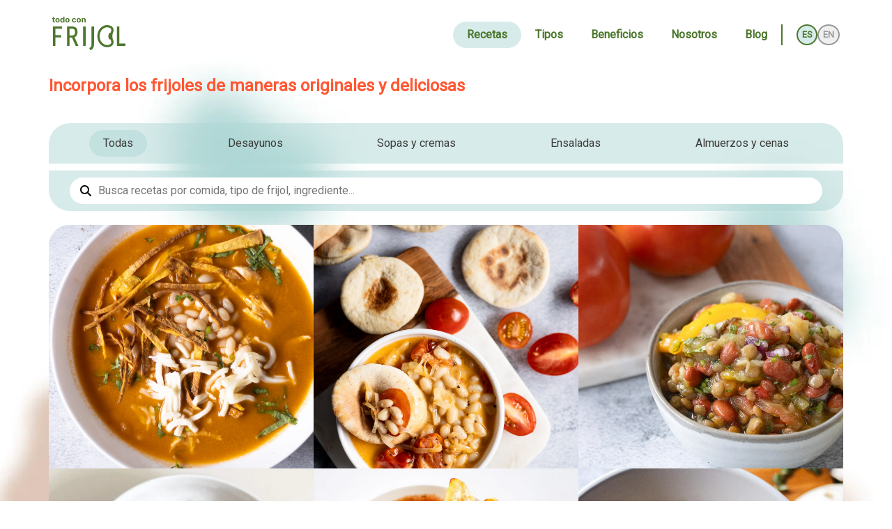

--- FILE ---
content_type: text/html
request_url: https://todoconfrijol.com/recipe/sopa-de-pollo-con-frijoles-blancos/
body_size: 149
content:
<!doctype html>
<html lang="es"> <!-- Establece el idioma predeterminado aquí como español -->
  <head>
    <meta charset="UTF-8" />
    <meta name="viewport" content="width=device-width, initial-scale=1.0" />
    <!-- fontawesome -->
    <script src="https://kit.fontawesome.com/ed845c231f.js" crossorigin="anonymous"></script>
    <meta http-equiv="Content-Language" content="es" />

    <script type="module" crossorigin src="/assets/index-BAxFnaw0.js"></script>
    <link rel="stylesheet" crossorigin href="/assets/index-9-DSb-jX.css">
  </head>
  <body>
    <div id="root"></div>
  </body>
</html>





--- FILE ---
content_type: text/css
request_url: https://todoconfrijol.com/assets/index-9-DSb-jX.css
body_size: 1982
content:
@import"https://fonts.googleapis.com/css2?family=Roboto&display=swap";._header_19g8n_5{position:fixed;width:100%;top:0;left:0;z-index:3000;display:flex;align-items:center;margin:0 auto;color:var(--verde);background:linear-gradient(#fff 80%,transparent)}._nav_19g8n_33{display:flex;justify-content:space-between;align-items:center;width:100%;max-width:1400px;padding:0 20px;margin:0 auto;height:60px}._logo_19g8n_55{height:32px}._menu_19g8n_63{position:absolute;left:100%;top:60px;width:100%;display:flex;flex-direction:column;align-items:center;gap:25px;padding:100px 0 0;height:calc(100vh - 60px);transition:.5s;background-color:#fff}._menuVisible_19g8n_93{left:0}._menuLink_19g8n_101{padding:10px 20px;display:flex;justify-content:center;align-items:center;gap:5px;cursor:pointer;color:var(--verde);border-radius:50px;transition:background-color .3s ease,color .3s ease;font-weight:700}._activeMenuItem_19g8n_127 ._menuLink_19g8n_101{background-color:var(--celeste2)}._menuItem_19g8n_135{position:relative}._subMenu_19g8n_143{display:none;flex-direction:column;gap:10px;padding:10px 0;position:relative;top:0;left:0;width:100%;border:solid 1px #999;border-radius:4px;width:max-content;margin-top:10px}._subMenuVisible_19g8n_173{display:flex}._subMenuLink_19g8n_181{padding:8px 30px;width:100%}._subMenuLink_19g8n_181:hover{background-color:#999}._btnMenu_19g8n_199{padding:0}._btnMenu_19g8n_199 button{background:none;border:none;padding:0;margin:0;display:flex;align-items:center}._btnMenu_19g8n_199 button i{font-size:1.5em;padding:0;margin:0;color:var(--verde)}._btnMenu_19g8n_199 ._openMenu_19g8n_241{display:block}._btnMenu_19g8n_199 ._closeMenu_19g8n_249{display:none}._btnMenu_19g8n_199 ._closeMenu_19g8n_249._show_19g8n_257{display:block}@media (min-width: 1000px){._btnMenu_19g8n_199{display:none}._nav_19g8n_33{height:100px;padding:0 75px}._logo_19g8n_55{height:48px}._menu_19g8n_63{position:static;width:max-content;height:max-content;background:none;flex-direction:row;padding:0}._subMenu_19g8n_143{position:absolute;top:100%;left:0;background-color:#fff;padding:10px 0}._subMenuItem_19g8n_331{width:100%}}._btnLanguage_1ldlj_1{display:flex;gap:10px}._langButton_1ldlj_11{padding:6px;cursor:pointer;border:none;border-radius:100%;font-weight:700;transition:color .3s ease,border-color .3s ease;font-size:.8em;display:flex;justify-content:center;align-items:center}._activeLangButton_1ldlj_37{color:var(--verde);border:2px solid var(--verde);background-color:var(--celeste2)}._inactiveLangButton_1ldlj_49{color:#999;border:2px solid #999}@media (min-width: 1000px){._btnLanguage_1ldlj_1{border-left:solid 2px var(--verde);padding-left:20px}}._container_eghx6_5{background:var(--verde);color:#fff;width:100%;padding:50px 10px;color:var(--footer);margin-top:50px}._container2_eghx6_23{max-width:1400px;margin:0 auto;display:flex;justify-content:center;align-items:center;flex-direction:column;gap:40px}._container2_eghx6_23 img{width:200px}._txt_eghx6_51{font-size:.85em}._socialIcons_eghx6_59{display:flex;flex-direction:column;justify-content:center;align-items:center;gap:15px}._socialIcons_eghx6_59 div{display:flex;gap:15px}._iconContainer_eghx6_85{background-image:url(/img/web/redes.png);background-size:cover;background-repeat:no-repeat;background-position:center;width:42px;height:42px;display:flex;justify-content:center;align-items:center}._icon_eghx6_85{font-size:1.3em;margin:0 10px;transition:color .3s ease;color:var(--verde)}._icon_eghx6_85:hover{color:var(--naranja)}@media (min-width: 768px){._container2_eghx6_23{flex-direction:row;justify-content:space-around;gap:0}._txt_eghx6_51{font-size:1em}._socialIcons_eghx6_59{flex-direction:row}}*{margin:0;padding:0;box-sizing:border-box}body{font-family:Roboto,sans-serif;font-size:16px;background-image:url(/img/web/fondito2.webp);background-size:cover;background-repeat:no-repeat}a,li{text-decoration:none;list-style:none;font-size:1em}p,input,button{font-size:1em}h1{font-size:1.35em}h2{font-size:1.18em}h3{font-size:1.1em}.title-DetailRecipe{padding:20px 0 30px}.no-results-message{height:500px;text-align:center;padding-top:30px;font-size:1em}@media (min-width: 768px){h1{font-size:1.5em}h2{font-size:1.25em}h3{font-size:1.125em}}._container_47bx0_1{position:relative;padding:70px 16px 0;width:100%;max-width:1400px;margin:0 auto}@media (min-width: 768px){._container_47bx0_1{padding:110px 70px 0}}._btn_6fpyi_1{padding:10px 30px;border:solid 1px;border-radius:50px;background:none;color:inherit;cursor:pointer;transition:all .3s}._mail_iqdgn_1{font-weight:700;color:var(--naranja)}._atencion_iqdgn_11{color:var(--naranja);font-size:1.3em}._cabecera_iqdgn_21{background-color:var(--blog);color:#fff;text-align:center;padding:20px 0;border-radius:30px}._cabecera_iqdgn_21 h1{font-size:1.3em}._container_iqdgn_47{padding:10px;background-color:var(--fondo2);border-radius:30px;margin-top:30px}._entrada_iqdgn_61{padding:30px 10px;display:flex;flex-direction:column;justify-content:center;align-items:center;gap:20px;line-height:26px}._entrada_iqdgn_61 ._txt_iqdgn_81{text-align:center;line-height:30px}._entrada_iqdgn_61 ._cardDate_iqdgn_91{font-size:.9em}._entrada_iqdgn_61 h2{color:var(--naranja)}._entradaImage_iqdgn_107,._entradaImage_iqdgn_107 img{width:100%}._contenido_iqdgn_123{margin-top:10px;display:block}._contenido_iqdgn_123 h3{font-size:1em}._contenido_iqdgn_123 p,h2,h3{margin-bottom:20px}._contenido_iqdgn_123 li,h3{margin:5px}._contenido_iqdgn_123 img{width:100%}._contenido_iqdgn_123 ul{padding-left:50px;margin-bottom:15px}._contenido_iqdgn_123 li{list-style:disc}@media (min-width: 768px){._cabecera_iqdgn_21 h1{font-size:1.5em}._container_iqdgn_47{padding:20px 70px}._entrada_iqdgn_61{padding:50px 100px}}:root{--verde: #4C772D;--naranja: #EA5431;--fondo2: #FEEFE5;--text1: #3C3C3B;--celeste: #AFD7D5;--celeste2: rgba(175,215,213,.5);--fondoHeader: #E1F3F2;--footer: #D1B09B;--blog: rgba(234, 84, 49,.5);--about: rgba(76, 119, 45,.5)}/*! normalize.css v8.0.1 | MIT License | github.com/necolas/normalize.css */html{line-height:1.15;-webkit-text-size-adjust:100%}body{margin:0}main{display:block}h1{font-size:2em;margin:.67em 0}hr{box-sizing:content-box;height:0;overflow:visible}pre{font-family:monospace,monospace;font-size:1em}a{background-color:transparent}abbr[title]{border-bottom:none;text-decoration:underline;text-decoration:underline dotted}b,strong{font-weight:bolder}code,kbd,samp{font-family:monospace,monospace;font-size:1em}small{font-size:80%}sub,sup{font-size:75%;line-height:0;position:relative;vertical-align:baseline}sub{bottom:-.25em}sup{top:-.5em}img{border-style:none}button,input,optgroup,select,textarea{font-family:inherit;font-size:100%;line-height:1.15;margin:0}button,input{overflow:visible}button,select{text-transform:none}button,[type=button],[type=reset],[type=submit]{-webkit-appearance:button}button::-moz-focus-inner,[type=button]::-moz-focus-inner,[type=reset]::-moz-focus-inner,[type=submit]::-moz-focus-inner{border-style:none;padding:0}button:-moz-focusring,[type=button]:-moz-focusring,[type=reset]:-moz-focusring,[type=submit]:-moz-focusring{outline:1px dotted ButtonText}fieldset{padding:.35em .75em .625em}legend{box-sizing:border-box;color:inherit;display:table;max-width:100%;padding:0;white-space:normal}progress{vertical-align:baseline}textarea{overflow:auto}[type=checkbox],[type=radio]{box-sizing:border-box;padding:0}[type=number]::-webkit-inner-spin-button,[type=number]::-webkit-outer-spin-button{height:auto}[type=search]{-webkit-appearance:textfield;outline-offset:-2px}[type=search]::-webkit-search-decoration{-webkit-appearance:none}::-webkit-file-upload-button{-webkit-appearance:button;font:inherit}details{display:block}summary{display:list-item}template{display:none}[hidden]{display:none}


--- FILE ---
content_type: text/css
request_url: https://todoconfrijol.com/assets/useFilteredRecipes-CM_IjDtH.css
body_size: 214
content:
._link_sp7j7_1{position:relative}._recipeCard_sp7j7_9{object-fit:cover;overflow:hidden}._capa_sp7j7_19{position:absolute;bottom:0;left:0;z-index:49;background:linear-gradient(transparent 20%,#fff 80%);width:100%;height:300px;opacity:0;transition:opacity .6s ease}._title_sp7j7_47{width:100%;transition:opacity .6s ease;text-align:center;font-size:18px;padding:10px 0;color:var(--text1)}._recipeImage_sp7j7_67{width:100%;height:350px;object-fit:cover!important;display:block;transition:transform .6s ease;border-radius:30px}._link_sp7j7_1:hover ._recipeImage_sp7j7_67{transform:scale(1.05)}@media (min-width: 768px){._title_sp7j7_47{position:absolute;bottom:20px;left:0;z-index:50;opacity:0;padding:0;color:var(--verde)}._link_sp7j7_1:hover ._title_sp7j7_47,._link_sp7j7_1:hover ._capa_sp7j7_19{opacity:1}._recipeImage_sp7j7_67{border-radius:0}}._recipeList_1ef6o_1{max-width:1400px;margin:20px auto 50px;overflow:auto;border-radius:30px}._recipeList_1ef6o_1 h4{margin-top:15px;width:100%;text-align:center}._recipesGrid_1ef6o_29{display:grid;grid-template-columns:repeat(1,1fr);width:100%;gap:20px}@media (min-width: 768px){._recipesGrid_1ef6o_29{grid-template-columns:repeat(3,1fr);gap:0}}


--- FILE ---
content_type: text/css
request_url: https://todoconfrijol.com/assets/SearchBar-U-V_SkM7.css
body_size: 283
content:
._filterContainer_19vxs_1{padding:10px;background:var(--celeste2);border-radius:30px 30px 0 0;position:relative;margin-bottom:10px}._dropdownToggle_19vxs_17{display:none;cursor:pointer;font-size:18px;text-align:center;border-radius:5px}._dropdownToggle_19vxs_17 i{font-size:.6em}._filter_19vxs_1{display:flex;flex-direction:column;margin-top:15px;padding:10px;border-radius:30px;background-color:#fff}._categoryButton_19vxs_59{border:none;background:none;cursor:pointer;padding:10px 20px;margin:0 5px;color:var(--text1);border-radius:50px;transition:background-color .3s ease,color .3s ease}._categoryButton_19vxs_59._active_19vxs_81{background-color:var(--celeste2)}._show_19vxs_89{display:flex!important}@media (min-width: 768px){._dropdownToggle_19vxs_17{display:none}._filter_19vxs_1{display:flex;flex-direction:row;justify-content:space-around;background:none;margin-top:0;padding:0}}@media (max-width: 767px){._dropdownToggle_19vxs_17{display:flex;align-items:center;justify-content:center;gap:10px}._filter_19vxs_1{display:none}}._search_97r3c_1{background:var(--celeste2);padding:10px 30px;border-radius:0 0 30px 30px}._search_97r3c_1 ._inputContainer_97r3c_13{display:flex;justify-content:center;align-items:center;width:100%;padding:10px 15px;border:none;border-radius:50px;background-color:#fff}._search_97r3c_1 input{width:100%;border:none;padding-left:10px;outline:none}._fixed_97r3c_49{position:fixed;top:0;left:0;right:0;z-index:100;margin:45px auto 0}@media (min-width: 768px){._fixed_97r3c_49{margin:80px auto 0}}


--- FILE ---
content_type: text/css
request_url: https://todoconfrijol.com/assets/Title-CEhTvKOW.css
body_size: -131
content:
._title_8ckvh_1{margin:0 0 40px;color:#ff5733;font-size:1.3em}@media (min-width: 768px){._title_8ckvh_1{font-size:1.5em}}


--- FILE ---
content_type: application/javascript
request_url: https://todoconfrijol.com/assets/Title-CAebQZ1m.js
body_size: -95
content:
import{j as t}from"./index-BAxFnaw0.js";const s="_title_8ckvh_1",i={title:s},r=({txt:e})=>t.jsx(t.Fragment,{children:t.jsx("h1",{className:i.title,children:e})});export{r as T};


--- FILE ---
content_type: application/javascript
request_url: https://todoconfrijol.com/assets/index-BAxFnaw0.js
body_size: 122273
content:
const __vite__fileDeps=["assets/Home-BIHToe3V.js","assets/Boton-uPrRJljc.js","assets/Boton-CSpgv1W0.css","assets/RecipesHome-D7-K9FXp.js","assets/RecipesHome-CGhMswm7.css","assets/Home-CuPPhhAQ.css","assets/Recipes-26IyT3YM.js","assets/useFilteredRecipes-B77dgd2L.js","assets/useFilteredRecipes-CM_IjDtH.css","assets/SearchBar-Dr-9KGfM.js","assets/SearchBar-U-V_SkM7.css","assets/Title-CAebQZ1m.js","assets/Title-CEhTvKOW.css","assets/RecipeDetail-y3IyW2bt.js","assets/RecipeDetail-C8vp2k1F.css","assets/RecipeCategory-f80DHCvi.js","assets/Tipos-mrFEhQMY.js","assets/typesOfBeansData-CQkdK4G9.js","assets/Tipos-DzqXPBWp.css","assets/TiposDetail-okSx_t7Q.js","assets/TiposDetail-BvgOiShQ.css","assets/Benefits-D44hiL3T.js","assets/BeneficiosData-Dm7KHEzV.js","assets/Benefits-B0nPk7dc.css","assets/BenefitDetail-Bin3Kijq.js","assets/BenefitDetail-DjqtbvgG.css","assets/AboutUs-CW3-Wd9u.js","assets/AboutUs-BkXmRHbO.css","assets/Blog-B82Ec5jn.js","assets/Blog-OkBHazOk.css","assets/PageNotFound-DTN-Klh0.js","assets/PageNotFound-B5Izav6y.css"],__vite__mapDeps=i=>i.map(i=>__vite__fileDeps[i]);
var Up=Object.defineProperty;var Gp=(e,t,a)=>t in e?Up(e,t,{enumerable:!0,configurable:!0,writable:!0,value:a}):e[t]=a;var st=(e,t,a)=>(Gp(e,typeof t!="symbol"?t+"":t,a),a);function Hp(e,t){for(var a=0;a<t.length;a++){const n=t[a];if(typeof n!="string"&&!Array.isArray(n)){for(const o in n)if(o!=="default"&&!(o in e)){const r=Object.getOwnPropertyDescriptor(n,o);r&&Object.defineProperty(e,o,r.get?r:{enumerable:!0,get:()=>n[o]})}}}return Object.freeze(Object.defineProperty(e,Symbol.toStringTag,{value:"Module"}))}(function(){const t=document.createElement("link").relList;if(t&&t.supports&&t.supports("modulepreload"))return;for(const o of document.querySelectorAll('link[rel="modulepreload"]'))n(o);new MutationObserver(o=>{for(const r of o)if(r.type==="childList")for(const i of r.addedNodes)i.tagName==="LINK"&&i.rel==="modulepreload"&&n(i)}).observe(document,{childList:!0,subtree:!0});function a(o){const r={};return o.integrity&&(r.integrity=o.integrity),o.referrerPolicy&&(r.referrerPolicy=o.referrerPolicy),o.crossOrigin==="use-credentials"?r.credentials="include":o.crossOrigin==="anonymous"?r.credentials="omit":r.credentials="same-origin",r}function n(o){if(o.ep)return;o.ep=!0;const r=a(o);fetch(o.href,r)}})();function $a(e){return e&&e.__esModule&&Object.prototype.hasOwnProperty.call(e,"default")?e.default:e}var Yc={exports:{}},rr={},Zc={exports:{}},$={};/**
 * @license React
 * react.production.min.js
 *
 * Copyright (c) Facebook, Inc. and its affiliates.
 *
 * This source code is licensed under the MIT license found in the
 * LICENSE file in the root directory of this source tree.
 */var Un=Symbol.for("react.element"),Wp=Symbol.for("react.portal"),qp=Symbol.for("react.fragment"),Vp=Symbol.for("react.strict_mode"),Jp=Symbol.for("react.profiler"),Kp=Symbol.for("react.provider"),Qp=Symbol.for("react.context"),Yp=Symbol.for("react.forward_ref"),Zp=Symbol.for("react.suspense"),Xp=Symbol.for("react.memo"),ef=Symbol.for("react.lazy"),ul=Symbol.iterator;function tf(e){return e===null||typeof e!="object"?null:(e=ul&&e[ul]||e["@@iterator"],typeof e=="function"?e:null)}var Xc={isMounted:function(){return!1},enqueueForceUpdate:function(){},enqueueReplaceState:function(){},enqueueSetState:function(){}},eu=Object.assign,tu={};function Ua(e,t,a){this.props=e,this.context=t,this.refs=tu,this.updater=a||Xc}Ua.prototype.isReactComponent={};Ua.prototype.setState=function(e,t){if(typeof e!="object"&&typeof e!="function"&&e!=null)throw Error("setState(...): takes an object of state variables to update or a function which returns an object of state variables.");this.updater.enqueueSetState(this,e,t,"setState")};Ua.prototype.forceUpdate=function(e){this.updater.enqueueForceUpdate(this,e,"forceUpdate")};function au(){}au.prototype=Ua.prototype;function ss(e,t,a){this.props=e,this.context=t,this.refs=tu,this.updater=a||Xc}var ls=ss.prototype=new au;ls.constructor=ss;eu(ls,Ua.prototype);ls.isPureReactComponent=!0;var dl=Array.isArray,nu=Object.prototype.hasOwnProperty,cs={current:null},ou={key:!0,ref:!0,__self:!0,__source:!0};function ru(e,t,a){var n,o={},r=null,i=null;if(t!=null)for(n in t.ref!==void 0&&(i=t.ref),t.key!==void 0&&(r=""+t.key),t)nu.call(t,n)&&!ou.hasOwnProperty(n)&&(o[n]=t[n]);var s=arguments.length-2;if(s===1)o.children=a;else if(1<s){for(var l=Array(s),c=0;c<s;c++)l[c]=arguments[c+2];o.children=l}if(e&&e.defaultProps)for(n in s=e.defaultProps,s)o[n]===void 0&&(o[n]=s[n]);return{$$typeof:Un,type:e,key:r,ref:i,props:o,_owner:cs.current}}function af(e,t){return{$$typeof:Un,type:e.type,key:t,ref:e.ref,props:e.props,_owner:e._owner}}function us(e){return typeof e=="object"&&e!==null&&e.$$typeof===Un}function nf(e){var t={"=":"=0",":":"=2"};return"$"+e.replace(/[=:]/g,function(a){return t[a]})}var pl=/\/+/g;function Cr(e,t){return typeof e=="object"&&e!==null&&e.key!=null?nf(""+e.key):t.toString(36)}function fo(e,t,a,n,o){var r=typeof e;(r==="undefined"||r==="boolean")&&(e=null);var i=!1;if(e===null)i=!0;else switch(r){case"string":case"number":i=!0;break;case"object":switch(e.$$typeof){case Un:case Wp:i=!0}}if(i)return i=e,o=o(i),e=n===""?"."+Cr(i,0):n,dl(o)?(a="",e!=null&&(a=e.replace(pl,"$&/")+"/"),fo(o,t,a,"",function(c){return c})):o!=null&&(us(o)&&(o=af(o,a+(!o.key||i&&i.key===o.key?"":(""+o.key).replace(pl,"$&/")+"/")+e)),t.push(o)),1;if(i=0,n=n===""?".":n+":",dl(e))for(var s=0;s<e.length;s++){r=e[s];var l=n+Cr(r,s);i+=fo(r,t,a,l,o)}else if(l=tf(e),typeof l=="function")for(e=l.call(e),s=0;!(r=e.next()).done;)r=r.value,l=n+Cr(r,s++),i+=fo(r,t,a,l,o);else if(r==="object")throw t=String(e),Error("Objects are not valid as a React child (found: "+(t==="[object Object]"?"object with keys {"+Object.keys(e).join(", ")+"}":t)+"). If you meant to render a collection of children, use an array instead.");return i}function Vn(e,t,a){if(e==null)return e;var n=[],o=0;return fo(e,n,"","",function(r){return t.call(a,r,o++)}),n}function of(e){if(e._status===-1){var t=e._result;t=t(),t.then(function(a){(e._status===0||e._status===-1)&&(e._status=1,e._result=a)},function(a){(e._status===0||e._status===-1)&&(e._status=2,e._result=a)}),e._status===-1&&(e._status=0,e._result=t)}if(e._status===1)return e._result.default;throw e._result}var we={current:null},ho={transition:null},rf={ReactCurrentDispatcher:we,ReactCurrentBatchConfig:ho,ReactCurrentOwner:cs};function iu(){throw Error("act(...) is not supported in production builds of React.")}$.Children={map:Vn,forEach:function(e,t,a){Vn(e,function(){t.apply(this,arguments)},a)},count:function(e){var t=0;return Vn(e,function(){t++}),t},toArray:function(e){return Vn(e,function(t){return t})||[]},only:function(e){if(!us(e))throw Error("React.Children.only expected to receive a single React element child.");return e}};$.Component=Ua;$.Fragment=qp;$.Profiler=Jp;$.PureComponent=ss;$.StrictMode=Vp;$.Suspense=Zp;$.__SECRET_INTERNALS_DO_NOT_USE_OR_YOU_WILL_BE_FIRED=rf;$.act=iu;$.cloneElement=function(e,t,a){if(e==null)throw Error("React.cloneElement(...): The argument must be a React element, but you passed "+e+".");var n=eu({},e.props),o=e.key,r=e.ref,i=e._owner;if(t!=null){if(t.ref!==void 0&&(r=t.ref,i=cs.current),t.key!==void 0&&(o=""+t.key),e.type&&e.type.defaultProps)var s=e.type.defaultProps;for(l in t)nu.call(t,l)&&!ou.hasOwnProperty(l)&&(n[l]=t[l]===void 0&&s!==void 0?s[l]:t[l])}var l=arguments.length-2;if(l===1)n.children=a;else if(1<l){s=Array(l);for(var c=0;c<l;c++)s[c]=arguments[c+2];n.children=s}return{$$typeof:Un,type:e.type,key:o,ref:r,props:n,_owner:i}};$.createContext=function(e){return e={$$typeof:Qp,_currentValue:e,_currentValue2:e,_threadCount:0,Provider:null,Consumer:null,_defaultValue:null,_globalName:null},e.Provider={$$typeof:Kp,_context:e},e.Consumer=e};$.createElement=ru;$.createFactory=function(e){var t=ru.bind(null,e);return t.type=e,t};$.createRef=function(){return{current:null}};$.forwardRef=function(e){return{$$typeof:Yp,render:e}};$.isValidElement=us;$.lazy=function(e){return{$$typeof:ef,_payload:{_status:-1,_result:e},_init:of}};$.memo=function(e,t){return{$$typeof:Xp,type:e,compare:t===void 0?null:t}};$.startTransition=function(e){var t=ho.transition;ho.transition={};try{e()}finally{ho.transition=t}};$.unstable_act=iu;$.useCallback=function(e,t){return we.current.useCallback(e,t)};$.useContext=function(e){return we.current.useContext(e)};$.useDebugValue=function(){};$.useDeferredValue=function(e){return we.current.useDeferredValue(e)};$.useEffect=function(e,t){return we.current.useEffect(e,t)};$.useId=function(){return we.current.useId()};$.useImperativeHandle=function(e,t,a){return we.current.useImperativeHandle(e,t,a)};$.useInsertionEffect=function(e,t){return we.current.useInsertionEffect(e,t)};$.useLayoutEffect=function(e,t){return we.current.useLayoutEffect(e,t)};$.useMemo=function(e,t){return we.current.useMemo(e,t)};$.useReducer=function(e,t,a){return we.current.useReducer(e,t,a)};$.useRef=function(e){return we.current.useRef(e)};$.useState=function(e){return we.current.useState(e)};$.useSyncExternalStore=function(e,t,a){return we.current.useSyncExternalStore(e,t,a)};$.useTransition=function(){return we.current.useTransition()};$.version="18.3.1";Zc.exports=$;var C=Zc.exports;const ut=$a(C),sf=Hp({__proto__:null,default:ut},[C]);/**
 * @license React
 * react-jsx-runtime.production.min.js
 *
 * Copyright (c) Facebook, Inc. and its affiliates.
 *
 * This source code is licensed under the MIT license found in the
 * LICENSE file in the root directory of this source tree.
 */var lf=C,cf=Symbol.for("react.element"),uf=Symbol.for("react.fragment"),df=Object.prototype.hasOwnProperty,pf=lf.__SECRET_INTERNALS_DO_NOT_USE_OR_YOU_WILL_BE_FIRED.ReactCurrentOwner,ff={key:!0,ref:!0,__self:!0,__source:!0};function su(e,t,a){var n,o={},r=null,i=null;a!==void 0&&(r=""+a),t.key!==void 0&&(r=""+t.key),t.ref!==void 0&&(i=t.ref);for(n in t)df.call(t,n)&&!ff.hasOwnProperty(n)&&(o[n]=t[n]);if(e&&e.defaultProps)for(n in t=e.defaultProps,t)o[n]===void 0&&(o[n]=t[n]);return{$$typeof:cf,type:e,key:r,ref:i,props:o,_owner:pf.current}}rr.Fragment=uf;rr.jsx=su;rr.jsxs=su;Yc.exports=rr;var y=Yc.exports,ri={},lu={exports:{}},Le={},cu={exports:{}},uu={};/**
 * @license React
 * scheduler.production.min.js
 *
 * Copyright (c) Facebook, Inc. and its affiliates.
 *
 * This source code is licensed under the MIT license found in the
 * LICENSE file in the root directory of this source tree.
 */(function(e){function t(b,z){var _=b.length;b.push(z);e:for(;0<_;){var M=_-1>>>1,B=b[M];if(0<o(B,z))b[M]=z,b[_]=B,_=M;else break e}}function a(b){return b.length===0?null:b[0]}function n(b){if(b.length===0)return null;var z=b[0],_=b.pop();if(_!==z){b[0]=_;e:for(var M=0,B=b.length,ee=B>>>1;M<ee;){var Q=2*(M+1)-1,ia=b[Q],Ye=Q+1,it=b[Ye];if(0>o(ia,_))Ye<B&&0>o(it,ia)?(b[M]=it,b[Ye]=_,M=Ye):(b[M]=ia,b[Q]=_,M=Q);else if(Ye<B&&0>o(it,_))b[M]=it,b[Ye]=_,M=Ye;else break e}}return z}function o(b,z){var _=b.sortIndex-z.sortIndex;return _!==0?_:b.id-z.id}if(typeof performance=="object"&&typeof performance.now=="function"){var r=performance;e.unstable_now=function(){return r.now()}}else{var i=Date,s=i.now();e.unstable_now=function(){return i.now()-s}}var l=[],c=[],u=1,p=null,d=3,g=!1,v=!1,S=!1,A=typeof setTimeout=="function"?setTimeout:null,h=typeof clearTimeout=="function"?clearTimeout:null,f=typeof setImmediate<"u"?setImmediate:null;typeof navigator<"u"&&navigator.scheduling!==void 0&&navigator.scheduling.isInputPending!==void 0&&navigator.scheduling.isInputPending.bind(navigator.scheduling);function m(b){for(var z=a(c);z!==null;){if(z.callback===null)n(c);else if(z.startTime<=b)n(c),z.sortIndex=z.expirationTime,t(l,z);else break;z=a(c)}}function w(b){if(S=!1,m(b),!v)if(a(l)!==null)v=!0,k(T);else{var z=a(c);z!==null&&j(w,z.startTime-b)}}function T(b,z){v=!1,S&&(S=!1,h(N),N=-1),g=!0;var _=d;try{for(m(z),p=a(l);p!==null&&(!(p.expirationTime>z)||b&&!F());){var M=p.callback;if(typeof M=="function"){p.callback=null,d=p.priorityLevel;var B=M(p.expirationTime<=z);z=e.unstable_now(),typeof B=="function"?p.callback=B:p===a(l)&&n(l),m(z)}else n(l);p=a(l)}if(p!==null)var ee=!0;else{var Q=a(c);Q!==null&&j(w,Q.startTime-z),ee=!1}return ee}finally{p=null,d=_,g=!1}}var I=!1,L=null,N=-1,R=5,D=-1;function F(){return!(e.unstable_now()-D<R)}function G(){if(L!==null){var b=e.unstable_now();D=b;var z=!0;try{z=L(!0,b)}finally{z?he():(I=!1,L=null)}}else I=!1}var he;if(typeof f=="function")he=function(){f(G)};else if(typeof MessageChannel<"u"){var O=new MessageChannel,E=O.port2;O.port1.onmessage=G,he=function(){E.postMessage(null)}}else he=function(){A(G,0)};function k(b){L=b,I||(I=!0,he())}function j(b,z){N=A(function(){b(e.unstable_now())},z)}e.unstable_IdlePriority=5,e.unstable_ImmediatePriority=1,e.unstable_LowPriority=4,e.unstable_NormalPriority=3,e.unstable_Profiling=null,e.unstable_UserBlockingPriority=2,e.unstable_cancelCallback=function(b){b.callback=null},e.unstable_continueExecution=function(){v||g||(v=!0,k(T))},e.unstable_forceFrameRate=function(b){0>b||125<b?console.error("forceFrameRate takes a positive int between 0 and 125, forcing frame rates higher than 125 fps is not supported"):R=0<b?Math.floor(1e3/b):5},e.unstable_getCurrentPriorityLevel=function(){return d},e.unstable_getFirstCallbackNode=function(){return a(l)},e.unstable_next=function(b){switch(d){case 1:case 2:case 3:var z=3;break;default:z=d}var _=d;d=z;try{return b()}finally{d=_}},e.unstable_pauseExecution=function(){},e.unstable_requestPaint=function(){},e.unstable_runWithPriority=function(b,z){switch(b){case 1:case 2:case 3:case 4:case 5:break;default:b=3}var _=d;d=b;try{return z()}finally{d=_}},e.unstable_scheduleCallback=function(b,z,_){var M=e.unstable_now();switch(typeof _=="object"&&_!==null?(_=_.delay,_=typeof _=="number"&&0<_?M+_:M):_=M,b){case 1:var B=-1;break;case 2:B=250;break;case 5:B=1073741823;break;case 4:B=1e4;break;default:B=5e3}return B=_+B,b={id:u++,callback:z,priorityLevel:b,startTime:_,expirationTime:B,sortIndex:-1},_>M?(b.sortIndex=_,t(c,b),a(l)===null&&b===a(c)&&(S?(h(N),N=-1):S=!0,j(w,_-M))):(b.sortIndex=B,t(l,b),v||g||(v=!0,k(T))),b},e.unstable_shouldYield=F,e.unstable_wrapCallback=function(b){var z=d;return function(){var _=d;d=z;try{return b.apply(this,arguments)}finally{d=_}}}})(uu);cu.exports=uu;var hf=cu.exports;/**
 * @license React
 * react-dom.production.min.js
 *
 * Copyright (c) Facebook, Inc. and its affiliates.
 *
 * This source code is licensed under the MIT license found in the
 * LICENSE file in the root directory of this source tree.
 */var mf=C,xe=hf;function x(e){for(var t="https://reactjs.org/docs/error-decoder.html?invariant="+e,a=1;a<arguments.length;a++)t+="&args[]="+encodeURIComponent(arguments[a]);return"Minified React error #"+e+"; visit "+t+" for the full message or use the non-minified dev environment for full errors and additional helpful warnings."}var du=new Set,En={};function oa(e,t){_a(e,t),_a(e+"Capture",t)}function _a(e,t){for(En[e]=t,e=0;e<t.length;e++)du.add(t[e])}var ht=!(typeof window>"u"||typeof window.document>"u"||typeof window.document.createElement>"u"),ii=Object.prototype.hasOwnProperty,gf=/^[:A-Z_a-z\u00C0-\u00D6\u00D8-\u00F6\u00F8-\u02FF\u0370-\u037D\u037F-\u1FFF\u200C-\u200D\u2070-\u218F\u2C00-\u2FEF\u3001-\uD7FF\uF900-\uFDCF\uFDF0-\uFFFD][:A-Z_a-z\u00C0-\u00D6\u00D8-\u00F6\u00F8-\u02FF\u0370-\u037D\u037F-\u1FFF\u200C-\u200D\u2070-\u218F\u2C00-\u2FEF\u3001-\uD7FF\uF900-\uFDCF\uFDF0-\uFFFD\-.0-9\u00B7\u0300-\u036F\u203F-\u2040]*$/,fl={},hl={};function yf(e){return ii.call(hl,e)?!0:ii.call(fl,e)?!1:gf.test(e)?hl[e]=!0:(fl[e]=!0,!1)}function vf(e,t,a,n){if(a!==null&&a.type===0)return!1;switch(typeof t){case"function":case"symbol":return!0;case"boolean":return n?!1:a!==null?!a.acceptsBooleans:(e=e.toLowerCase().slice(0,5),e!=="data-"&&e!=="aria-");default:return!1}}function bf(e,t,a,n){if(t===null||typeof t>"u"||vf(e,t,a,n))return!0;if(n)return!1;if(a!==null)switch(a.type){case 3:return!t;case 4:return t===!1;case 5:return isNaN(t);case 6:return isNaN(t)||1>t}return!1}function Ee(e,t,a,n,o,r,i){this.acceptsBooleans=t===2||t===3||t===4,this.attributeName=n,this.attributeNamespace=o,this.mustUseProperty=a,this.propertyName=e,this.type=t,this.sanitizeURL=r,this.removeEmptyString=i}var pe={};"children dangerouslySetInnerHTML defaultValue defaultChecked innerHTML suppressContentEditableWarning suppressHydrationWarning style".split(" ").forEach(function(e){pe[e]=new Ee(e,0,!1,e,null,!1,!1)});[["acceptCharset","accept-charset"],["className","class"],["htmlFor","for"],["httpEquiv","http-equiv"]].forEach(function(e){var t=e[0];pe[t]=new Ee(t,1,!1,e[1],null,!1,!1)});["contentEditable","draggable","spellCheck","value"].forEach(function(e){pe[e]=new Ee(e,2,!1,e.toLowerCase(),null,!1,!1)});["autoReverse","externalResourcesRequired","focusable","preserveAlpha"].forEach(function(e){pe[e]=new Ee(e,2,!1,e,null,!1,!1)});"allowFullScreen async autoFocus autoPlay controls default defer disabled disablePictureInPicture disableRemotePlayback formNoValidate hidden loop noModule noValidate open playsInline readOnly required reversed scoped seamless itemScope".split(" ").forEach(function(e){pe[e]=new Ee(e,3,!1,e.toLowerCase(),null,!1,!1)});["checked","multiple","muted","selected"].forEach(function(e){pe[e]=new Ee(e,3,!0,e,null,!1,!1)});["capture","download"].forEach(function(e){pe[e]=new Ee(e,4,!1,e,null,!1,!1)});["cols","rows","size","span"].forEach(function(e){pe[e]=new Ee(e,6,!1,e,null,!1,!1)});["rowSpan","start"].forEach(function(e){pe[e]=new Ee(e,5,!1,e.toLowerCase(),null,!1,!1)});var ds=/[\-:]([a-z])/g;function ps(e){return e[1].toUpperCase()}"accent-height alignment-baseline arabic-form baseline-shift cap-height clip-path clip-rule color-interpolation color-interpolation-filters color-profile color-rendering dominant-baseline enable-background fill-opacity fill-rule flood-color flood-opacity font-family font-size font-size-adjust font-stretch font-style font-variant font-weight glyph-name glyph-orientation-horizontal glyph-orientation-vertical horiz-adv-x horiz-origin-x image-rendering letter-spacing lighting-color marker-end marker-mid marker-start overline-position overline-thickness paint-order panose-1 pointer-events rendering-intent shape-rendering stop-color stop-opacity strikethrough-position strikethrough-thickness stroke-dasharray stroke-dashoffset stroke-linecap stroke-linejoin stroke-miterlimit stroke-opacity stroke-width text-anchor text-decoration text-rendering underline-position underline-thickness unicode-bidi unicode-range units-per-em v-alphabetic v-hanging v-ideographic v-mathematical vector-effect vert-adv-y vert-origin-x vert-origin-y word-spacing writing-mode xmlns:xlink x-height".split(" ").forEach(function(e){var t=e.replace(ds,ps);pe[t]=new Ee(t,1,!1,e,null,!1,!1)});"xlink:actuate xlink:arcrole xlink:role xlink:show xlink:title xlink:type".split(" ").forEach(function(e){var t=e.replace(ds,ps);pe[t]=new Ee(t,1,!1,e,"http://www.w3.org/1999/xlink",!1,!1)});["xml:base","xml:lang","xml:space"].forEach(function(e){var t=e.replace(ds,ps);pe[t]=new Ee(t,1,!1,e,"http://www.w3.org/XML/1998/namespace",!1,!1)});["tabIndex","crossOrigin"].forEach(function(e){pe[e]=new Ee(e,1,!1,e.toLowerCase(),null,!1,!1)});pe.xlinkHref=new Ee("xlinkHref",1,!1,"xlink:href","http://www.w3.org/1999/xlink",!0,!1);["src","href","action","formAction"].forEach(function(e){pe[e]=new Ee(e,1,!1,e.toLowerCase(),null,!0,!0)});function fs(e,t,a,n){var o=pe.hasOwnProperty(t)?pe[t]:null;(o!==null?o.type!==0:n||!(2<t.length)||t[0]!=="o"&&t[0]!=="O"||t[1]!=="n"&&t[1]!=="N")&&(bf(t,a,o,n)&&(a=null),n||o===null?yf(t)&&(a===null?e.removeAttribute(t):e.setAttribute(t,""+a)):o.mustUseProperty?e[o.propertyName]=a===null?o.type===3?!1:"":a:(t=o.attributeName,n=o.attributeNamespace,a===null?e.removeAttribute(t):(o=o.type,a=o===3||o===4&&a===!0?"":""+a,n?e.setAttributeNS(n,t,a):e.setAttribute(t,a))))}var vt=mf.__SECRET_INTERNALS_DO_NOT_USE_OR_YOU_WILL_BE_FIRED,Jn=Symbol.for("react.element"),da=Symbol.for("react.portal"),pa=Symbol.for("react.fragment"),hs=Symbol.for("react.strict_mode"),si=Symbol.for("react.profiler"),pu=Symbol.for("react.provider"),fu=Symbol.for("react.context"),ms=Symbol.for("react.forward_ref"),li=Symbol.for("react.suspense"),ci=Symbol.for("react.suspense_list"),gs=Symbol.for("react.memo"),wt=Symbol.for("react.lazy"),hu=Symbol.for("react.offscreen"),ml=Symbol.iterator;function Va(e){return e===null||typeof e!="object"?null:(e=ml&&e[ml]||e["@@iterator"],typeof e=="function"?e:null)}var X=Object.assign,jr;function ln(e){if(jr===void 0)try{throw Error()}catch(a){var t=a.stack.trim().match(/\n( *(at )?)/);jr=t&&t[1]||""}return`
`+jr+e}var kr=!1;function Tr(e,t){if(!e||kr)return"";kr=!0;var a=Error.prepareStackTrace;Error.prepareStackTrace=void 0;try{if(t)if(t=function(){throw Error()},Object.defineProperty(t.prototype,"props",{set:function(){throw Error()}}),typeof Reflect=="object"&&Reflect.construct){try{Reflect.construct(t,[])}catch(c){var n=c}Reflect.construct(e,[],t)}else{try{t.call()}catch(c){n=c}e.call(t.prototype)}else{try{throw Error()}catch(c){n=c}e()}}catch(c){if(c&&n&&typeof c.stack=="string"){for(var o=c.stack.split(`
`),r=n.stack.split(`
`),i=o.length-1,s=r.length-1;1<=i&&0<=s&&o[i]!==r[s];)s--;for(;1<=i&&0<=s;i--,s--)if(o[i]!==r[s]){if(i!==1||s!==1)do if(i--,s--,0>s||o[i]!==r[s]){var l=`
`+o[i].replace(" at new "," at ");return e.displayName&&l.includes("<anonymous>")&&(l=l.replace("<anonymous>",e.displayName)),l}while(1<=i&&0<=s);break}}}finally{kr=!1,Error.prepareStackTrace=a}return(e=e?e.displayName||e.name:"")?ln(e):""}function Sf(e){switch(e.tag){case 5:return ln(e.type);case 16:return ln("Lazy");case 13:return ln("Suspense");case 19:return ln("SuspenseList");case 0:case 2:case 15:return e=Tr(e.type,!1),e;case 11:return e=Tr(e.type.render,!1),e;case 1:return e=Tr(e.type,!0),e;default:return""}}function ui(e){if(e==null)return null;if(typeof e=="function")return e.displayName||e.name||null;if(typeof e=="string")return e;switch(e){case pa:return"Fragment";case da:return"Portal";case si:return"Profiler";case hs:return"StrictMode";case li:return"Suspense";case ci:return"SuspenseList"}if(typeof e=="object")switch(e.$$typeof){case fu:return(e.displayName||"Context")+".Consumer";case pu:return(e._context.displayName||"Context")+".Provider";case ms:var t=e.render;return e=e.displayName,e||(e=t.displayName||t.name||"",e=e!==""?"ForwardRef("+e+")":"ForwardRef"),e;case gs:return t=e.displayName||null,t!==null?t:ui(e.type)||"Memo";case wt:t=e._payload,e=e._init;try{return ui(e(t))}catch{}}return null}function wf(e){var t=e.type;switch(e.tag){case 24:return"Cache";case 9:return(t.displayName||"Context")+".Consumer";case 10:return(t._context.displayName||"Context")+".Provider";case 18:return"DehydratedFragment";case 11:return e=t.render,e=e.displayName||e.name||"",t.displayName||(e!==""?"ForwardRef("+e+")":"ForwardRef");case 7:return"Fragment";case 5:return t;case 4:return"Portal";case 3:return"Root";case 6:return"Text";case 16:return ui(t);case 8:return t===hs?"StrictMode":"Mode";case 22:return"Offscreen";case 12:return"Profiler";case 21:return"Scope";case 13:return"Suspense";case 19:return"SuspenseList";case 25:return"TracingMarker";case 1:case 0:case 17:case 2:case 14:case 15:if(typeof t=="function")return t.displayName||t.name||null;if(typeof t=="string")return t}return null}function Dt(e){switch(typeof e){case"boolean":case"number":case"string":case"undefined":return e;case"object":return e;default:return""}}function mu(e){var t=e.type;return(e=e.nodeName)&&e.toLowerCase()==="input"&&(t==="checkbox"||t==="radio")}function Ef(e){var t=mu(e)?"checked":"value",a=Object.getOwnPropertyDescriptor(e.constructor.prototype,t),n=""+e[t];if(!e.hasOwnProperty(t)&&typeof a<"u"&&typeof a.get=="function"&&typeof a.set=="function"){var o=a.get,r=a.set;return Object.defineProperty(e,t,{configurable:!0,get:function(){return o.call(this)},set:function(i){n=""+i,r.call(this,i)}}),Object.defineProperty(e,t,{enumerable:a.enumerable}),{getValue:function(){return n},setValue:function(i){n=""+i},stopTracking:function(){e._valueTracker=null,delete e[t]}}}}function Kn(e){e._valueTracker||(e._valueTracker=Ef(e))}function gu(e){if(!e)return!1;var t=e._valueTracker;if(!t)return!0;var a=t.getValue(),n="";return e&&(n=mu(e)?e.checked?"true":"false":e.value),e=n,e!==a?(t.setValue(e),!0):!1}function Io(e){if(e=e||(typeof document<"u"?document:void 0),typeof e>"u")return null;try{return e.activeElement||e.body}catch{return e.body}}function di(e,t){var a=t.checked;return X({},t,{defaultChecked:void 0,defaultValue:void 0,value:void 0,checked:a??e._wrapperState.initialChecked})}function gl(e,t){var a=t.defaultValue==null?"":t.defaultValue,n=t.checked!=null?t.checked:t.defaultChecked;a=Dt(t.value!=null?t.value:a),e._wrapperState={initialChecked:n,initialValue:a,controlled:t.type==="checkbox"||t.type==="radio"?t.checked!=null:t.value!=null}}function yu(e,t){t=t.checked,t!=null&&fs(e,"checked",t,!1)}function pi(e,t){yu(e,t);var a=Dt(t.value),n=t.type;if(a!=null)n==="number"?(a===0&&e.value===""||e.value!=a)&&(e.value=""+a):e.value!==""+a&&(e.value=""+a);else if(n==="submit"||n==="reset"){e.removeAttribute("value");return}t.hasOwnProperty("value")?fi(e,t.type,a):t.hasOwnProperty("defaultValue")&&fi(e,t.type,Dt(t.defaultValue)),t.checked==null&&t.defaultChecked!=null&&(e.defaultChecked=!!t.defaultChecked)}function yl(e,t,a){if(t.hasOwnProperty("value")||t.hasOwnProperty("defaultValue")){var n=t.type;if(!(n!=="submit"&&n!=="reset"||t.value!==void 0&&t.value!==null))return;t=""+e._wrapperState.initialValue,a||t===e.value||(e.value=t),e.defaultValue=t}a=e.name,a!==""&&(e.name=""),e.defaultChecked=!!e._wrapperState.initialChecked,a!==""&&(e.name=a)}function fi(e,t,a){(t!=="number"||Io(e.ownerDocument)!==e)&&(a==null?e.defaultValue=""+e._wrapperState.initialValue:e.defaultValue!==""+a&&(e.defaultValue=""+a))}var cn=Array.isArray;function ja(e,t,a,n){if(e=e.options,t){t={};for(var o=0;o<a.length;o++)t["$"+a[o]]=!0;for(a=0;a<e.length;a++)o=t.hasOwnProperty("$"+e[a].value),e[a].selected!==o&&(e[a].selected=o),o&&n&&(e[a].defaultSelected=!0)}else{for(a=""+Dt(a),t=null,o=0;o<e.length;o++){if(e[o].value===a){e[o].selected=!0,n&&(e[o].defaultSelected=!0);return}t!==null||e[o].disabled||(t=e[o])}t!==null&&(t.selected=!0)}}function hi(e,t){if(t.dangerouslySetInnerHTML!=null)throw Error(x(91));return X({},t,{value:void 0,defaultValue:void 0,children:""+e._wrapperState.initialValue})}function vl(e,t){var a=t.value;if(a==null){if(a=t.children,t=t.defaultValue,a!=null){if(t!=null)throw Error(x(92));if(cn(a)){if(1<a.length)throw Error(x(93));a=a[0]}t=a}t==null&&(t=""),a=t}e._wrapperState={initialValue:Dt(a)}}function vu(e,t){var a=Dt(t.value),n=Dt(t.defaultValue);a!=null&&(a=""+a,a!==e.value&&(e.value=a),t.defaultValue==null&&e.defaultValue!==a&&(e.defaultValue=a)),n!=null&&(e.defaultValue=""+n)}function bl(e){var t=e.textContent;t===e._wrapperState.initialValue&&t!==""&&t!==null&&(e.value=t)}function bu(e){switch(e){case"svg":return"http://www.w3.org/2000/svg";case"math":return"http://www.w3.org/1998/Math/MathML";default:return"http://www.w3.org/1999/xhtml"}}function mi(e,t){return e==null||e==="http://www.w3.org/1999/xhtml"?bu(t):e==="http://www.w3.org/2000/svg"&&t==="foreignObject"?"http://www.w3.org/1999/xhtml":e}var Qn,Su=function(e){return typeof MSApp<"u"&&MSApp.execUnsafeLocalFunction?function(t,a,n,o){MSApp.execUnsafeLocalFunction(function(){return e(t,a,n,o)})}:e}(function(e,t){if(e.namespaceURI!=="http://www.w3.org/2000/svg"||"innerHTML"in e)e.innerHTML=t;else{for(Qn=Qn||document.createElement("div"),Qn.innerHTML="<svg>"+t.valueOf().toString()+"</svg>",t=Qn.firstChild;e.firstChild;)e.removeChild(e.firstChild);for(;t.firstChild;)e.appendChild(t.firstChild)}});function An(e,t){if(t){var a=e.firstChild;if(a&&a===e.lastChild&&a.nodeType===3){a.nodeValue=t;return}}e.textContent=t}var pn={animationIterationCount:!0,aspectRatio:!0,borderImageOutset:!0,borderImageSlice:!0,borderImageWidth:!0,boxFlex:!0,boxFlexGroup:!0,boxOrdinalGroup:!0,columnCount:!0,columns:!0,flex:!0,flexGrow:!0,flexPositive:!0,flexShrink:!0,flexNegative:!0,flexOrder:!0,gridArea:!0,gridRow:!0,gridRowEnd:!0,gridRowSpan:!0,gridRowStart:!0,gridColumn:!0,gridColumnEnd:!0,gridColumnSpan:!0,gridColumnStart:!0,fontWeight:!0,lineClamp:!0,lineHeight:!0,opacity:!0,order:!0,orphans:!0,tabSize:!0,widows:!0,zIndex:!0,zoom:!0,fillOpacity:!0,floodOpacity:!0,stopOpacity:!0,strokeDasharray:!0,strokeDashoffset:!0,strokeMiterlimit:!0,strokeOpacity:!0,strokeWidth:!0},Af=["Webkit","ms","Moz","O"];Object.keys(pn).forEach(function(e){Af.forEach(function(t){t=t+e.charAt(0).toUpperCase()+e.substring(1),pn[t]=pn[e]})});function wu(e,t,a){return t==null||typeof t=="boolean"||t===""?"":a||typeof t!="number"||t===0||pn.hasOwnProperty(e)&&pn[e]?(""+t).trim():t+"px"}function Eu(e,t){e=e.style;for(var a in t)if(t.hasOwnProperty(a)){var n=a.indexOf("--")===0,o=wu(a,t[a],n);a==="float"&&(a="cssFloat"),n?e.setProperty(a,o):e[a]=o}}var Cf=X({menuitem:!0},{area:!0,base:!0,br:!0,col:!0,embed:!0,hr:!0,img:!0,input:!0,keygen:!0,link:!0,meta:!0,param:!0,source:!0,track:!0,wbr:!0});function gi(e,t){if(t){if(Cf[e]&&(t.children!=null||t.dangerouslySetInnerHTML!=null))throw Error(x(137,e));if(t.dangerouslySetInnerHTML!=null){if(t.children!=null)throw Error(x(60));if(typeof t.dangerouslySetInnerHTML!="object"||!("__html"in t.dangerouslySetInnerHTML))throw Error(x(61))}if(t.style!=null&&typeof t.style!="object")throw Error(x(62))}}function yi(e,t){if(e.indexOf("-")===-1)return typeof t.is=="string";switch(e){case"annotation-xml":case"color-profile":case"font-face":case"font-face-src":case"font-face-uri":case"font-face-format":case"font-face-name":case"missing-glyph":return!1;default:return!0}}var vi=null;function ys(e){return e=e.target||e.srcElement||window,e.correspondingUseElement&&(e=e.correspondingUseElement),e.nodeType===3?e.parentNode:e}var bi=null,ka=null,Ta=null;function Sl(e){if(e=Wn(e)){if(typeof bi!="function")throw Error(x(280));var t=e.stateNode;t&&(t=ur(t),bi(e.stateNode,e.type,t))}}function Au(e){ka?Ta?Ta.push(e):Ta=[e]:ka=e}function Cu(){if(ka){var e=ka,t=Ta;if(Ta=ka=null,Sl(e),t)for(e=0;e<t.length;e++)Sl(t[e])}}function ju(e,t){return e(t)}function ku(){}var Ir=!1;function Tu(e,t,a){if(Ir)return e(t,a);Ir=!0;try{return ju(e,t,a)}finally{Ir=!1,(ka!==null||Ta!==null)&&(ku(),Cu())}}function Cn(e,t){var a=e.stateNode;if(a===null)return null;var n=ur(a);if(n===null)return null;a=n[t];e:switch(t){case"onClick":case"onClickCapture":case"onDoubleClick":case"onDoubleClickCapture":case"onMouseDown":case"onMouseDownCapture":case"onMouseMove":case"onMouseMoveCapture":case"onMouseUp":case"onMouseUpCapture":case"onMouseEnter":(n=!n.disabled)||(e=e.type,n=!(e==="button"||e==="input"||e==="select"||e==="textarea")),e=!n;break e;default:e=!1}if(e)return null;if(a&&typeof a!="function")throw Error(x(231,t,typeof a));return a}var Si=!1;if(ht)try{var Ja={};Object.defineProperty(Ja,"passive",{get:function(){Si=!0}}),window.addEventListener("test",Ja,Ja),window.removeEventListener("test",Ja,Ja)}catch{Si=!1}function jf(e,t,a,n,o,r,i,s,l){var c=Array.prototype.slice.call(arguments,3);try{t.apply(a,c)}catch(u){this.onError(u)}}var fn=!1,zo=null,Oo=!1,wi=null,kf={onError:function(e){fn=!0,zo=e}};function Tf(e,t,a,n,o,r,i,s,l){fn=!1,zo=null,jf.apply(kf,arguments)}function If(e,t,a,n,o,r,i,s,l){if(Tf.apply(this,arguments),fn){if(fn){var c=zo;fn=!1,zo=null}else throw Error(x(198));Oo||(Oo=!0,wi=c)}}function ra(e){var t=e,a=e;if(e.alternate)for(;t.return;)t=t.return;else{e=t;do t=e,t.flags&4098&&(a=t.return),e=t.return;while(e)}return t.tag===3?a:null}function Iu(e){if(e.tag===13){var t=e.memoizedState;if(t===null&&(e=e.alternate,e!==null&&(t=e.memoizedState)),t!==null)return t.dehydrated}return null}function wl(e){if(ra(e)!==e)throw Error(x(188))}function zf(e){var t=e.alternate;if(!t){if(t=ra(e),t===null)throw Error(x(188));return t!==e?null:e}for(var a=e,n=t;;){var o=a.return;if(o===null)break;var r=o.alternate;if(r===null){if(n=o.return,n!==null){a=n;continue}break}if(o.child===r.child){for(r=o.child;r;){if(r===a)return wl(o),e;if(r===n)return wl(o),t;r=r.sibling}throw Error(x(188))}if(a.return!==n.return)a=o,n=r;else{for(var i=!1,s=o.child;s;){if(s===a){i=!0,a=o,n=r;break}if(s===n){i=!0,n=o,a=r;break}s=s.sibling}if(!i){for(s=r.child;s;){if(s===a){i=!0,a=r,n=o;break}if(s===n){i=!0,n=r,a=o;break}s=s.sibling}if(!i)throw Error(x(189))}}if(a.alternate!==n)throw Error(x(190))}if(a.tag!==3)throw Error(x(188));return a.stateNode.current===a?e:t}function zu(e){return e=zf(e),e!==null?Ou(e):null}function Ou(e){if(e.tag===5||e.tag===6)return e;for(e=e.child;e!==null;){var t=Ou(e);if(t!==null)return t;e=e.sibling}return null}var xu=xe.unstable_scheduleCallback,El=xe.unstable_cancelCallback,Of=xe.unstable_shouldYield,xf=xe.unstable_requestPaint,ae=xe.unstable_now,Lf=xe.unstable_getCurrentPriorityLevel,vs=xe.unstable_ImmediatePriority,Lu=xe.unstable_UserBlockingPriority,xo=xe.unstable_NormalPriority,Nf=xe.unstable_LowPriority,Nu=xe.unstable_IdlePriority,ir=null,nt=null;function _f(e){if(nt&&typeof nt.onCommitFiberRoot=="function")try{nt.onCommitFiberRoot(ir,e,void 0,(e.current.flags&128)===128)}catch{}}var Ve=Math.clz32?Math.clz32:Df,Pf=Math.log,Rf=Math.LN2;function Df(e){return e>>>=0,e===0?32:31-(Pf(e)/Rf|0)|0}var Yn=64,Zn=4194304;function un(e){switch(e&-e){case 1:return 1;case 2:return 2;case 4:return 4;case 8:return 8;case 16:return 16;case 32:return 32;case 64:case 128:case 256:case 512:case 1024:case 2048:case 4096:case 8192:case 16384:case 32768:case 65536:case 131072:case 262144:case 524288:case 1048576:case 2097152:return e&4194240;case 4194304:case 8388608:case 16777216:case 33554432:case 67108864:return e&130023424;case 134217728:return 134217728;case 268435456:return 268435456;case 536870912:return 536870912;case 1073741824:return 1073741824;default:return e}}function Lo(e,t){var a=e.pendingLanes;if(a===0)return 0;var n=0,o=e.suspendedLanes,r=e.pingedLanes,i=a&268435455;if(i!==0){var s=i&~o;s!==0?n=un(s):(r&=i,r!==0&&(n=un(r)))}else i=a&~o,i!==0?n=un(i):r!==0&&(n=un(r));if(n===0)return 0;if(t!==0&&t!==n&&!(t&o)&&(o=n&-n,r=t&-t,o>=r||o===16&&(r&4194240)!==0))return t;if(n&4&&(n|=a&16),t=e.entangledLanes,t!==0)for(e=e.entanglements,t&=n;0<t;)a=31-Ve(t),o=1<<a,n|=e[a],t&=~o;return n}function Mf(e,t){switch(e){case 1:case 2:case 4:return t+250;case 8:case 16:case 32:case 64:case 128:case 256:case 512:case 1024:case 2048:case 4096:case 8192:case 16384:case 32768:case 65536:case 131072:case 262144:case 524288:case 1048576:case 2097152:return t+5e3;case 4194304:case 8388608:case 16777216:case 33554432:case 67108864:return-1;case 134217728:case 268435456:case 536870912:case 1073741824:return-1;default:return-1}}function Ff(e,t){for(var a=e.suspendedLanes,n=e.pingedLanes,o=e.expirationTimes,r=e.pendingLanes;0<r;){var i=31-Ve(r),s=1<<i,l=o[i];l===-1?(!(s&a)||s&n)&&(o[i]=Mf(s,t)):l<=t&&(e.expiredLanes|=s),r&=~s}}function Ei(e){return e=e.pendingLanes&-1073741825,e!==0?e:e&1073741824?1073741824:0}function _u(){var e=Yn;return Yn<<=1,!(Yn&4194240)&&(Yn=64),e}function zr(e){for(var t=[],a=0;31>a;a++)t.push(e);return t}function Gn(e,t,a){e.pendingLanes|=t,t!==536870912&&(e.suspendedLanes=0,e.pingedLanes=0),e=e.eventTimes,t=31-Ve(t),e[t]=a}function Bf(e,t){var a=e.pendingLanes&~t;e.pendingLanes=t,e.suspendedLanes=0,e.pingedLanes=0,e.expiredLanes&=t,e.mutableReadLanes&=t,e.entangledLanes&=t,t=e.entanglements;var n=e.eventTimes;for(e=e.expirationTimes;0<a;){var o=31-Ve(a),r=1<<o;t[o]=0,n[o]=-1,e[o]=-1,a&=~r}}function bs(e,t){var a=e.entangledLanes|=t;for(e=e.entanglements;a;){var n=31-Ve(a),o=1<<n;o&t|e[n]&t&&(e[n]|=t),a&=~o}}var H=0;function Pu(e){return e&=-e,1<e?4<e?e&268435455?16:536870912:4:1}var Ru,Ss,Du,Mu,Fu,Ai=!1,Xn=[],It=null,zt=null,Ot=null,jn=new Map,kn=new Map,At=[],$f="mousedown mouseup touchcancel touchend touchstart auxclick dblclick pointercancel pointerdown pointerup dragend dragstart drop compositionend compositionstart keydown keypress keyup input textInput copy cut paste click change contextmenu reset submit".split(" ");function Al(e,t){switch(e){case"focusin":case"focusout":It=null;break;case"dragenter":case"dragleave":zt=null;break;case"mouseover":case"mouseout":Ot=null;break;case"pointerover":case"pointerout":jn.delete(t.pointerId);break;case"gotpointercapture":case"lostpointercapture":kn.delete(t.pointerId)}}function Ka(e,t,a,n,o,r){return e===null||e.nativeEvent!==r?(e={blockedOn:t,domEventName:a,eventSystemFlags:n,nativeEvent:r,targetContainers:[o]},t!==null&&(t=Wn(t),t!==null&&Ss(t)),e):(e.eventSystemFlags|=n,t=e.targetContainers,o!==null&&t.indexOf(o)===-1&&t.push(o),e)}function Uf(e,t,a,n,o){switch(t){case"focusin":return It=Ka(It,e,t,a,n,o),!0;case"dragenter":return zt=Ka(zt,e,t,a,n,o),!0;case"mouseover":return Ot=Ka(Ot,e,t,a,n,o),!0;case"pointerover":var r=o.pointerId;return jn.set(r,Ka(jn.get(r)||null,e,t,a,n,o)),!0;case"gotpointercapture":return r=o.pointerId,kn.set(r,Ka(kn.get(r)||null,e,t,a,n,o)),!0}return!1}function Bu(e){var t=Jt(e.target);if(t!==null){var a=ra(t);if(a!==null){if(t=a.tag,t===13){if(t=Iu(a),t!==null){e.blockedOn=t,Fu(e.priority,function(){Du(a)});return}}else if(t===3&&a.stateNode.current.memoizedState.isDehydrated){e.blockedOn=a.tag===3?a.stateNode.containerInfo:null;return}}}e.blockedOn=null}function mo(e){if(e.blockedOn!==null)return!1;for(var t=e.targetContainers;0<t.length;){var a=Ci(e.domEventName,e.eventSystemFlags,t[0],e.nativeEvent);if(a===null){a=e.nativeEvent;var n=new a.constructor(a.type,a);vi=n,a.target.dispatchEvent(n),vi=null}else return t=Wn(a),t!==null&&Ss(t),e.blockedOn=a,!1;t.shift()}return!0}function Cl(e,t,a){mo(e)&&a.delete(t)}function Gf(){Ai=!1,It!==null&&mo(It)&&(It=null),zt!==null&&mo(zt)&&(zt=null),Ot!==null&&mo(Ot)&&(Ot=null),jn.forEach(Cl),kn.forEach(Cl)}function Qa(e,t){e.blockedOn===t&&(e.blockedOn=null,Ai||(Ai=!0,xe.unstable_scheduleCallback(xe.unstable_NormalPriority,Gf)))}function Tn(e){function t(o){return Qa(o,e)}if(0<Xn.length){Qa(Xn[0],e);for(var a=1;a<Xn.length;a++){var n=Xn[a];n.blockedOn===e&&(n.blockedOn=null)}}for(It!==null&&Qa(It,e),zt!==null&&Qa(zt,e),Ot!==null&&Qa(Ot,e),jn.forEach(t),kn.forEach(t),a=0;a<At.length;a++)n=At[a],n.blockedOn===e&&(n.blockedOn=null);for(;0<At.length&&(a=At[0],a.blockedOn===null);)Bu(a),a.blockedOn===null&&At.shift()}var Ia=vt.ReactCurrentBatchConfig,No=!0;function Hf(e,t,a,n){var o=H,r=Ia.transition;Ia.transition=null;try{H=1,ws(e,t,a,n)}finally{H=o,Ia.transition=r}}function Wf(e,t,a,n){var o=H,r=Ia.transition;Ia.transition=null;try{H=4,ws(e,t,a,n)}finally{H=o,Ia.transition=r}}function ws(e,t,a,n){if(No){var o=Ci(e,t,a,n);if(o===null)Fr(e,t,n,_o,a),Al(e,n);else if(Uf(o,e,t,a,n))n.stopPropagation();else if(Al(e,n),t&4&&-1<$f.indexOf(e)){for(;o!==null;){var r=Wn(o);if(r!==null&&Ru(r),r=Ci(e,t,a,n),r===null&&Fr(e,t,n,_o,a),r===o)break;o=r}o!==null&&n.stopPropagation()}else Fr(e,t,n,null,a)}}var _o=null;function Ci(e,t,a,n){if(_o=null,e=ys(n),e=Jt(e),e!==null)if(t=ra(e),t===null)e=null;else if(a=t.tag,a===13){if(e=Iu(t),e!==null)return e;e=null}else if(a===3){if(t.stateNode.current.memoizedState.isDehydrated)return t.tag===3?t.stateNode.containerInfo:null;e=null}else t!==e&&(e=null);return _o=e,null}function $u(e){switch(e){case"cancel":case"click":case"close":case"contextmenu":case"copy":case"cut":case"auxclick":case"dblclick":case"dragend":case"dragstart":case"drop":case"focusin":case"focusout":case"input":case"invalid":case"keydown":case"keypress":case"keyup":case"mousedown":case"mouseup":case"paste":case"pause":case"play":case"pointercancel":case"pointerdown":case"pointerup":case"ratechange":case"reset":case"resize":case"seeked":case"submit":case"touchcancel":case"touchend":case"touchstart":case"volumechange":case"change":case"selectionchange":case"textInput":case"compositionstart":case"compositionend":case"compositionupdate":case"beforeblur":case"afterblur":case"beforeinput":case"blur":case"fullscreenchange":case"focus":case"hashchange":case"popstate":case"select":case"selectstart":return 1;case"drag":case"dragenter":case"dragexit":case"dragleave":case"dragover":case"mousemove":case"mouseout":case"mouseover":case"pointermove":case"pointerout":case"pointerover":case"scroll":case"toggle":case"touchmove":case"wheel":case"mouseenter":case"mouseleave":case"pointerenter":case"pointerleave":return 4;case"message":switch(Lf()){case vs:return 1;case Lu:return 4;case xo:case Nf:return 16;case Nu:return 536870912;default:return 16}default:return 16}}var jt=null,Es=null,go=null;function Uu(){if(go)return go;var e,t=Es,a=t.length,n,o="value"in jt?jt.value:jt.textContent,r=o.length;for(e=0;e<a&&t[e]===o[e];e++);var i=a-e;for(n=1;n<=i&&t[a-n]===o[r-n];n++);return go=o.slice(e,1<n?1-n:void 0)}function yo(e){var t=e.keyCode;return"charCode"in e?(e=e.charCode,e===0&&t===13&&(e=13)):e=t,e===10&&(e=13),32<=e||e===13?e:0}function eo(){return!0}function jl(){return!1}function Ne(e){function t(a,n,o,r,i){this._reactName=a,this._targetInst=o,this.type=n,this.nativeEvent=r,this.target=i,this.currentTarget=null;for(var s in e)e.hasOwnProperty(s)&&(a=e[s],this[s]=a?a(r):r[s]);return this.isDefaultPrevented=(r.defaultPrevented!=null?r.defaultPrevented:r.returnValue===!1)?eo:jl,this.isPropagationStopped=jl,this}return X(t.prototype,{preventDefault:function(){this.defaultPrevented=!0;var a=this.nativeEvent;a&&(a.preventDefault?a.preventDefault():typeof a.returnValue!="unknown"&&(a.returnValue=!1),this.isDefaultPrevented=eo)},stopPropagation:function(){var a=this.nativeEvent;a&&(a.stopPropagation?a.stopPropagation():typeof a.cancelBubble!="unknown"&&(a.cancelBubble=!0),this.isPropagationStopped=eo)},persist:function(){},isPersistent:eo}),t}var Ga={eventPhase:0,bubbles:0,cancelable:0,timeStamp:function(e){return e.timeStamp||Date.now()},defaultPrevented:0,isTrusted:0},As=Ne(Ga),Hn=X({},Ga,{view:0,detail:0}),qf=Ne(Hn),Or,xr,Ya,sr=X({},Hn,{screenX:0,screenY:0,clientX:0,clientY:0,pageX:0,pageY:0,ctrlKey:0,shiftKey:0,altKey:0,metaKey:0,getModifierState:Cs,button:0,buttons:0,relatedTarget:function(e){return e.relatedTarget===void 0?e.fromElement===e.srcElement?e.toElement:e.fromElement:e.relatedTarget},movementX:function(e){return"movementX"in e?e.movementX:(e!==Ya&&(Ya&&e.type==="mousemove"?(Or=e.screenX-Ya.screenX,xr=e.screenY-Ya.screenY):xr=Or=0,Ya=e),Or)},movementY:function(e){return"movementY"in e?e.movementY:xr}}),kl=Ne(sr),Vf=X({},sr,{dataTransfer:0}),Jf=Ne(Vf),Kf=X({},Hn,{relatedTarget:0}),Lr=Ne(Kf),Qf=X({},Ga,{animationName:0,elapsedTime:0,pseudoElement:0}),Yf=Ne(Qf),Zf=X({},Ga,{clipboardData:function(e){return"clipboardData"in e?e.clipboardData:window.clipboardData}}),Xf=Ne(Zf),eh=X({},Ga,{data:0}),Tl=Ne(eh),th={Esc:"Escape",Spacebar:" ",Left:"ArrowLeft",Up:"ArrowUp",Right:"ArrowRight",Down:"ArrowDown",Del:"Delete",Win:"OS",Menu:"ContextMenu",Apps:"ContextMenu",Scroll:"ScrollLock",MozPrintableKey:"Unidentified"},ah={8:"Backspace",9:"Tab",12:"Clear",13:"Enter",16:"Shift",17:"Control",18:"Alt",19:"Pause",20:"CapsLock",27:"Escape",32:" ",33:"PageUp",34:"PageDown",35:"End",36:"Home",37:"ArrowLeft",38:"ArrowUp",39:"ArrowRight",40:"ArrowDown",45:"Insert",46:"Delete",112:"F1",113:"F2",114:"F3",115:"F4",116:"F5",117:"F6",118:"F7",119:"F8",120:"F9",121:"F10",122:"F11",123:"F12",144:"NumLock",145:"ScrollLock",224:"Meta"},nh={Alt:"altKey",Control:"ctrlKey",Meta:"metaKey",Shift:"shiftKey"};function oh(e){var t=this.nativeEvent;return t.getModifierState?t.getModifierState(e):(e=nh[e])?!!t[e]:!1}function Cs(){return oh}var rh=X({},Hn,{key:function(e){if(e.key){var t=th[e.key]||e.key;if(t!=="Unidentified")return t}return e.type==="keypress"?(e=yo(e),e===13?"Enter":String.fromCharCode(e)):e.type==="keydown"||e.type==="keyup"?ah[e.keyCode]||"Unidentified":""},code:0,location:0,ctrlKey:0,shiftKey:0,altKey:0,metaKey:0,repeat:0,locale:0,getModifierState:Cs,charCode:function(e){return e.type==="keypress"?yo(e):0},keyCode:function(e){return e.type==="keydown"||e.type==="keyup"?e.keyCode:0},which:function(e){return e.type==="keypress"?yo(e):e.type==="keydown"||e.type==="keyup"?e.keyCode:0}}),ih=Ne(rh),sh=X({},sr,{pointerId:0,width:0,height:0,pressure:0,tangentialPressure:0,tiltX:0,tiltY:0,twist:0,pointerType:0,isPrimary:0}),Il=Ne(sh),lh=X({},Hn,{touches:0,targetTouches:0,changedTouches:0,altKey:0,metaKey:0,ctrlKey:0,shiftKey:0,getModifierState:Cs}),ch=Ne(lh),uh=X({},Ga,{propertyName:0,elapsedTime:0,pseudoElement:0}),dh=Ne(uh),ph=X({},sr,{deltaX:function(e){return"deltaX"in e?e.deltaX:"wheelDeltaX"in e?-e.wheelDeltaX:0},deltaY:function(e){return"deltaY"in e?e.deltaY:"wheelDeltaY"in e?-e.wheelDeltaY:"wheelDelta"in e?-e.wheelDelta:0},deltaZ:0,deltaMode:0}),fh=Ne(ph),hh=[9,13,27,32],js=ht&&"CompositionEvent"in window,hn=null;ht&&"documentMode"in document&&(hn=document.documentMode);var mh=ht&&"TextEvent"in window&&!hn,Gu=ht&&(!js||hn&&8<hn&&11>=hn),zl=" ",Ol=!1;function Hu(e,t){switch(e){case"keyup":return hh.indexOf(t.keyCode)!==-1;case"keydown":return t.keyCode!==229;case"keypress":case"mousedown":case"focusout":return!0;default:return!1}}function Wu(e){return e=e.detail,typeof e=="object"&&"data"in e?e.data:null}var fa=!1;function gh(e,t){switch(e){case"compositionend":return Wu(t);case"keypress":return t.which!==32?null:(Ol=!0,zl);case"textInput":return e=t.data,e===zl&&Ol?null:e;default:return null}}function yh(e,t){if(fa)return e==="compositionend"||!js&&Hu(e,t)?(e=Uu(),go=Es=jt=null,fa=!1,e):null;switch(e){case"paste":return null;case"keypress":if(!(t.ctrlKey||t.altKey||t.metaKey)||t.ctrlKey&&t.altKey){if(t.char&&1<t.char.length)return t.char;if(t.which)return String.fromCharCode(t.which)}return null;case"compositionend":return Gu&&t.locale!=="ko"?null:t.data;default:return null}}var vh={color:!0,date:!0,datetime:!0,"datetime-local":!0,email:!0,month:!0,number:!0,password:!0,range:!0,search:!0,tel:!0,text:!0,time:!0,url:!0,week:!0};function xl(e){var t=e&&e.nodeName&&e.nodeName.toLowerCase();return t==="input"?!!vh[e.type]:t==="textarea"}function qu(e,t,a,n){Au(n),t=Po(t,"onChange"),0<t.length&&(a=new As("onChange","change",null,a,n),e.push({event:a,listeners:t}))}var mn=null,In=null;function bh(e){nd(e,0)}function lr(e){var t=ga(e);if(gu(t))return e}function Sh(e,t){if(e==="change")return t}var Vu=!1;if(ht){var Nr;if(ht){var _r="oninput"in document;if(!_r){var Ll=document.createElement("div");Ll.setAttribute("oninput","return;"),_r=typeof Ll.oninput=="function"}Nr=_r}else Nr=!1;Vu=Nr&&(!document.documentMode||9<document.documentMode)}function Nl(){mn&&(mn.detachEvent("onpropertychange",Ju),In=mn=null)}function Ju(e){if(e.propertyName==="value"&&lr(In)){var t=[];qu(t,In,e,ys(e)),Tu(bh,t)}}function wh(e,t,a){e==="focusin"?(Nl(),mn=t,In=a,mn.attachEvent("onpropertychange",Ju)):e==="focusout"&&Nl()}function Eh(e){if(e==="selectionchange"||e==="keyup"||e==="keydown")return lr(In)}function Ah(e,t){if(e==="click")return lr(t)}function Ch(e,t){if(e==="input"||e==="change")return lr(t)}function jh(e,t){return e===t&&(e!==0||1/e===1/t)||e!==e&&t!==t}var Ke=typeof Object.is=="function"?Object.is:jh;function zn(e,t){if(Ke(e,t))return!0;if(typeof e!="object"||e===null||typeof t!="object"||t===null)return!1;var a=Object.keys(e),n=Object.keys(t);if(a.length!==n.length)return!1;for(n=0;n<a.length;n++){var o=a[n];if(!ii.call(t,o)||!Ke(e[o],t[o]))return!1}return!0}function _l(e){for(;e&&e.firstChild;)e=e.firstChild;return e}function Pl(e,t){var a=_l(e);e=0;for(var n;a;){if(a.nodeType===3){if(n=e+a.textContent.length,e<=t&&n>=t)return{node:a,offset:t-e};e=n}e:{for(;a;){if(a.nextSibling){a=a.nextSibling;break e}a=a.parentNode}a=void 0}a=_l(a)}}function Ku(e,t){return e&&t?e===t?!0:e&&e.nodeType===3?!1:t&&t.nodeType===3?Ku(e,t.parentNode):"contains"in e?e.contains(t):e.compareDocumentPosition?!!(e.compareDocumentPosition(t)&16):!1:!1}function Qu(){for(var e=window,t=Io();t instanceof e.HTMLIFrameElement;){try{var a=typeof t.contentWindow.location.href=="string"}catch{a=!1}if(a)e=t.contentWindow;else break;t=Io(e.document)}return t}function ks(e){var t=e&&e.nodeName&&e.nodeName.toLowerCase();return t&&(t==="input"&&(e.type==="text"||e.type==="search"||e.type==="tel"||e.type==="url"||e.type==="password")||t==="textarea"||e.contentEditable==="true")}function kh(e){var t=Qu(),a=e.focusedElem,n=e.selectionRange;if(t!==a&&a&&a.ownerDocument&&Ku(a.ownerDocument.documentElement,a)){if(n!==null&&ks(a)){if(t=n.start,e=n.end,e===void 0&&(e=t),"selectionStart"in a)a.selectionStart=t,a.selectionEnd=Math.min(e,a.value.length);else if(e=(t=a.ownerDocument||document)&&t.defaultView||window,e.getSelection){e=e.getSelection();var o=a.textContent.length,r=Math.min(n.start,o);n=n.end===void 0?r:Math.min(n.end,o),!e.extend&&r>n&&(o=n,n=r,r=o),o=Pl(a,r);var i=Pl(a,n);o&&i&&(e.rangeCount!==1||e.anchorNode!==o.node||e.anchorOffset!==o.offset||e.focusNode!==i.node||e.focusOffset!==i.offset)&&(t=t.createRange(),t.setStart(o.node,o.offset),e.removeAllRanges(),r>n?(e.addRange(t),e.extend(i.node,i.offset)):(t.setEnd(i.node,i.offset),e.addRange(t)))}}for(t=[],e=a;e=e.parentNode;)e.nodeType===1&&t.push({element:e,left:e.scrollLeft,top:e.scrollTop});for(typeof a.focus=="function"&&a.focus(),a=0;a<t.length;a++)e=t[a],e.element.scrollLeft=e.left,e.element.scrollTop=e.top}}var Th=ht&&"documentMode"in document&&11>=document.documentMode,ha=null,ji=null,gn=null,ki=!1;function Rl(e,t,a){var n=a.window===a?a.document:a.nodeType===9?a:a.ownerDocument;ki||ha==null||ha!==Io(n)||(n=ha,"selectionStart"in n&&ks(n)?n={start:n.selectionStart,end:n.selectionEnd}:(n=(n.ownerDocument&&n.ownerDocument.defaultView||window).getSelection(),n={anchorNode:n.anchorNode,anchorOffset:n.anchorOffset,focusNode:n.focusNode,focusOffset:n.focusOffset}),gn&&zn(gn,n)||(gn=n,n=Po(ji,"onSelect"),0<n.length&&(t=new As("onSelect","select",null,t,a),e.push({event:t,listeners:n}),t.target=ha)))}function to(e,t){var a={};return a[e.toLowerCase()]=t.toLowerCase(),a["Webkit"+e]="webkit"+t,a["Moz"+e]="moz"+t,a}var ma={animationend:to("Animation","AnimationEnd"),animationiteration:to("Animation","AnimationIteration"),animationstart:to("Animation","AnimationStart"),transitionend:to("Transition","TransitionEnd")},Pr={},Yu={};ht&&(Yu=document.createElement("div").style,"AnimationEvent"in window||(delete ma.animationend.animation,delete ma.animationiteration.animation,delete ma.animationstart.animation),"TransitionEvent"in window||delete ma.transitionend.transition);function cr(e){if(Pr[e])return Pr[e];if(!ma[e])return e;var t=ma[e],a;for(a in t)if(t.hasOwnProperty(a)&&a in Yu)return Pr[e]=t[a];return e}var Zu=cr("animationend"),Xu=cr("animationiteration"),ed=cr("animationstart"),td=cr("transitionend"),ad=new Map,Dl="abort auxClick cancel canPlay canPlayThrough click close contextMenu copy cut drag dragEnd dragEnter dragExit dragLeave dragOver dragStart drop durationChange emptied encrypted ended error gotPointerCapture input invalid keyDown keyPress keyUp load loadedData loadedMetadata loadStart lostPointerCapture mouseDown mouseMove mouseOut mouseOver mouseUp paste pause play playing pointerCancel pointerDown pointerMove pointerOut pointerOver pointerUp progress rateChange reset resize seeked seeking stalled submit suspend timeUpdate touchCancel touchEnd touchStart volumeChange scroll toggle touchMove waiting wheel".split(" ");function Ft(e,t){ad.set(e,t),oa(t,[e])}for(var Rr=0;Rr<Dl.length;Rr++){var Dr=Dl[Rr],Ih=Dr.toLowerCase(),zh=Dr[0].toUpperCase()+Dr.slice(1);Ft(Ih,"on"+zh)}Ft(Zu,"onAnimationEnd");Ft(Xu,"onAnimationIteration");Ft(ed,"onAnimationStart");Ft("dblclick","onDoubleClick");Ft("focusin","onFocus");Ft("focusout","onBlur");Ft(td,"onTransitionEnd");_a("onMouseEnter",["mouseout","mouseover"]);_a("onMouseLeave",["mouseout","mouseover"]);_a("onPointerEnter",["pointerout","pointerover"]);_a("onPointerLeave",["pointerout","pointerover"]);oa("onChange","change click focusin focusout input keydown keyup selectionchange".split(" "));oa("onSelect","focusout contextmenu dragend focusin keydown keyup mousedown mouseup selectionchange".split(" "));oa("onBeforeInput",["compositionend","keypress","textInput","paste"]);oa("onCompositionEnd","compositionend focusout keydown keypress keyup mousedown".split(" "));oa("onCompositionStart","compositionstart focusout keydown keypress keyup mousedown".split(" "));oa("onCompositionUpdate","compositionupdate focusout keydown keypress keyup mousedown".split(" "));var dn="abort canplay canplaythrough durationchange emptied encrypted ended error loadeddata loadedmetadata loadstart pause play playing progress ratechange resize seeked seeking stalled suspend timeupdate volumechange waiting".split(" "),Oh=new Set("cancel close invalid load scroll toggle".split(" ").concat(dn));function Ml(e,t,a){var n=e.type||"unknown-event";e.currentTarget=a,If(n,t,void 0,e),e.currentTarget=null}function nd(e,t){t=(t&4)!==0;for(var a=0;a<e.length;a++){var n=e[a],o=n.event;n=n.listeners;e:{var r=void 0;if(t)for(var i=n.length-1;0<=i;i--){var s=n[i],l=s.instance,c=s.currentTarget;if(s=s.listener,l!==r&&o.isPropagationStopped())break e;Ml(o,s,c),r=l}else for(i=0;i<n.length;i++){if(s=n[i],l=s.instance,c=s.currentTarget,s=s.listener,l!==r&&o.isPropagationStopped())break e;Ml(o,s,c),r=l}}}if(Oo)throw e=wi,Oo=!1,wi=null,e}function q(e,t){var a=t[xi];a===void 0&&(a=t[xi]=new Set);var n=e+"__bubble";a.has(n)||(od(t,e,2,!1),a.add(n))}function Mr(e,t,a){var n=0;t&&(n|=4),od(a,e,n,t)}var ao="_reactListening"+Math.random().toString(36).slice(2);function On(e){if(!e[ao]){e[ao]=!0,du.forEach(function(a){a!=="selectionchange"&&(Oh.has(a)||Mr(a,!1,e),Mr(a,!0,e))});var t=e.nodeType===9?e:e.ownerDocument;t===null||t[ao]||(t[ao]=!0,Mr("selectionchange",!1,t))}}function od(e,t,a,n){switch($u(t)){case 1:var o=Hf;break;case 4:o=Wf;break;default:o=ws}a=o.bind(null,t,a,e),o=void 0,!Si||t!=="touchstart"&&t!=="touchmove"&&t!=="wheel"||(o=!0),n?o!==void 0?e.addEventListener(t,a,{capture:!0,passive:o}):e.addEventListener(t,a,!0):o!==void 0?e.addEventListener(t,a,{passive:o}):e.addEventListener(t,a,!1)}function Fr(e,t,a,n,o){var r=n;if(!(t&1)&&!(t&2)&&n!==null)e:for(;;){if(n===null)return;var i=n.tag;if(i===3||i===4){var s=n.stateNode.containerInfo;if(s===o||s.nodeType===8&&s.parentNode===o)break;if(i===4)for(i=n.return;i!==null;){var l=i.tag;if((l===3||l===4)&&(l=i.stateNode.containerInfo,l===o||l.nodeType===8&&l.parentNode===o))return;i=i.return}for(;s!==null;){if(i=Jt(s),i===null)return;if(l=i.tag,l===5||l===6){n=r=i;continue e}s=s.parentNode}}n=n.return}Tu(function(){var c=r,u=ys(a),p=[];e:{var d=ad.get(e);if(d!==void 0){var g=As,v=e;switch(e){case"keypress":if(yo(a)===0)break e;case"keydown":case"keyup":g=ih;break;case"focusin":v="focus",g=Lr;break;case"focusout":v="blur",g=Lr;break;case"beforeblur":case"afterblur":g=Lr;break;case"click":if(a.button===2)break e;case"auxclick":case"dblclick":case"mousedown":case"mousemove":case"mouseup":case"mouseout":case"mouseover":case"contextmenu":g=kl;break;case"drag":case"dragend":case"dragenter":case"dragexit":case"dragleave":case"dragover":case"dragstart":case"drop":g=Jf;break;case"touchcancel":case"touchend":case"touchmove":case"touchstart":g=ch;break;case Zu:case Xu:case ed:g=Yf;break;case td:g=dh;break;case"scroll":g=qf;break;case"wheel":g=fh;break;case"copy":case"cut":case"paste":g=Xf;break;case"gotpointercapture":case"lostpointercapture":case"pointercancel":case"pointerdown":case"pointermove":case"pointerout":case"pointerover":case"pointerup":g=Il}var S=(t&4)!==0,A=!S&&e==="scroll",h=S?d!==null?d+"Capture":null:d;S=[];for(var f=c,m;f!==null;){m=f;var w=m.stateNode;if(m.tag===5&&w!==null&&(m=w,h!==null&&(w=Cn(f,h),w!=null&&S.push(xn(f,w,m)))),A)break;f=f.return}0<S.length&&(d=new g(d,v,null,a,u),p.push({event:d,listeners:S}))}}if(!(t&7)){e:{if(d=e==="mouseover"||e==="pointerover",g=e==="mouseout"||e==="pointerout",d&&a!==vi&&(v=a.relatedTarget||a.fromElement)&&(Jt(v)||v[mt]))break e;if((g||d)&&(d=u.window===u?u:(d=u.ownerDocument)?d.defaultView||d.parentWindow:window,g?(v=a.relatedTarget||a.toElement,g=c,v=v?Jt(v):null,v!==null&&(A=ra(v),v!==A||v.tag!==5&&v.tag!==6)&&(v=null)):(g=null,v=c),g!==v)){if(S=kl,w="onMouseLeave",h="onMouseEnter",f="mouse",(e==="pointerout"||e==="pointerover")&&(S=Il,w="onPointerLeave",h="onPointerEnter",f="pointer"),A=g==null?d:ga(g),m=v==null?d:ga(v),d=new S(w,f+"leave",g,a,u),d.target=A,d.relatedTarget=m,w=null,Jt(u)===c&&(S=new S(h,f+"enter",v,a,u),S.target=m,S.relatedTarget=A,w=S),A=w,g&&v)t:{for(S=g,h=v,f=0,m=S;m;m=sa(m))f++;for(m=0,w=h;w;w=sa(w))m++;for(;0<f-m;)S=sa(S),f--;for(;0<m-f;)h=sa(h),m--;for(;f--;){if(S===h||h!==null&&S===h.alternate)break t;S=sa(S),h=sa(h)}S=null}else S=null;g!==null&&Fl(p,d,g,S,!1),v!==null&&A!==null&&Fl(p,A,v,S,!0)}}e:{if(d=c?ga(c):window,g=d.nodeName&&d.nodeName.toLowerCase(),g==="select"||g==="input"&&d.type==="file")var T=Sh;else if(xl(d))if(Vu)T=Ch;else{T=Eh;var I=wh}else(g=d.nodeName)&&g.toLowerCase()==="input"&&(d.type==="checkbox"||d.type==="radio")&&(T=Ah);if(T&&(T=T(e,c))){qu(p,T,a,u);break e}I&&I(e,d,c),e==="focusout"&&(I=d._wrapperState)&&I.controlled&&d.type==="number"&&fi(d,"number",d.value)}switch(I=c?ga(c):window,e){case"focusin":(xl(I)||I.contentEditable==="true")&&(ha=I,ji=c,gn=null);break;case"focusout":gn=ji=ha=null;break;case"mousedown":ki=!0;break;case"contextmenu":case"mouseup":case"dragend":ki=!1,Rl(p,a,u);break;case"selectionchange":if(Th)break;case"keydown":case"keyup":Rl(p,a,u)}var L;if(js)e:{switch(e){case"compositionstart":var N="onCompositionStart";break e;case"compositionend":N="onCompositionEnd";break e;case"compositionupdate":N="onCompositionUpdate";break e}N=void 0}else fa?Hu(e,a)&&(N="onCompositionEnd"):e==="keydown"&&a.keyCode===229&&(N="onCompositionStart");N&&(Gu&&a.locale!=="ko"&&(fa||N!=="onCompositionStart"?N==="onCompositionEnd"&&fa&&(L=Uu()):(jt=u,Es="value"in jt?jt.value:jt.textContent,fa=!0)),I=Po(c,N),0<I.length&&(N=new Tl(N,e,null,a,u),p.push({event:N,listeners:I}),L?N.data=L:(L=Wu(a),L!==null&&(N.data=L)))),(L=mh?gh(e,a):yh(e,a))&&(c=Po(c,"onBeforeInput"),0<c.length&&(u=new Tl("onBeforeInput","beforeinput",null,a,u),p.push({event:u,listeners:c}),u.data=L))}nd(p,t)})}function xn(e,t,a){return{instance:e,listener:t,currentTarget:a}}function Po(e,t){for(var a=t+"Capture",n=[];e!==null;){var o=e,r=o.stateNode;o.tag===5&&r!==null&&(o=r,r=Cn(e,a),r!=null&&n.unshift(xn(e,r,o)),r=Cn(e,t),r!=null&&n.push(xn(e,r,o))),e=e.return}return n}function sa(e){if(e===null)return null;do e=e.return;while(e&&e.tag!==5);return e||null}function Fl(e,t,a,n,o){for(var r=t._reactName,i=[];a!==null&&a!==n;){var s=a,l=s.alternate,c=s.stateNode;if(l!==null&&l===n)break;s.tag===5&&c!==null&&(s=c,o?(l=Cn(a,r),l!=null&&i.unshift(xn(a,l,s))):o||(l=Cn(a,r),l!=null&&i.push(xn(a,l,s)))),a=a.return}i.length!==0&&e.push({event:t,listeners:i})}var xh=/\r\n?/g,Lh=/\u0000|\uFFFD/g;function Bl(e){return(typeof e=="string"?e:""+e).replace(xh,`
`).replace(Lh,"")}function no(e,t,a){if(t=Bl(t),Bl(e)!==t&&a)throw Error(x(425))}function Ro(){}var Ti=null,Ii=null;function zi(e,t){return e==="textarea"||e==="noscript"||typeof t.children=="string"||typeof t.children=="number"||typeof t.dangerouslySetInnerHTML=="object"&&t.dangerouslySetInnerHTML!==null&&t.dangerouslySetInnerHTML.__html!=null}var Oi=typeof setTimeout=="function"?setTimeout:void 0,Nh=typeof clearTimeout=="function"?clearTimeout:void 0,$l=typeof Promise=="function"?Promise:void 0,_h=typeof queueMicrotask=="function"?queueMicrotask:typeof $l<"u"?function(e){return $l.resolve(null).then(e).catch(Ph)}:Oi;function Ph(e){setTimeout(function(){throw e})}function Br(e,t){var a=t,n=0;do{var o=a.nextSibling;if(e.removeChild(a),o&&o.nodeType===8)if(a=o.data,a==="/$"){if(n===0){e.removeChild(o),Tn(t);return}n--}else a!=="$"&&a!=="$?"&&a!=="$!"||n++;a=o}while(a);Tn(t)}function xt(e){for(;e!=null;e=e.nextSibling){var t=e.nodeType;if(t===1||t===3)break;if(t===8){if(t=e.data,t==="$"||t==="$!"||t==="$?")break;if(t==="/$")return null}}return e}function Ul(e){e=e.previousSibling;for(var t=0;e;){if(e.nodeType===8){var a=e.data;if(a==="$"||a==="$!"||a==="$?"){if(t===0)return e;t--}else a==="/$"&&t++}e=e.previousSibling}return null}var Ha=Math.random().toString(36).slice(2),tt="__reactFiber$"+Ha,Ln="__reactProps$"+Ha,mt="__reactContainer$"+Ha,xi="__reactEvents$"+Ha,Rh="__reactListeners$"+Ha,Dh="__reactHandles$"+Ha;function Jt(e){var t=e[tt];if(t)return t;for(var a=e.parentNode;a;){if(t=a[mt]||a[tt]){if(a=t.alternate,t.child!==null||a!==null&&a.child!==null)for(e=Ul(e);e!==null;){if(a=e[tt])return a;e=Ul(e)}return t}e=a,a=e.parentNode}return null}function Wn(e){return e=e[tt]||e[mt],!e||e.tag!==5&&e.tag!==6&&e.tag!==13&&e.tag!==3?null:e}function ga(e){if(e.tag===5||e.tag===6)return e.stateNode;throw Error(x(33))}function ur(e){return e[Ln]||null}var Li=[],ya=-1;function Bt(e){return{current:e}}function V(e){0>ya||(e.current=Li[ya],Li[ya]=null,ya--)}function W(e,t){ya++,Li[ya]=e.current,e.current=t}var Mt={},ve=Bt(Mt),je=Bt(!1),Xt=Mt;function Pa(e,t){var a=e.type.contextTypes;if(!a)return Mt;var n=e.stateNode;if(n&&n.__reactInternalMemoizedUnmaskedChildContext===t)return n.__reactInternalMemoizedMaskedChildContext;var o={},r;for(r in a)o[r]=t[r];return n&&(e=e.stateNode,e.__reactInternalMemoizedUnmaskedChildContext=t,e.__reactInternalMemoizedMaskedChildContext=o),o}function ke(e){return e=e.childContextTypes,e!=null}function Do(){V(je),V(ve)}function Gl(e,t,a){if(ve.current!==Mt)throw Error(x(168));W(ve,t),W(je,a)}function rd(e,t,a){var n=e.stateNode;if(t=t.childContextTypes,typeof n.getChildContext!="function")return a;n=n.getChildContext();for(var o in n)if(!(o in t))throw Error(x(108,wf(e)||"Unknown",o));return X({},a,n)}function Mo(e){return e=(e=e.stateNode)&&e.__reactInternalMemoizedMergedChildContext||Mt,Xt=ve.current,W(ve,e),W(je,je.current),!0}function Hl(e,t,a){var n=e.stateNode;if(!n)throw Error(x(169));a?(e=rd(e,t,Xt),n.__reactInternalMemoizedMergedChildContext=e,V(je),V(ve),W(ve,e)):V(je),W(je,a)}var ct=null,dr=!1,$r=!1;function id(e){ct===null?ct=[e]:ct.push(e)}function Mh(e){dr=!0,id(e)}function $t(){if(!$r&&ct!==null){$r=!0;var e=0,t=H;try{var a=ct;for(H=1;e<a.length;e++){var n=a[e];do n=n(!0);while(n!==null)}ct=null,dr=!1}catch(o){throw ct!==null&&(ct=ct.slice(e+1)),xu(vs,$t),o}finally{H=t,$r=!1}}return null}var va=[],ba=0,Fo=null,Bo=0,Pe=[],Re=0,ea=null,dt=1,pt="";function Wt(e,t){va[ba++]=Bo,va[ba++]=Fo,Fo=e,Bo=t}function sd(e,t,a){Pe[Re++]=dt,Pe[Re++]=pt,Pe[Re++]=ea,ea=e;var n=dt;e=pt;var o=32-Ve(n)-1;n&=~(1<<o),a+=1;var r=32-Ve(t)+o;if(30<r){var i=o-o%5;r=(n&(1<<i)-1).toString(32),n>>=i,o-=i,dt=1<<32-Ve(t)+o|a<<o|n,pt=r+e}else dt=1<<r|a<<o|n,pt=e}function Ts(e){e.return!==null&&(Wt(e,1),sd(e,1,0))}function Is(e){for(;e===Fo;)Fo=va[--ba],va[ba]=null,Bo=va[--ba],va[ba]=null;for(;e===ea;)ea=Pe[--Re],Pe[Re]=null,pt=Pe[--Re],Pe[Re]=null,dt=Pe[--Re],Pe[Re]=null}var Oe=null,ze=null,K=!1,We=null;function ld(e,t){var a=De(5,null,null,0);a.elementType="DELETED",a.stateNode=t,a.return=e,t=e.deletions,t===null?(e.deletions=[a],e.flags|=16):t.push(a)}function Wl(e,t){switch(e.tag){case 5:var a=e.type;return t=t.nodeType!==1||a.toLowerCase()!==t.nodeName.toLowerCase()?null:t,t!==null?(e.stateNode=t,Oe=e,ze=xt(t.firstChild),!0):!1;case 6:return t=e.pendingProps===""||t.nodeType!==3?null:t,t!==null?(e.stateNode=t,Oe=e,ze=null,!0):!1;case 13:return t=t.nodeType!==8?null:t,t!==null?(a=ea!==null?{id:dt,overflow:pt}:null,e.memoizedState={dehydrated:t,treeContext:a,retryLane:1073741824},a=De(18,null,null,0),a.stateNode=t,a.return=e,e.child=a,Oe=e,ze=null,!0):!1;default:return!1}}function Ni(e){return(e.mode&1)!==0&&(e.flags&128)===0}function _i(e){if(K){var t=ze;if(t){var a=t;if(!Wl(e,t)){if(Ni(e))throw Error(x(418));t=xt(a.nextSibling);var n=Oe;t&&Wl(e,t)?ld(n,a):(e.flags=e.flags&-4097|2,K=!1,Oe=e)}}else{if(Ni(e))throw Error(x(418));e.flags=e.flags&-4097|2,K=!1,Oe=e}}}function ql(e){for(e=e.return;e!==null&&e.tag!==5&&e.tag!==3&&e.tag!==13;)e=e.return;Oe=e}function oo(e){if(e!==Oe)return!1;if(!K)return ql(e),K=!0,!1;var t;if((t=e.tag!==3)&&!(t=e.tag!==5)&&(t=e.type,t=t!=="head"&&t!=="body"&&!zi(e.type,e.memoizedProps)),t&&(t=ze)){if(Ni(e))throw cd(),Error(x(418));for(;t;)ld(e,t),t=xt(t.nextSibling)}if(ql(e),e.tag===13){if(e=e.memoizedState,e=e!==null?e.dehydrated:null,!e)throw Error(x(317));e:{for(e=e.nextSibling,t=0;e;){if(e.nodeType===8){var a=e.data;if(a==="/$"){if(t===0){ze=xt(e.nextSibling);break e}t--}else a!=="$"&&a!=="$!"&&a!=="$?"||t++}e=e.nextSibling}ze=null}}else ze=Oe?xt(e.stateNode.nextSibling):null;return!0}function cd(){for(var e=ze;e;)e=xt(e.nextSibling)}function Ra(){ze=Oe=null,K=!1}function zs(e){We===null?We=[e]:We.push(e)}var Fh=vt.ReactCurrentBatchConfig;function Za(e,t,a){if(e=a.ref,e!==null&&typeof e!="function"&&typeof e!="object"){if(a._owner){if(a=a._owner,a){if(a.tag!==1)throw Error(x(309));var n=a.stateNode}if(!n)throw Error(x(147,e));var o=n,r=""+e;return t!==null&&t.ref!==null&&typeof t.ref=="function"&&t.ref._stringRef===r?t.ref:(t=function(i){var s=o.refs;i===null?delete s[r]:s[r]=i},t._stringRef=r,t)}if(typeof e!="string")throw Error(x(284));if(!a._owner)throw Error(x(290,e))}return e}function ro(e,t){throw e=Object.prototype.toString.call(t),Error(x(31,e==="[object Object]"?"object with keys {"+Object.keys(t).join(", ")+"}":e))}function Vl(e){var t=e._init;return t(e._payload)}function ud(e){function t(h,f){if(e){var m=h.deletions;m===null?(h.deletions=[f],h.flags|=16):m.push(f)}}function a(h,f){if(!e)return null;for(;f!==null;)t(h,f),f=f.sibling;return null}function n(h,f){for(h=new Map;f!==null;)f.key!==null?h.set(f.key,f):h.set(f.index,f),f=f.sibling;return h}function o(h,f){return h=Pt(h,f),h.index=0,h.sibling=null,h}function r(h,f,m){return h.index=m,e?(m=h.alternate,m!==null?(m=m.index,m<f?(h.flags|=2,f):m):(h.flags|=2,f)):(h.flags|=1048576,f)}function i(h){return e&&h.alternate===null&&(h.flags|=2),h}function s(h,f,m,w){return f===null||f.tag!==6?(f=Jr(m,h.mode,w),f.return=h,f):(f=o(f,m),f.return=h,f)}function l(h,f,m,w){var T=m.type;return T===pa?u(h,f,m.props.children,w,m.key):f!==null&&(f.elementType===T||typeof T=="object"&&T!==null&&T.$$typeof===wt&&Vl(T)===f.type)?(w=o(f,m.props),w.ref=Za(h,f,m),w.return=h,w):(w=Co(m.type,m.key,m.props,null,h.mode,w),w.ref=Za(h,f,m),w.return=h,w)}function c(h,f,m,w){return f===null||f.tag!==4||f.stateNode.containerInfo!==m.containerInfo||f.stateNode.implementation!==m.implementation?(f=Kr(m,h.mode,w),f.return=h,f):(f=o(f,m.children||[]),f.return=h,f)}function u(h,f,m,w,T){return f===null||f.tag!==7?(f=Zt(m,h.mode,w,T),f.return=h,f):(f=o(f,m),f.return=h,f)}function p(h,f,m){if(typeof f=="string"&&f!==""||typeof f=="number")return f=Jr(""+f,h.mode,m),f.return=h,f;if(typeof f=="object"&&f!==null){switch(f.$$typeof){case Jn:return m=Co(f.type,f.key,f.props,null,h.mode,m),m.ref=Za(h,null,f),m.return=h,m;case da:return f=Kr(f,h.mode,m),f.return=h,f;case wt:var w=f._init;return p(h,w(f._payload),m)}if(cn(f)||Va(f))return f=Zt(f,h.mode,m,null),f.return=h,f;ro(h,f)}return null}function d(h,f,m,w){var T=f!==null?f.key:null;if(typeof m=="string"&&m!==""||typeof m=="number")return T!==null?null:s(h,f,""+m,w);if(typeof m=="object"&&m!==null){switch(m.$$typeof){case Jn:return m.key===T?l(h,f,m,w):null;case da:return m.key===T?c(h,f,m,w):null;case wt:return T=m._init,d(h,f,T(m._payload),w)}if(cn(m)||Va(m))return T!==null?null:u(h,f,m,w,null);ro(h,m)}return null}function g(h,f,m,w,T){if(typeof w=="string"&&w!==""||typeof w=="number")return h=h.get(m)||null,s(f,h,""+w,T);if(typeof w=="object"&&w!==null){switch(w.$$typeof){case Jn:return h=h.get(w.key===null?m:w.key)||null,l(f,h,w,T);case da:return h=h.get(w.key===null?m:w.key)||null,c(f,h,w,T);case wt:var I=w._init;return g(h,f,m,I(w._payload),T)}if(cn(w)||Va(w))return h=h.get(m)||null,u(f,h,w,T,null);ro(f,w)}return null}function v(h,f,m,w){for(var T=null,I=null,L=f,N=f=0,R=null;L!==null&&N<m.length;N++){L.index>N?(R=L,L=null):R=L.sibling;var D=d(h,L,m[N],w);if(D===null){L===null&&(L=R);break}e&&L&&D.alternate===null&&t(h,L),f=r(D,f,N),I===null?T=D:I.sibling=D,I=D,L=R}if(N===m.length)return a(h,L),K&&Wt(h,N),T;if(L===null){for(;N<m.length;N++)L=p(h,m[N],w),L!==null&&(f=r(L,f,N),I===null?T=L:I.sibling=L,I=L);return K&&Wt(h,N),T}for(L=n(h,L);N<m.length;N++)R=g(L,h,N,m[N],w),R!==null&&(e&&R.alternate!==null&&L.delete(R.key===null?N:R.key),f=r(R,f,N),I===null?T=R:I.sibling=R,I=R);return e&&L.forEach(function(F){return t(h,F)}),K&&Wt(h,N),T}function S(h,f,m,w){var T=Va(m);if(typeof T!="function")throw Error(x(150));if(m=T.call(m),m==null)throw Error(x(151));for(var I=T=null,L=f,N=f=0,R=null,D=m.next();L!==null&&!D.done;N++,D=m.next()){L.index>N?(R=L,L=null):R=L.sibling;var F=d(h,L,D.value,w);if(F===null){L===null&&(L=R);break}e&&L&&F.alternate===null&&t(h,L),f=r(F,f,N),I===null?T=F:I.sibling=F,I=F,L=R}if(D.done)return a(h,L),K&&Wt(h,N),T;if(L===null){for(;!D.done;N++,D=m.next())D=p(h,D.value,w),D!==null&&(f=r(D,f,N),I===null?T=D:I.sibling=D,I=D);return K&&Wt(h,N),T}for(L=n(h,L);!D.done;N++,D=m.next())D=g(L,h,N,D.value,w),D!==null&&(e&&D.alternate!==null&&L.delete(D.key===null?N:D.key),f=r(D,f,N),I===null?T=D:I.sibling=D,I=D);return e&&L.forEach(function(G){return t(h,G)}),K&&Wt(h,N),T}function A(h,f,m,w){if(typeof m=="object"&&m!==null&&m.type===pa&&m.key===null&&(m=m.props.children),typeof m=="object"&&m!==null){switch(m.$$typeof){case Jn:e:{for(var T=m.key,I=f;I!==null;){if(I.key===T){if(T=m.type,T===pa){if(I.tag===7){a(h,I.sibling),f=o(I,m.props.children),f.return=h,h=f;break e}}else if(I.elementType===T||typeof T=="object"&&T!==null&&T.$$typeof===wt&&Vl(T)===I.type){a(h,I.sibling),f=o(I,m.props),f.ref=Za(h,I,m),f.return=h,h=f;break e}a(h,I);break}else t(h,I);I=I.sibling}m.type===pa?(f=Zt(m.props.children,h.mode,w,m.key),f.return=h,h=f):(w=Co(m.type,m.key,m.props,null,h.mode,w),w.ref=Za(h,f,m),w.return=h,h=w)}return i(h);case da:e:{for(I=m.key;f!==null;){if(f.key===I)if(f.tag===4&&f.stateNode.containerInfo===m.containerInfo&&f.stateNode.implementation===m.implementation){a(h,f.sibling),f=o(f,m.children||[]),f.return=h,h=f;break e}else{a(h,f);break}else t(h,f);f=f.sibling}f=Kr(m,h.mode,w),f.return=h,h=f}return i(h);case wt:return I=m._init,A(h,f,I(m._payload),w)}if(cn(m))return v(h,f,m,w);if(Va(m))return S(h,f,m,w);ro(h,m)}return typeof m=="string"&&m!==""||typeof m=="number"?(m=""+m,f!==null&&f.tag===6?(a(h,f.sibling),f=o(f,m),f.return=h,h=f):(a(h,f),f=Jr(m,h.mode,w),f.return=h,h=f),i(h)):a(h,f)}return A}var Da=ud(!0),dd=ud(!1),$o=Bt(null),Uo=null,Sa=null,Os=null;function xs(){Os=Sa=Uo=null}function Ls(e){var t=$o.current;V($o),e._currentValue=t}function Pi(e,t,a){for(;e!==null;){var n=e.alternate;if((e.childLanes&t)!==t?(e.childLanes|=t,n!==null&&(n.childLanes|=t)):n!==null&&(n.childLanes&t)!==t&&(n.childLanes|=t),e===a)break;e=e.return}}function za(e,t){Uo=e,Os=Sa=null,e=e.dependencies,e!==null&&e.firstContext!==null&&(e.lanes&t&&(Ce=!0),e.firstContext=null)}function Be(e){var t=e._currentValue;if(Os!==e)if(e={context:e,memoizedValue:t,next:null},Sa===null){if(Uo===null)throw Error(x(308));Sa=e,Uo.dependencies={lanes:0,firstContext:e}}else Sa=Sa.next=e;return t}var Kt=null;function Ns(e){Kt===null?Kt=[e]:Kt.push(e)}function pd(e,t,a,n){var o=t.interleaved;return o===null?(a.next=a,Ns(t)):(a.next=o.next,o.next=a),t.interleaved=a,gt(e,n)}function gt(e,t){e.lanes|=t;var a=e.alternate;for(a!==null&&(a.lanes|=t),a=e,e=e.return;e!==null;)e.childLanes|=t,a=e.alternate,a!==null&&(a.childLanes|=t),a=e,e=e.return;return a.tag===3?a.stateNode:null}var Et=!1;function _s(e){e.updateQueue={baseState:e.memoizedState,firstBaseUpdate:null,lastBaseUpdate:null,shared:{pending:null,interleaved:null,lanes:0},effects:null}}function fd(e,t){e=e.updateQueue,t.updateQueue===e&&(t.updateQueue={baseState:e.baseState,firstBaseUpdate:e.firstBaseUpdate,lastBaseUpdate:e.lastBaseUpdate,shared:e.shared,effects:e.effects})}function ft(e,t){return{eventTime:e,lane:t,tag:0,payload:null,callback:null,next:null}}function Lt(e,t,a){var n=e.updateQueue;if(n===null)return null;if(n=n.shared,U&2){var o=n.pending;return o===null?t.next=t:(t.next=o.next,o.next=t),n.pending=t,gt(e,a)}return o=n.interleaved,o===null?(t.next=t,Ns(n)):(t.next=o.next,o.next=t),n.interleaved=t,gt(e,a)}function vo(e,t,a){if(t=t.updateQueue,t!==null&&(t=t.shared,(a&4194240)!==0)){var n=t.lanes;n&=e.pendingLanes,a|=n,t.lanes=a,bs(e,a)}}function Jl(e,t){var a=e.updateQueue,n=e.alternate;if(n!==null&&(n=n.updateQueue,a===n)){var o=null,r=null;if(a=a.firstBaseUpdate,a!==null){do{var i={eventTime:a.eventTime,lane:a.lane,tag:a.tag,payload:a.payload,callback:a.callback,next:null};r===null?o=r=i:r=r.next=i,a=a.next}while(a!==null);r===null?o=r=t:r=r.next=t}else o=r=t;a={baseState:n.baseState,firstBaseUpdate:o,lastBaseUpdate:r,shared:n.shared,effects:n.effects},e.updateQueue=a;return}e=a.lastBaseUpdate,e===null?a.firstBaseUpdate=t:e.next=t,a.lastBaseUpdate=t}function Go(e,t,a,n){var o=e.updateQueue;Et=!1;var r=o.firstBaseUpdate,i=o.lastBaseUpdate,s=o.shared.pending;if(s!==null){o.shared.pending=null;var l=s,c=l.next;l.next=null,i===null?r=c:i.next=c,i=l;var u=e.alternate;u!==null&&(u=u.updateQueue,s=u.lastBaseUpdate,s!==i&&(s===null?u.firstBaseUpdate=c:s.next=c,u.lastBaseUpdate=l))}if(r!==null){var p=o.baseState;i=0,u=c=l=null,s=r;do{var d=s.lane,g=s.eventTime;if((n&d)===d){u!==null&&(u=u.next={eventTime:g,lane:0,tag:s.tag,payload:s.payload,callback:s.callback,next:null});e:{var v=e,S=s;switch(d=t,g=a,S.tag){case 1:if(v=S.payload,typeof v=="function"){p=v.call(g,p,d);break e}p=v;break e;case 3:v.flags=v.flags&-65537|128;case 0:if(v=S.payload,d=typeof v=="function"?v.call(g,p,d):v,d==null)break e;p=X({},p,d);break e;case 2:Et=!0}}s.callback!==null&&s.lane!==0&&(e.flags|=64,d=o.effects,d===null?o.effects=[s]:d.push(s))}else g={eventTime:g,lane:d,tag:s.tag,payload:s.payload,callback:s.callback,next:null},u===null?(c=u=g,l=p):u=u.next=g,i|=d;if(s=s.next,s===null){if(s=o.shared.pending,s===null)break;d=s,s=d.next,d.next=null,o.lastBaseUpdate=d,o.shared.pending=null}}while(!0);if(u===null&&(l=p),o.baseState=l,o.firstBaseUpdate=c,o.lastBaseUpdate=u,t=o.shared.interleaved,t!==null){o=t;do i|=o.lane,o=o.next;while(o!==t)}else r===null&&(o.shared.lanes=0);aa|=i,e.lanes=i,e.memoizedState=p}}function Kl(e,t,a){if(e=t.effects,t.effects=null,e!==null)for(t=0;t<e.length;t++){var n=e[t],o=n.callback;if(o!==null){if(n.callback=null,n=a,typeof o!="function")throw Error(x(191,o));o.call(n)}}}var qn={},ot=Bt(qn),Nn=Bt(qn),_n=Bt(qn);function Qt(e){if(e===qn)throw Error(x(174));return e}function Ps(e,t){switch(W(_n,t),W(Nn,e),W(ot,qn),e=t.nodeType,e){case 9:case 11:t=(t=t.documentElement)?t.namespaceURI:mi(null,"");break;default:e=e===8?t.parentNode:t,t=e.namespaceURI||null,e=e.tagName,t=mi(t,e)}V(ot),W(ot,t)}function Ma(){V(ot),V(Nn),V(_n)}function hd(e){Qt(_n.current);var t=Qt(ot.current),a=mi(t,e.type);t!==a&&(W(Nn,e),W(ot,a))}function Rs(e){Nn.current===e&&(V(ot),V(Nn))}var Y=Bt(0);function Ho(e){for(var t=e;t!==null;){if(t.tag===13){var a=t.memoizedState;if(a!==null&&(a=a.dehydrated,a===null||a.data==="$?"||a.data==="$!"))return t}else if(t.tag===19&&t.memoizedProps.revealOrder!==void 0){if(t.flags&128)return t}else if(t.child!==null){t.child.return=t,t=t.child;continue}if(t===e)break;for(;t.sibling===null;){if(t.return===null||t.return===e)return null;t=t.return}t.sibling.return=t.return,t=t.sibling}return null}var Ur=[];function Ds(){for(var e=0;e<Ur.length;e++)Ur[e]._workInProgressVersionPrimary=null;Ur.length=0}var bo=vt.ReactCurrentDispatcher,Gr=vt.ReactCurrentBatchConfig,ta=0,Z=null,ie=null,le=null,Wo=!1,yn=!1,Pn=0,Bh=0;function me(){throw Error(x(321))}function Ms(e,t){if(t===null)return!1;for(var a=0;a<t.length&&a<e.length;a++)if(!Ke(e[a],t[a]))return!1;return!0}function Fs(e,t,a,n,o,r){if(ta=r,Z=t,t.memoizedState=null,t.updateQueue=null,t.lanes=0,bo.current=e===null||e.memoizedState===null?Hh:Wh,e=a(n,o),yn){r=0;do{if(yn=!1,Pn=0,25<=r)throw Error(x(301));r+=1,le=ie=null,t.updateQueue=null,bo.current=qh,e=a(n,o)}while(yn)}if(bo.current=qo,t=ie!==null&&ie.next!==null,ta=0,le=ie=Z=null,Wo=!1,t)throw Error(x(300));return e}function Bs(){var e=Pn!==0;return Pn=0,e}function et(){var e={memoizedState:null,baseState:null,baseQueue:null,queue:null,next:null};return le===null?Z.memoizedState=le=e:le=le.next=e,le}function $e(){if(ie===null){var e=Z.alternate;e=e!==null?e.memoizedState:null}else e=ie.next;var t=le===null?Z.memoizedState:le.next;if(t!==null)le=t,ie=e;else{if(e===null)throw Error(x(310));ie=e,e={memoizedState:ie.memoizedState,baseState:ie.baseState,baseQueue:ie.baseQueue,queue:ie.queue,next:null},le===null?Z.memoizedState=le=e:le=le.next=e}return le}function Rn(e,t){return typeof t=="function"?t(e):t}function Hr(e){var t=$e(),a=t.queue;if(a===null)throw Error(x(311));a.lastRenderedReducer=e;var n=ie,o=n.baseQueue,r=a.pending;if(r!==null){if(o!==null){var i=o.next;o.next=r.next,r.next=i}n.baseQueue=o=r,a.pending=null}if(o!==null){r=o.next,n=n.baseState;var s=i=null,l=null,c=r;do{var u=c.lane;if((ta&u)===u)l!==null&&(l=l.next={lane:0,action:c.action,hasEagerState:c.hasEagerState,eagerState:c.eagerState,next:null}),n=c.hasEagerState?c.eagerState:e(n,c.action);else{var p={lane:u,action:c.action,hasEagerState:c.hasEagerState,eagerState:c.eagerState,next:null};l===null?(s=l=p,i=n):l=l.next=p,Z.lanes|=u,aa|=u}c=c.next}while(c!==null&&c!==r);l===null?i=n:l.next=s,Ke(n,t.memoizedState)||(Ce=!0),t.memoizedState=n,t.baseState=i,t.baseQueue=l,a.lastRenderedState=n}if(e=a.interleaved,e!==null){o=e;do r=o.lane,Z.lanes|=r,aa|=r,o=o.next;while(o!==e)}else o===null&&(a.lanes=0);return[t.memoizedState,a.dispatch]}function Wr(e){var t=$e(),a=t.queue;if(a===null)throw Error(x(311));a.lastRenderedReducer=e;var n=a.dispatch,o=a.pending,r=t.memoizedState;if(o!==null){a.pending=null;var i=o=o.next;do r=e(r,i.action),i=i.next;while(i!==o);Ke(r,t.memoizedState)||(Ce=!0),t.memoizedState=r,t.baseQueue===null&&(t.baseState=r),a.lastRenderedState=r}return[r,n]}function md(){}function gd(e,t){var a=Z,n=$e(),o=t(),r=!Ke(n.memoizedState,o);if(r&&(n.memoizedState=o,Ce=!0),n=n.queue,$s(bd.bind(null,a,n,e),[e]),n.getSnapshot!==t||r||le!==null&&le.memoizedState.tag&1){if(a.flags|=2048,Dn(9,vd.bind(null,a,n,o,t),void 0,null),ce===null)throw Error(x(349));ta&30||yd(a,t,o)}return o}function yd(e,t,a){e.flags|=16384,e={getSnapshot:t,value:a},t=Z.updateQueue,t===null?(t={lastEffect:null,stores:null},Z.updateQueue=t,t.stores=[e]):(a=t.stores,a===null?t.stores=[e]:a.push(e))}function vd(e,t,a,n){t.value=a,t.getSnapshot=n,Sd(t)&&wd(e)}function bd(e,t,a){return a(function(){Sd(t)&&wd(e)})}function Sd(e){var t=e.getSnapshot;e=e.value;try{var a=t();return!Ke(e,a)}catch{return!0}}function wd(e){var t=gt(e,1);t!==null&&Je(t,e,1,-1)}function Ql(e){var t=et();return typeof e=="function"&&(e=e()),t.memoizedState=t.baseState=e,e={pending:null,interleaved:null,lanes:0,dispatch:null,lastRenderedReducer:Rn,lastRenderedState:e},t.queue=e,e=e.dispatch=Gh.bind(null,Z,e),[t.memoizedState,e]}function Dn(e,t,a,n){return e={tag:e,create:t,destroy:a,deps:n,next:null},t=Z.updateQueue,t===null?(t={lastEffect:null,stores:null},Z.updateQueue=t,t.lastEffect=e.next=e):(a=t.lastEffect,a===null?t.lastEffect=e.next=e:(n=a.next,a.next=e,e.next=n,t.lastEffect=e)),e}function Ed(){return $e().memoizedState}function So(e,t,a,n){var o=et();Z.flags|=e,o.memoizedState=Dn(1|t,a,void 0,n===void 0?null:n)}function pr(e,t,a,n){var o=$e();n=n===void 0?null:n;var r=void 0;if(ie!==null){var i=ie.memoizedState;if(r=i.destroy,n!==null&&Ms(n,i.deps)){o.memoizedState=Dn(t,a,r,n);return}}Z.flags|=e,o.memoizedState=Dn(1|t,a,r,n)}function Yl(e,t){return So(8390656,8,e,t)}function $s(e,t){return pr(2048,8,e,t)}function Ad(e,t){return pr(4,2,e,t)}function Cd(e,t){return pr(4,4,e,t)}function jd(e,t){if(typeof t=="function")return e=e(),t(e),function(){t(null)};if(t!=null)return e=e(),t.current=e,function(){t.current=null}}function kd(e,t,a){return a=a!=null?a.concat([e]):null,pr(4,4,jd.bind(null,t,e),a)}function Us(){}function Td(e,t){var a=$e();t=t===void 0?null:t;var n=a.memoizedState;return n!==null&&t!==null&&Ms(t,n[1])?n[0]:(a.memoizedState=[e,t],e)}function Id(e,t){var a=$e();t=t===void 0?null:t;var n=a.memoizedState;return n!==null&&t!==null&&Ms(t,n[1])?n[0]:(e=e(),a.memoizedState=[e,t],e)}function zd(e,t,a){return ta&21?(Ke(a,t)||(a=_u(),Z.lanes|=a,aa|=a,e.baseState=!0),t):(e.baseState&&(e.baseState=!1,Ce=!0),e.memoizedState=a)}function $h(e,t){var a=H;H=a!==0&&4>a?a:4,e(!0);var n=Gr.transition;Gr.transition={};try{e(!1),t()}finally{H=a,Gr.transition=n}}function Od(){return $e().memoizedState}function Uh(e,t,a){var n=_t(e);if(a={lane:n,action:a,hasEagerState:!1,eagerState:null,next:null},xd(e))Ld(t,a);else if(a=pd(e,t,a,n),a!==null){var o=Se();Je(a,e,n,o),Nd(a,t,n)}}function Gh(e,t,a){var n=_t(e),o={lane:n,action:a,hasEagerState:!1,eagerState:null,next:null};if(xd(e))Ld(t,o);else{var r=e.alternate;if(e.lanes===0&&(r===null||r.lanes===0)&&(r=t.lastRenderedReducer,r!==null))try{var i=t.lastRenderedState,s=r(i,a);if(o.hasEagerState=!0,o.eagerState=s,Ke(s,i)){var l=t.interleaved;l===null?(o.next=o,Ns(t)):(o.next=l.next,l.next=o),t.interleaved=o;return}}catch{}finally{}a=pd(e,t,o,n),a!==null&&(o=Se(),Je(a,e,n,o),Nd(a,t,n))}}function xd(e){var t=e.alternate;return e===Z||t!==null&&t===Z}function Ld(e,t){yn=Wo=!0;var a=e.pending;a===null?t.next=t:(t.next=a.next,a.next=t),e.pending=t}function Nd(e,t,a){if(a&4194240){var n=t.lanes;n&=e.pendingLanes,a|=n,t.lanes=a,bs(e,a)}}var qo={readContext:Be,useCallback:me,useContext:me,useEffect:me,useImperativeHandle:me,useInsertionEffect:me,useLayoutEffect:me,useMemo:me,useReducer:me,useRef:me,useState:me,useDebugValue:me,useDeferredValue:me,useTransition:me,useMutableSource:me,useSyncExternalStore:me,useId:me,unstable_isNewReconciler:!1},Hh={readContext:Be,useCallback:function(e,t){return et().memoizedState=[e,t===void 0?null:t],e},useContext:Be,useEffect:Yl,useImperativeHandle:function(e,t,a){return a=a!=null?a.concat([e]):null,So(4194308,4,jd.bind(null,t,e),a)},useLayoutEffect:function(e,t){return So(4194308,4,e,t)},useInsertionEffect:function(e,t){return So(4,2,e,t)},useMemo:function(e,t){var a=et();return t=t===void 0?null:t,e=e(),a.memoizedState=[e,t],e},useReducer:function(e,t,a){var n=et();return t=a!==void 0?a(t):t,n.memoizedState=n.baseState=t,e={pending:null,interleaved:null,lanes:0,dispatch:null,lastRenderedReducer:e,lastRenderedState:t},n.queue=e,e=e.dispatch=Uh.bind(null,Z,e),[n.memoizedState,e]},useRef:function(e){var t=et();return e={current:e},t.memoizedState=e},useState:Ql,useDebugValue:Us,useDeferredValue:function(e){return et().memoizedState=e},useTransition:function(){var e=Ql(!1),t=e[0];return e=$h.bind(null,e[1]),et().memoizedState=e,[t,e]},useMutableSource:function(){},useSyncExternalStore:function(e,t,a){var n=Z,o=et();if(K){if(a===void 0)throw Error(x(407));a=a()}else{if(a=t(),ce===null)throw Error(x(349));ta&30||yd(n,t,a)}o.memoizedState=a;var r={value:a,getSnapshot:t};return o.queue=r,Yl(bd.bind(null,n,r,e),[e]),n.flags|=2048,Dn(9,vd.bind(null,n,r,a,t),void 0,null),a},useId:function(){var e=et(),t=ce.identifierPrefix;if(K){var a=pt,n=dt;a=(n&~(1<<32-Ve(n)-1)).toString(32)+a,t=":"+t+"R"+a,a=Pn++,0<a&&(t+="H"+a.toString(32)),t+=":"}else a=Bh++,t=":"+t+"r"+a.toString(32)+":";return e.memoizedState=t},unstable_isNewReconciler:!1},Wh={readContext:Be,useCallback:Td,useContext:Be,useEffect:$s,useImperativeHandle:kd,useInsertionEffect:Ad,useLayoutEffect:Cd,useMemo:Id,useReducer:Hr,useRef:Ed,useState:function(){return Hr(Rn)},useDebugValue:Us,useDeferredValue:function(e){var t=$e();return zd(t,ie.memoizedState,e)},useTransition:function(){var e=Hr(Rn)[0],t=$e().memoizedState;return[e,t]},useMutableSource:md,useSyncExternalStore:gd,useId:Od,unstable_isNewReconciler:!1},qh={readContext:Be,useCallback:Td,useContext:Be,useEffect:$s,useImperativeHandle:kd,useInsertionEffect:Ad,useLayoutEffect:Cd,useMemo:Id,useReducer:Wr,useRef:Ed,useState:function(){return Wr(Rn)},useDebugValue:Us,useDeferredValue:function(e){var t=$e();return ie===null?t.memoizedState=e:zd(t,ie.memoizedState,e)},useTransition:function(){var e=Wr(Rn)[0],t=$e().memoizedState;return[e,t]},useMutableSource:md,useSyncExternalStore:gd,useId:Od,unstable_isNewReconciler:!1};function Ge(e,t){if(e&&e.defaultProps){t=X({},t),e=e.defaultProps;for(var a in e)t[a]===void 0&&(t[a]=e[a]);return t}return t}function Ri(e,t,a,n){t=e.memoizedState,a=a(n,t),a=a==null?t:X({},t,a),e.memoizedState=a,e.lanes===0&&(e.updateQueue.baseState=a)}var fr={isMounted:function(e){return(e=e._reactInternals)?ra(e)===e:!1},enqueueSetState:function(e,t,a){e=e._reactInternals;var n=Se(),o=_t(e),r=ft(n,o);r.payload=t,a!=null&&(r.callback=a),t=Lt(e,r,o),t!==null&&(Je(t,e,o,n),vo(t,e,o))},enqueueReplaceState:function(e,t,a){e=e._reactInternals;var n=Se(),o=_t(e),r=ft(n,o);r.tag=1,r.payload=t,a!=null&&(r.callback=a),t=Lt(e,r,o),t!==null&&(Je(t,e,o,n),vo(t,e,o))},enqueueForceUpdate:function(e,t){e=e._reactInternals;var a=Se(),n=_t(e),o=ft(a,n);o.tag=2,t!=null&&(o.callback=t),t=Lt(e,o,n),t!==null&&(Je(t,e,n,a),vo(t,e,n))}};function Zl(e,t,a,n,o,r,i){return e=e.stateNode,typeof e.shouldComponentUpdate=="function"?e.shouldComponentUpdate(n,r,i):t.prototype&&t.prototype.isPureReactComponent?!zn(a,n)||!zn(o,r):!0}function _d(e,t,a){var n=!1,o=Mt,r=t.contextType;return typeof r=="object"&&r!==null?r=Be(r):(o=ke(t)?Xt:ve.current,n=t.contextTypes,r=(n=n!=null)?Pa(e,o):Mt),t=new t(a,r),e.memoizedState=t.state!==null&&t.state!==void 0?t.state:null,t.updater=fr,e.stateNode=t,t._reactInternals=e,n&&(e=e.stateNode,e.__reactInternalMemoizedUnmaskedChildContext=o,e.__reactInternalMemoizedMaskedChildContext=r),t}function Xl(e,t,a,n){e=t.state,typeof t.componentWillReceiveProps=="function"&&t.componentWillReceiveProps(a,n),typeof t.UNSAFE_componentWillReceiveProps=="function"&&t.UNSAFE_componentWillReceiveProps(a,n),t.state!==e&&fr.enqueueReplaceState(t,t.state,null)}function Di(e,t,a,n){var o=e.stateNode;o.props=a,o.state=e.memoizedState,o.refs={},_s(e);var r=t.contextType;typeof r=="object"&&r!==null?o.context=Be(r):(r=ke(t)?Xt:ve.current,o.context=Pa(e,r)),o.state=e.memoizedState,r=t.getDerivedStateFromProps,typeof r=="function"&&(Ri(e,t,r,a),o.state=e.memoizedState),typeof t.getDerivedStateFromProps=="function"||typeof o.getSnapshotBeforeUpdate=="function"||typeof o.UNSAFE_componentWillMount!="function"&&typeof o.componentWillMount!="function"||(t=o.state,typeof o.componentWillMount=="function"&&o.componentWillMount(),typeof o.UNSAFE_componentWillMount=="function"&&o.UNSAFE_componentWillMount(),t!==o.state&&fr.enqueueReplaceState(o,o.state,null),Go(e,a,o,n),o.state=e.memoizedState),typeof o.componentDidMount=="function"&&(e.flags|=4194308)}function Fa(e,t){try{var a="",n=t;do a+=Sf(n),n=n.return;while(n);var o=a}catch(r){o=`
Error generating stack: `+r.message+`
`+r.stack}return{value:e,source:t,stack:o,digest:null}}function qr(e,t,a){return{value:e,source:null,stack:a??null,digest:t??null}}function Mi(e,t){try{console.error(t.value)}catch(a){setTimeout(function(){throw a})}}var Vh=typeof WeakMap=="function"?WeakMap:Map;function Pd(e,t,a){a=ft(-1,a),a.tag=3,a.payload={element:null};var n=t.value;return a.callback=function(){Jo||(Jo=!0,Ji=n),Mi(e,t)},a}function Rd(e,t,a){a=ft(-1,a),a.tag=3;var n=e.type.getDerivedStateFromError;if(typeof n=="function"){var o=t.value;a.payload=function(){return n(o)},a.callback=function(){Mi(e,t)}}var r=e.stateNode;return r!==null&&typeof r.componentDidCatch=="function"&&(a.callback=function(){Mi(e,t),typeof n!="function"&&(Nt===null?Nt=new Set([this]):Nt.add(this));var i=t.stack;this.componentDidCatch(t.value,{componentStack:i!==null?i:""})}),a}function ec(e,t,a){var n=e.pingCache;if(n===null){n=e.pingCache=new Vh;var o=new Set;n.set(t,o)}else o=n.get(t),o===void 0&&(o=new Set,n.set(t,o));o.has(a)||(o.add(a),e=sm.bind(null,e,t,a),t.then(e,e))}function tc(e){do{var t;if((t=e.tag===13)&&(t=e.memoizedState,t=t!==null?t.dehydrated!==null:!0),t)return e;e=e.return}while(e!==null);return null}function ac(e,t,a,n,o){return e.mode&1?(e.flags|=65536,e.lanes=o,e):(e===t?e.flags|=65536:(e.flags|=128,a.flags|=131072,a.flags&=-52805,a.tag===1&&(a.alternate===null?a.tag=17:(t=ft(-1,1),t.tag=2,Lt(a,t,1))),a.lanes|=1),e)}var Jh=vt.ReactCurrentOwner,Ce=!1;function be(e,t,a,n){t.child=e===null?dd(t,null,a,n):Da(t,e.child,a,n)}function nc(e,t,a,n,o){a=a.render;var r=t.ref;return za(t,o),n=Fs(e,t,a,n,r,o),a=Bs(),e!==null&&!Ce?(t.updateQueue=e.updateQueue,t.flags&=-2053,e.lanes&=~o,yt(e,t,o)):(K&&a&&Ts(t),t.flags|=1,be(e,t,n,o),t.child)}function oc(e,t,a,n,o){if(e===null){var r=a.type;return typeof r=="function"&&!Qs(r)&&r.defaultProps===void 0&&a.compare===null&&a.defaultProps===void 0?(t.tag=15,t.type=r,Dd(e,t,r,n,o)):(e=Co(a.type,null,n,t,t.mode,o),e.ref=t.ref,e.return=t,t.child=e)}if(r=e.child,!(e.lanes&o)){var i=r.memoizedProps;if(a=a.compare,a=a!==null?a:zn,a(i,n)&&e.ref===t.ref)return yt(e,t,o)}return t.flags|=1,e=Pt(r,n),e.ref=t.ref,e.return=t,t.child=e}function Dd(e,t,a,n,o){if(e!==null){var r=e.memoizedProps;if(zn(r,n)&&e.ref===t.ref)if(Ce=!1,t.pendingProps=n=r,(e.lanes&o)!==0)e.flags&131072&&(Ce=!0);else return t.lanes=e.lanes,yt(e,t,o)}return Fi(e,t,a,n,o)}function Md(e,t,a){var n=t.pendingProps,o=n.children,r=e!==null?e.memoizedState:null;if(n.mode==="hidden")if(!(t.mode&1))t.memoizedState={baseLanes:0,cachePool:null,transitions:null},W(Ea,Ie),Ie|=a;else{if(!(a&1073741824))return e=r!==null?r.baseLanes|a:a,t.lanes=t.childLanes=1073741824,t.memoizedState={baseLanes:e,cachePool:null,transitions:null},t.updateQueue=null,W(Ea,Ie),Ie|=e,null;t.memoizedState={baseLanes:0,cachePool:null,transitions:null},n=r!==null?r.baseLanes:a,W(Ea,Ie),Ie|=n}else r!==null?(n=r.baseLanes|a,t.memoizedState=null):n=a,W(Ea,Ie),Ie|=n;return be(e,t,o,a),t.child}function Fd(e,t){var a=t.ref;(e===null&&a!==null||e!==null&&e.ref!==a)&&(t.flags|=512,t.flags|=2097152)}function Fi(e,t,a,n,o){var r=ke(a)?Xt:ve.current;return r=Pa(t,r),za(t,o),a=Fs(e,t,a,n,r,o),n=Bs(),e!==null&&!Ce?(t.updateQueue=e.updateQueue,t.flags&=-2053,e.lanes&=~o,yt(e,t,o)):(K&&n&&Ts(t),t.flags|=1,be(e,t,a,o),t.child)}function rc(e,t,a,n,o){if(ke(a)){var r=!0;Mo(t)}else r=!1;if(za(t,o),t.stateNode===null)wo(e,t),_d(t,a,n),Di(t,a,n,o),n=!0;else if(e===null){var i=t.stateNode,s=t.memoizedProps;i.props=s;var l=i.context,c=a.contextType;typeof c=="object"&&c!==null?c=Be(c):(c=ke(a)?Xt:ve.current,c=Pa(t,c));var u=a.getDerivedStateFromProps,p=typeof u=="function"||typeof i.getSnapshotBeforeUpdate=="function";p||typeof i.UNSAFE_componentWillReceiveProps!="function"&&typeof i.componentWillReceiveProps!="function"||(s!==n||l!==c)&&Xl(t,i,n,c),Et=!1;var d=t.memoizedState;i.state=d,Go(t,n,i,o),l=t.memoizedState,s!==n||d!==l||je.current||Et?(typeof u=="function"&&(Ri(t,a,u,n),l=t.memoizedState),(s=Et||Zl(t,a,s,n,d,l,c))?(p||typeof i.UNSAFE_componentWillMount!="function"&&typeof i.componentWillMount!="function"||(typeof i.componentWillMount=="function"&&i.componentWillMount(),typeof i.UNSAFE_componentWillMount=="function"&&i.UNSAFE_componentWillMount()),typeof i.componentDidMount=="function"&&(t.flags|=4194308)):(typeof i.componentDidMount=="function"&&(t.flags|=4194308),t.memoizedProps=n,t.memoizedState=l),i.props=n,i.state=l,i.context=c,n=s):(typeof i.componentDidMount=="function"&&(t.flags|=4194308),n=!1)}else{i=t.stateNode,fd(e,t),s=t.memoizedProps,c=t.type===t.elementType?s:Ge(t.type,s),i.props=c,p=t.pendingProps,d=i.context,l=a.contextType,typeof l=="object"&&l!==null?l=Be(l):(l=ke(a)?Xt:ve.current,l=Pa(t,l));var g=a.getDerivedStateFromProps;(u=typeof g=="function"||typeof i.getSnapshotBeforeUpdate=="function")||typeof i.UNSAFE_componentWillReceiveProps!="function"&&typeof i.componentWillReceiveProps!="function"||(s!==p||d!==l)&&Xl(t,i,n,l),Et=!1,d=t.memoizedState,i.state=d,Go(t,n,i,o);var v=t.memoizedState;s!==p||d!==v||je.current||Et?(typeof g=="function"&&(Ri(t,a,g,n),v=t.memoizedState),(c=Et||Zl(t,a,c,n,d,v,l)||!1)?(u||typeof i.UNSAFE_componentWillUpdate!="function"&&typeof i.componentWillUpdate!="function"||(typeof i.componentWillUpdate=="function"&&i.componentWillUpdate(n,v,l),typeof i.UNSAFE_componentWillUpdate=="function"&&i.UNSAFE_componentWillUpdate(n,v,l)),typeof i.componentDidUpdate=="function"&&(t.flags|=4),typeof i.getSnapshotBeforeUpdate=="function"&&(t.flags|=1024)):(typeof i.componentDidUpdate!="function"||s===e.memoizedProps&&d===e.memoizedState||(t.flags|=4),typeof i.getSnapshotBeforeUpdate!="function"||s===e.memoizedProps&&d===e.memoizedState||(t.flags|=1024),t.memoizedProps=n,t.memoizedState=v),i.props=n,i.state=v,i.context=l,n=c):(typeof i.componentDidUpdate!="function"||s===e.memoizedProps&&d===e.memoizedState||(t.flags|=4),typeof i.getSnapshotBeforeUpdate!="function"||s===e.memoizedProps&&d===e.memoizedState||(t.flags|=1024),n=!1)}return Bi(e,t,a,n,r,o)}function Bi(e,t,a,n,o,r){Fd(e,t);var i=(t.flags&128)!==0;if(!n&&!i)return o&&Hl(t,a,!1),yt(e,t,r);n=t.stateNode,Jh.current=t;var s=i&&typeof a.getDerivedStateFromError!="function"?null:n.render();return t.flags|=1,e!==null&&i?(t.child=Da(t,e.child,null,r),t.child=Da(t,null,s,r)):be(e,t,s,r),t.memoizedState=n.state,o&&Hl(t,a,!0),t.child}function Bd(e){var t=e.stateNode;t.pendingContext?Gl(e,t.pendingContext,t.pendingContext!==t.context):t.context&&Gl(e,t.context,!1),Ps(e,t.containerInfo)}function ic(e,t,a,n,o){return Ra(),zs(o),t.flags|=256,be(e,t,a,n),t.child}var $i={dehydrated:null,treeContext:null,retryLane:0};function Ui(e){return{baseLanes:e,cachePool:null,transitions:null}}function $d(e,t,a){var n=t.pendingProps,o=Y.current,r=!1,i=(t.flags&128)!==0,s;if((s=i)||(s=e!==null&&e.memoizedState===null?!1:(o&2)!==0),s?(r=!0,t.flags&=-129):(e===null||e.memoizedState!==null)&&(o|=1),W(Y,o&1),e===null)return _i(t),e=t.memoizedState,e!==null&&(e=e.dehydrated,e!==null)?(t.mode&1?e.data==="$!"?t.lanes=8:t.lanes=1073741824:t.lanes=1,null):(i=n.children,e=n.fallback,r?(n=t.mode,r=t.child,i={mode:"hidden",children:i},!(n&1)&&r!==null?(r.childLanes=0,r.pendingProps=i):r=gr(i,n,0,null),e=Zt(e,n,a,null),r.return=t,e.return=t,r.sibling=e,t.child=r,t.child.memoizedState=Ui(a),t.memoizedState=$i,e):Gs(t,i));if(o=e.memoizedState,o!==null&&(s=o.dehydrated,s!==null))return Kh(e,t,i,n,s,o,a);if(r){r=n.fallback,i=t.mode,o=e.child,s=o.sibling;var l={mode:"hidden",children:n.children};return!(i&1)&&t.child!==o?(n=t.child,n.childLanes=0,n.pendingProps=l,t.deletions=null):(n=Pt(o,l),n.subtreeFlags=o.subtreeFlags&14680064),s!==null?r=Pt(s,r):(r=Zt(r,i,a,null),r.flags|=2),r.return=t,n.return=t,n.sibling=r,t.child=n,n=r,r=t.child,i=e.child.memoizedState,i=i===null?Ui(a):{baseLanes:i.baseLanes|a,cachePool:null,transitions:i.transitions},r.memoizedState=i,r.childLanes=e.childLanes&~a,t.memoizedState=$i,n}return r=e.child,e=r.sibling,n=Pt(r,{mode:"visible",children:n.children}),!(t.mode&1)&&(n.lanes=a),n.return=t,n.sibling=null,e!==null&&(a=t.deletions,a===null?(t.deletions=[e],t.flags|=16):a.push(e)),t.child=n,t.memoizedState=null,n}function Gs(e,t){return t=gr({mode:"visible",children:t},e.mode,0,null),t.return=e,e.child=t}function io(e,t,a,n){return n!==null&&zs(n),Da(t,e.child,null,a),e=Gs(t,t.pendingProps.children),e.flags|=2,t.memoizedState=null,e}function Kh(e,t,a,n,o,r,i){if(a)return t.flags&256?(t.flags&=-257,n=qr(Error(x(422))),io(e,t,i,n)):t.memoizedState!==null?(t.child=e.child,t.flags|=128,null):(r=n.fallback,o=t.mode,n=gr({mode:"visible",children:n.children},o,0,null),r=Zt(r,o,i,null),r.flags|=2,n.return=t,r.return=t,n.sibling=r,t.child=n,t.mode&1&&Da(t,e.child,null,i),t.child.memoizedState=Ui(i),t.memoizedState=$i,r);if(!(t.mode&1))return io(e,t,i,null);if(o.data==="$!"){if(n=o.nextSibling&&o.nextSibling.dataset,n)var s=n.dgst;return n=s,r=Error(x(419)),n=qr(r,n,void 0),io(e,t,i,n)}if(s=(i&e.childLanes)!==0,Ce||s){if(n=ce,n!==null){switch(i&-i){case 4:o=2;break;case 16:o=8;break;case 64:case 128:case 256:case 512:case 1024:case 2048:case 4096:case 8192:case 16384:case 32768:case 65536:case 131072:case 262144:case 524288:case 1048576:case 2097152:case 4194304:case 8388608:case 16777216:case 33554432:case 67108864:o=32;break;case 536870912:o=268435456;break;default:o=0}o=o&(n.suspendedLanes|i)?0:o,o!==0&&o!==r.retryLane&&(r.retryLane=o,gt(e,o),Je(n,e,o,-1))}return Ks(),n=qr(Error(x(421))),io(e,t,i,n)}return o.data==="$?"?(t.flags|=128,t.child=e.child,t=lm.bind(null,e),o._reactRetry=t,null):(e=r.treeContext,ze=xt(o.nextSibling),Oe=t,K=!0,We=null,e!==null&&(Pe[Re++]=dt,Pe[Re++]=pt,Pe[Re++]=ea,dt=e.id,pt=e.overflow,ea=t),t=Gs(t,n.children),t.flags|=4096,t)}function sc(e,t,a){e.lanes|=t;var n=e.alternate;n!==null&&(n.lanes|=t),Pi(e.return,t,a)}function Vr(e,t,a,n,o){var r=e.memoizedState;r===null?e.memoizedState={isBackwards:t,rendering:null,renderingStartTime:0,last:n,tail:a,tailMode:o}:(r.isBackwards=t,r.rendering=null,r.renderingStartTime=0,r.last=n,r.tail=a,r.tailMode=o)}function Ud(e,t,a){var n=t.pendingProps,o=n.revealOrder,r=n.tail;if(be(e,t,n.children,a),n=Y.current,n&2)n=n&1|2,t.flags|=128;else{if(e!==null&&e.flags&128)e:for(e=t.child;e!==null;){if(e.tag===13)e.memoizedState!==null&&sc(e,a,t);else if(e.tag===19)sc(e,a,t);else if(e.child!==null){e.child.return=e,e=e.child;continue}if(e===t)break e;for(;e.sibling===null;){if(e.return===null||e.return===t)break e;e=e.return}e.sibling.return=e.return,e=e.sibling}n&=1}if(W(Y,n),!(t.mode&1))t.memoizedState=null;else switch(o){case"forwards":for(a=t.child,o=null;a!==null;)e=a.alternate,e!==null&&Ho(e)===null&&(o=a),a=a.sibling;a=o,a===null?(o=t.child,t.child=null):(o=a.sibling,a.sibling=null),Vr(t,!1,o,a,r);break;case"backwards":for(a=null,o=t.child,t.child=null;o!==null;){if(e=o.alternate,e!==null&&Ho(e)===null){t.child=o;break}e=o.sibling,o.sibling=a,a=o,o=e}Vr(t,!0,a,null,r);break;case"together":Vr(t,!1,null,null,void 0);break;default:t.memoizedState=null}return t.child}function wo(e,t){!(t.mode&1)&&e!==null&&(e.alternate=null,t.alternate=null,t.flags|=2)}function yt(e,t,a){if(e!==null&&(t.dependencies=e.dependencies),aa|=t.lanes,!(a&t.childLanes))return null;if(e!==null&&t.child!==e.child)throw Error(x(153));if(t.child!==null){for(e=t.child,a=Pt(e,e.pendingProps),t.child=a,a.return=t;e.sibling!==null;)e=e.sibling,a=a.sibling=Pt(e,e.pendingProps),a.return=t;a.sibling=null}return t.child}function Qh(e,t,a){switch(t.tag){case 3:Bd(t),Ra();break;case 5:hd(t);break;case 1:ke(t.type)&&Mo(t);break;case 4:Ps(t,t.stateNode.containerInfo);break;case 10:var n=t.type._context,o=t.memoizedProps.value;W($o,n._currentValue),n._currentValue=o;break;case 13:if(n=t.memoizedState,n!==null)return n.dehydrated!==null?(W(Y,Y.current&1),t.flags|=128,null):a&t.child.childLanes?$d(e,t,a):(W(Y,Y.current&1),e=yt(e,t,a),e!==null?e.sibling:null);W(Y,Y.current&1);break;case 19:if(n=(a&t.childLanes)!==0,e.flags&128){if(n)return Ud(e,t,a);t.flags|=128}if(o=t.memoizedState,o!==null&&(o.rendering=null,o.tail=null,o.lastEffect=null),W(Y,Y.current),n)break;return null;case 22:case 23:return t.lanes=0,Md(e,t,a)}return yt(e,t,a)}var Gd,Gi,Hd,Wd;Gd=function(e,t){for(var a=t.child;a!==null;){if(a.tag===5||a.tag===6)e.appendChild(a.stateNode);else if(a.tag!==4&&a.child!==null){a.child.return=a,a=a.child;continue}if(a===t)break;for(;a.sibling===null;){if(a.return===null||a.return===t)return;a=a.return}a.sibling.return=a.return,a=a.sibling}};Gi=function(){};Hd=function(e,t,a,n){var o=e.memoizedProps;if(o!==n){e=t.stateNode,Qt(ot.current);var r=null;switch(a){case"input":o=di(e,o),n=di(e,n),r=[];break;case"select":o=X({},o,{value:void 0}),n=X({},n,{value:void 0}),r=[];break;case"textarea":o=hi(e,o),n=hi(e,n),r=[];break;default:typeof o.onClick!="function"&&typeof n.onClick=="function"&&(e.onclick=Ro)}gi(a,n);var i;a=null;for(c in o)if(!n.hasOwnProperty(c)&&o.hasOwnProperty(c)&&o[c]!=null)if(c==="style"){var s=o[c];for(i in s)s.hasOwnProperty(i)&&(a||(a={}),a[i]="")}else c!=="dangerouslySetInnerHTML"&&c!=="children"&&c!=="suppressContentEditableWarning"&&c!=="suppressHydrationWarning"&&c!=="autoFocus"&&(En.hasOwnProperty(c)?r||(r=[]):(r=r||[]).push(c,null));for(c in n){var l=n[c];if(s=o!=null?o[c]:void 0,n.hasOwnProperty(c)&&l!==s&&(l!=null||s!=null))if(c==="style")if(s){for(i in s)!s.hasOwnProperty(i)||l&&l.hasOwnProperty(i)||(a||(a={}),a[i]="");for(i in l)l.hasOwnProperty(i)&&s[i]!==l[i]&&(a||(a={}),a[i]=l[i])}else a||(r||(r=[]),r.push(c,a)),a=l;else c==="dangerouslySetInnerHTML"?(l=l?l.__html:void 0,s=s?s.__html:void 0,l!=null&&s!==l&&(r=r||[]).push(c,l)):c==="children"?typeof l!="string"&&typeof l!="number"||(r=r||[]).push(c,""+l):c!=="suppressContentEditableWarning"&&c!=="suppressHydrationWarning"&&(En.hasOwnProperty(c)?(l!=null&&c==="onScroll"&&q("scroll",e),r||s===l||(r=[])):(r=r||[]).push(c,l))}a&&(r=r||[]).push("style",a);var c=r;(t.updateQueue=c)&&(t.flags|=4)}};Wd=function(e,t,a,n){a!==n&&(t.flags|=4)};function Xa(e,t){if(!K)switch(e.tailMode){case"hidden":t=e.tail;for(var a=null;t!==null;)t.alternate!==null&&(a=t),t=t.sibling;a===null?e.tail=null:a.sibling=null;break;case"collapsed":a=e.tail;for(var n=null;a!==null;)a.alternate!==null&&(n=a),a=a.sibling;n===null?t||e.tail===null?e.tail=null:e.tail.sibling=null:n.sibling=null}}function ge(e){var t=e.alternate!==null&&e.alternate.child===e.child,a=0,n=0;if(t)for(var o=e.child;o!==null;)a|=o.lanes|o.childLanes,n|=o.subtreeFlags&14680064,n|=o.flags&14680064,o.return=e,o=o.sibling;else for(o=e.child;o!==null;)a|=o.lanes|o.childLanes,n|=o.subtreeFlags,n|=o.flags,o.return=e,o=o.sibling;return e.subtreeFlags|=n,e.childLanes=a,t}function Yh(e,t,a){var n=t.pendingProps;switch(Is(t),t.tag){case 2:case 16:case 15:case 0:case 11:case 7:case 8:case 12:case 9:case 14:return ge(t),null;case 1:return ke(t.type)&&Do(),ge(t),null;case 3:return n=t.stateNode,Ma(),V(je),V(ve),Ds(),n.pendingContext&&(n.context=n.pendingContext,n.pendingContext=null),(e===null||e.child===null)&&(oo(t)?t.flags|=4:e===null||e.memoizedState.isDehydrated&&!(t.flags&256)||(t.flags|=1024,We!==null&&(Yi(We),We=null))),Gi(e,t),ge(t),null;case 5:Rs(t);var o=Qt(_n.current);if(a=t.type,e!==null&&t.stateNode!=null)Hd(e,t,a,n,o),e.ref!==t.ref&&(t.flags|=512,t.flags|=2097152);else{if(!n){if(t.stateNode===null)throw Error(x(166));return ge(t),null}if(e=Qt(ot.current),oo(t)){n=t.stateNode,a=t.type;var r=t.memoizedProps;switch(n[tt]=t,n[Ln]=r,e=(t.mode&1)!==0,a){case"dialog":q("cancel",n),q("close",n);break;case"iframe":case"object":case"embed":q("load",n);break;case"video":case"audio":for(o=0;o<dn.length;o++)q(dn[o],n);break;case"source":q("error",n);break;case"img":case"image":case"link":q("error",n),q("load",n);break;case"details":q("toggle",n);break;case"input":gl(n,r),q("invalid",n);break;case"select":n._wrapperState={wasMultiple:!!r.multiple},q("invalid",n);break;case"textarea":vl(n,r),q("invalid",n)}gi(a,r),o=null;for(var i in r)if(r.hasOwnProperty(i)){var s=r[i];i==="children"?typeof s=="string"?n.textContent!==s&&(r.suppressHydrationWarning!==!0&&no(n.textContent,s,e),o=["children",s]):typeof s=="number"&&n.textContent!==""+s&&(r.suppressHydrationWarning!==!0&&no(n.textContent,s,e),o=["children",""+s]):En.hasOwnProperty(i)&&s!=null&&i==="onScroll"&&q("scroll",n)}switch(a){case"input":Kn(n),yl(n,r,!0);break;case"textarea":Kn(n),bl(n);break;case"select":case"option":break;default:typeof r.onClick=="function"&&(n.onclick=Ro)}n=o,t.updateQueue=n,n!==null&&(t.flags|=4)}else{i=o.nodeType===9?o:o.ownerDocument,e==="http://www.w3.org/1999/xhtml"&&(e=bu(a)),e==="http://www.w3.org/1999/xhtml"?a==="script"?(e=i.createElement("div"),e.innerHTML="<script><\/script>",e=e.removeChild(e.firstChild)):typeof n.is=="string"?e=i.createElement(a,{is:n.is}):(e=i.createElement(a),a==="select"&&(i=e,n.multiple?i.multiple=!0:n.size&&(i.size=n.size))):e=i.createElementNS(e,a),e[tt]=t,e[Ln]=n,Gd(e,t,!1,!1),t.stateNode=e;e:{switch(i=yi(a,n),a){case"dialog":q("cancel",e),q("close",e),o=n;break;case"iframe":case"object":case"embed":q("load",e),o=n;break;case"video":case"audio":for(o=0;o<dn.length;o++)q(dn[o],e);o=n;break;case"source":q("error",e),o=n;break;case"img":case"image":case"link":q("error",e),q("load",e),o=n;break;case"details":q("toggle",e),o=n;break;case"input":gl(e,n),o=di(e,n),q("invalid",e);break;case"option":o=n;break;case"select":e._wrapperState={wasMultiple:!!n.multiple},o=X({},n,{value:void 0}),q("invalid",e);break;case"textarea":vl(e,n),o=hi(e,n),q("invalid",e);break;default:o=n}gi(a,o),s=o;for(r in s)if(s.hasOwnProperty(r)){var l=s[r];r==="style"?Eu(e,l):r==="dangerouslySetInnerHTML"?(l=l?l.__html:void 0,l!=null&&Su(e,l)):r==="children"?typeof l=="string"?(a!=="textarea"||l!=="")&&An(e,l):typeof l=="number"&&An(e,""+l):r!=="suppressContentEditableWarning"&&r!=="suppressHydrationWarning"&&r!=="autoFocus"&&(En.hasOwnProperty(r)?l!=null&&r==="onScroll"&&q("scroll",e):l!=null&&fs(e,r,l,i))}switch(a){case"input":Kn(e),yl(e,n,!1);break;case"textarea":Kn(e),bl(e);break;case"option":n.value!=null&&e.setAttribute("value",""+Dt(n.value));break;case"select":e.multiple=!!n.multiple,r=n.value,r!=null?ja(e,!!n.multiple,r,!1):n.defaultValue!=null&&ja(e,!!n.multiple,n.defaultValue,!0);break;default:typeof o.onClick=="function"&&(e.onclick=Ro)}switch(a){case"button":case"input":case"select":case"textarea":n=!!n.autoFocus;break e;case"img":n=!0;break e;default:n=!1}}n&&(t.flags|=4)}t.ref!==null&&(t.flags|=512,t.flags|=2097152)}return ge(t),null;case 6:if(e&&t.stateNode!=null)Wd(e,t,e.memoizedProps,n);else{if(typeof n!="string"&&t.stateNode===null)throw Error(x(166));if(a=Qt(_n.current),Qt(ot.current),oo(t)){if(n=t.stateNode,a=t.memoizedProps,n[tt]=t,(r=n.nodeValue!==a)&&(e=Oe,e!==null))switch(e.tag){case 3:no(n.nodeValue,a,(e.mode&1)!==0);break;case 5:e.memoizedProps.suppressHydrationWarning!==!0&&no(n.nodeValue,a,(e.mode&1)!==0)}r&&(t.flags|=4)}else n=(a.nodeType===9?a:a.ownerDocument).createTextNode(n),n[tt]=t,t.stateNode=n}return ge(t),null;case 13:if(V(Y),n=t.memoizedState,e===null||e.memoizedState!==null&&e.memoizedState.dehydrated!==null){if(K&&ze!==null&&t.mode&1&&!(t.flags&128))cd(),Ra(),t.flags|=98560,r=!1;else if(r=oo(t),n!==null&&n.dehydrated!==null){if(e===null){if(!r)throw Error(x(318));if(r=t.memoizedState,r=r!==null?r.dehydrated:null,!r)throw Error(x(317));r[tt]=t}else Ra(),!(t.flags&128)&&(t.memoizedState=null),t.flags|=4;ge(t),r=!1}else We!==null&&(Yi(We),We=null),r=!0;if(!r)return t.flags&65536?t:null}return t.flags&128?(t.lanes=a,t):(n=n!==null,n!==(e!==null&&e.memoizedState!==null)&&n&&(t.child.flags|=8192,t.mode&1&&(e===null||Y.current&1?se===0&&(se=3):Ks())),t.updateQueue!==null&&(t.flags|=4),ge(t),null);case 4:return Ma(),Gi(e,t),e===null&&On(t.stateNode.containerInfo),ge(t),null;case 10:return Ls(t.type._context),ge(t),null;case 17:return ke(t.type)&&Do(),ge(t),null;case 19:if(V(Y),r=t.memoizedState,r===null)return ge(t),null;if(n=(t.flags&128)!==0,i=r.rendering,i===null)if(n)Xa(r,!1);else{if(se!==0||e!==null&&e.flags&128)for(e=t.child;e!==null;){if(i=Ho(e),i!==null){for(t.flags|=128,Xa(r,!1),n=i.updateQueue,n!==null&&(t.updateQueue=n,t.flags|=4),t.subtreeFlags=0,n=a,a=t.child;a!==null;)r=a,e=n,r.flags&=14680066,i=r.alternate,i===null?(r.childLanes=0,r.lanes=e,r.child=null,r.subtreeFlags=0,r.memoizedProps=null,r.memoizedState=null,r.updateQueue=null,r.dependencies=null,r.stateNode=null):(r.childLanes=i.childLanes,r.lanes=i.lanes,r.child=i.child,r.subtreeFlags=0,r.deletions=null,r.memoizedProps=i.memoizedProps,r.memoizedState=i.memoizedState,r.updateQueue=i.updateQueue,r.type=i.type,e=i.dependencies,r.dependencies=e===null?null:{lanes:e.lanes,firstContext:e.firstContext}),a=a.sibling;return W(Y,Y.current&1|2),t.child}e=e.sibling}r.tail!==null&&ae()>Ba&&(t.flags|=128,n=!0,Xa(r,!1),t.lanes=4194304)}else{if(!n)if(e=Ho(i),e!==null){if(t.flags|=128,n=!0,a=e.updateQueue,a!==null&&(t.updateQueue=a,t.flags|=4),Xa(r,!0),r.tail===null&&r.tailMode==="hidden"&&!i.alternate&&!K)return ge(t),null}else 2*ae()-r.renderingStartTime>Ba&&a!==1073741824&&(t.flags|=128,n=!0,Xa(r,!1),t.lanes=4194304);r.isBackwards?(i.sibling=t.child,t.child=i):(a=r.last,a!==null?a.sibling=i:t.child=i,r.last=i)}return r.tail!==null?(t=r.tail,r.rendering=t,r.tail=t.sibling,r.renderingStartTime=ae(),t.sibling=null,a=Y.current,W(Y,n?a&1|2:a&1),t):(ge(t),null);case 22:case 23:return Js(),n=t.memoizedState!==null,e!==null&&e.memoizedState!==null!==n&&(t.flags|=8192),n&&t.mode&1?Ie&1073741824&&(ge(t),t.subtreeFlags&6&&(t.flags|=8192)):ge(t),null;case 24:return null;case 25:return null}throw Error(x(156,t.tag))}function Zh(e,t){switch(Is(t),t.tag){case 1:return ke(t.type)&&Do(),e=t.flags,e&65536?(t.flags=e&-65537|128,t):null;case 3:return Ma(),V(je),V(ve),Ds(),e=t.flags,e&65536&&!(e&128)?(t.flags=e&-65537|128,t):null;case 5:return Rs(t),null;case 13:if(V(Y),e=t.memoizedState,e!==null&&e.dehydrated!==null){if(t.alternate===null)throw Error(x(340));Ra()}return e=t.flags,e&65536?(t.flags=e&-65537|128,t):null;case 19:return V(Y),null;case 4:return Ma(),null;case 10:return Ls(t.type._context),null;case 22:case 23:return Js(),null;case 24:return null;default:return null}}var so=!1,ye=!1,Xh=typeof WeakSet=="function"?WeakSet:Set,P=null;function wa(e,t){var a=e.ref;if(a!==null)if(typeof a=="function")try{a(null)}catch(n){te(e,t,n)}else a.current=null}function Hi(e,t,a){try{a()}catch(n){te(e,t,n)}}var lc=!1;function em(e,t){if(Ti=No,e=Qu(),ks(e)){if("selectionStart"in e)var a={start:e.selectionStart,end:e.selectionEnd};else e:{a=(a=e.ownerDocument)&&a.defaultView||window;var n=a.getSelection&&a.getSelection();if(n&&n.rangeCount!==0){a=n.anchorNode;var o=n.anchorOffset,r=n.focusNode;n=n.focusOffset;try{a.nodeType,r.nodeType}catch{a=null;break e}var i=0,s=-1,l=-1,c=0,u=0,p=e,d=null;t:for(;;){for(var g;p!==a||o!==0&&p.nodeType!==3||(s=i+o),p!==r||n!==0&&p.nodeType!==3||(l=i+n),p.nodeType===3&&(i+=p.nodeValue.length),(g=p.firstChild)!==null;)d=p,p=g;for(;;){if(p===e)break t;if(d===a&&++c===o&&(s=i),d===r&&++u===n&&(l=i),(g=p.nextSibling)!==null)break;p=d,d=p.parentNode}p=g}a=s===-1||l===-1?null:{start:s,end:l}}else a=null}a=a||{start:0,end:0}}else a=null;for(Ii={focusedElem:e,selectionRange:a},No=!1,P=t;P!==null;)if(t=P,e=t.child,(t.subtreeFlags&1028)!==0&&e!==null)e.return=t,P=e;else for(;P!==null;){t=P;try{var v=t.alternate;if(t.flags&1024)switch(t.tag){case 0:case 11:case 15:break;case 1:if(v!==null){var S=v.memoizedProps,A=v.memoizedState,h=t.stateNode,f=h.getSnapshotBeforeUpdate(t.elementType===t.type?S:Ge(t.type,S),A);h.__reactInternalSnapshotBeforeUpdate=f}break;case 3:var m=t.stateNode.containerInfo;m.nodeType===1?m.textContent="":m.nodeType===9&&m.documentElement&&m.removeChild(m.documentElement);break;case 5:case 6:case 4:case 17:break;default:throw Error(x(163))}}catch(w){te(t,t.return,w)}if(e=t.sibling,e!==null){e.return=t.return,P=e;break}P=t.return}return v=lc,lc=!1,v}function vn(e,t,a){var n=t.updateQueue;if(n=n!==null?n.lastEffect:null,n!==null){var o=n=n.next;do{if((o.tag&e)===e){var r=o.destroy;o.destroy=void 0,r!==void 0&&Hi(t,a,r)}o=o.next}while(o!==n)}}function hr(e,t){if(t=t.updateQueue,t=t!==null?t.lastEffect:null,t!==null){var a=t=t.next;do{if((a.tag&e)===e){var n=a.create;a.destroy=n()}a=a.next}while(a!==t)}}function Wi(e){var t=e.ref;if(t!==null){var a=e.stateNode;switch(e.tag){case 5:e=a;break;default:e=a}typeof t=="function"?t(e):t.current=e}}function qd(e){var t=e.alternate;t!==null&&(e.alternate=null,qd(t)),e.child=null,e.deletions=null,e.sibling=null,e.tag===5&&(t=e.stateNode,t!==null&&(delete t[tt],delete t[Ln],delete t[xi],delete t[Rh],delete t[Dh])),e.stateNode=null,e.return=null,e.dependencies=null,e.memoizedProps=null,e.memoizedState=null,e.pendingProps=null,e.stateNode=null,e.updateQueue=null}function Vd(e){return e.tag===5||e.tag===3||e.tag===4}function cc(e){e:for(;;){for(;e.sibling===null;){if(e.return===null||Vd(e.return))return null;e=e.return}for(e.sibling.return=e.return,e=e.sibling;e.tag!==5&&e.tag!==6&&e.tag!==18;){if(e.flags&2||e.child===null||e.tag===4)continue e;e.child.return=e,e=e.child}if(!(e.flags&2))return e.stateNode}}function qi(e,t,a){var n=e.tag;if(n===5||n===6)e=e.stateNode,t?a.nodeType===8?a.parentNode.insertBefore(e,t):a.insertBefore(e,t):(a.nodeType===8?(t=a.parentNode,t.insertBefore(e,a)):(t=a,t.appendChild(e)),a=a._reactRootContainer,a!=null||t.onclick!==null||(t.onclick=Ro));else if(n!==4&&(e=e.child,e!==null))for(qi(e,t,a),e=e.sibling;e!==null;)qi(e,t,a),e=e.sibling}function Vi(e,t,a){var n=e.tag;if(n===5||n===6)e=e.stateNode,t?a.insertBefore(e,t):a.appendChild(e);else if(n!==4&&(e=e.child,e!==null))for(Vi(e,t,a),e=e.sibling;e!==null;)Vi(e,t,a),e=e.sibling}var ue=null,He=!1;function bt(e,t,a){for(a=a.child;a!==null;)Jd(e,t,a),a=a.sibling}function Jd(e,t,a){if(nt&&typeof nt.onCommitFiberUnmount=="function")try{nt.onCommitFiberUnmount(ir,a)}catch{}switch(a.tag){case 5:ye||wa(a,t);case 6:var n=ue,o=He;ue=null,bt(e,t,a),ue=n,He=o,ue!==null&&(He?(e=ue,a=a.stateNode,e.nodeType===8?e.parentNode.removeChild(a):e.removeChild(a)):ue.removeChild(a.stateNode));break;case 18:ue!==null&&(He?(e=ue,a=a.stateNode,e.nodeType===8?Br(e.parentNode,a):e.nodeType===1&&Br(e,a),Tn(e)):Br(ue,a.stateNode));break;case 4:n=ue,o=He,ue=a.stateNode.containerInfo,He=!0,bt(e,t,a),ue=n,He=o;break;case 0:case 11:case 14:case 15:if(!ye&&(n=a.updateQueue,n!==null&&(n=n.lastEffect,n!==null))){o=n=n.next;do{var r=o,i=r.destroy;r=r.tag,i!==void 0&&(r&2||r&4)&&Hi(a,t,i),o=o.next}while(o!==n)}bt(e,t,a);break;case 1:if(!ye&&(wa(a,t),n=a.stateNode,typeof n.componentWillUnmount=="function"))try{n.props=a.memoizedProps,n.state=a.memoizedState,n.componentWillUnmount()}catch(s){te(a,t,s)}bt(e,t,a);break;case 21:bt(e,t,a);break;case 22:a.mode&1?(ye=(n=ye)||a.memoizedState!==null,bt(e,t,a),ye=n):bt(e,t,a);break;default:bt(e,t,a)}}function uc(e){var t=e.updateQueue;if(t!==null){e.updateQueue=null;var a=e.stateNode;a===null&&(a=e.stateNode=new Xh),t.forEach(function(n){var o=cm.bind(null,e,n);a.has(n)||(a.add(n),n.then(o,o))})}}function Ue(e,t){var a=t.deletions;if(a!==null)for(var n=0;n<a.length;n++){var o=a[n];try{var r=e,i=t,s=i;e:for(;s!==null;){switch(s.tag){case 5:ue=s.stateNode,He=!1;break e;case 3:ue=s.stateNode.containerInfo,He=!0;break e;case 4:ue=s.stateNode.containerInfo,He=!0;break e}s=s.return}if(ue===null)throw Error(x(160));Jd(r,i,o),ue=null,He=!1;var l=o.alternate;l!==null&&(l.return=null),o.return=null}catch(c){te(o,t,c)}}if(t.subtreeFlags&12854)for(t=t.child;t!==null;)Kd(t,e),t=t.sibling}function Kd(e,t){var a=e.alternate,n=e.flags;switch(e.tag){case 0:case 11:case 14:case 15:if(Ue(t,e),Ze(e),n&4){try{vn(3,e,e.return),hr(3,e)}catch(S){te(e,e.return,S)}try{vn(5,e,e.return)}catch(S){te(e,e.return,S)}}break;case 1:Ue(t,e),Ze(e),n&512&&a!==null&&wa(a,a.return);break;case 5:if(Ue(t,e),Ze(e),n&512&&a!==null&&wa(a,a.return),e.flags&32){var o=e.stateNode;try{An(o,"")}catch(S){te(e,e.return,S)}}if(n&4&&(o=e.stateNode,o!=null)){var r=e.memoizedProps,i=a!==null?a.memoizedProps:r,s=e.type,l=e.updateQueue;if(e.updateQueue=null,l!==null)try{s==="input"&&r.type==="radio"&&r.name!=null&&yu(o,r),yi(s,i);var c=yi(s,r);for(i=0;i<l.length;i+=2){var u=l[i],p=l[i+1];u==="style"?Eu(o,p):u==="dangerouslySetInnerHTML"?Su(o,p):u==="children"?An(o,p):fs(o,u,p,c)}switch(s){case"input":pi(o,r);break;case"textarea":vu(o,r);break;case"select":var d=o._wrapperState.wasMultiple;o._wrapperState.wasMultiple=!!r.multiple;var g=r.value;g!=null?ja(o,!!r.multiple,g,!1):d!==!!r.multiple&&(r.defaultValue!=null?ja(o,!!r.multiple,r.defaultValue,!0):ja(o,!!r.multiple,r.multiple?[]:"",!1))}o[Ln]=r}catch(S){te(e,e.return,S)}}break;case 6:if(Ue(t,e),Ze(e),n&4){if(e.stateNode===null)throw Error(x(162));o=e.stateNode,r=e.memoizedProps;try{o.nodeValue=r}catch(S){te(e,e.return,S)}}break;case 3:if(Ue(t,e),Ze(e),n&4&&a!==null&&a.memoizedState.isDehydrated)try{Tn(t.containerInfo)}catch(S){te(e,e.return,S)}break;case 4:Ue(t,e),Ze(e);break;case 13:Ue(t,e),Ze(e),o=e.child,o.flags&8192&&(r=o.memoizedState!==null,o.stateNode.isHidden=r,!r||o.alternate!==null&&o.alternate.memoizedState!==null||(qs=ae())),n&4&&uc(e);break;case 22:if(u=a!==null&&a.memoizedState!==null,e.mode&1?(ye=(c=ye)||u,Ue(t,e),ye=c):Ue(t,e),Ze(e),n&8192){if(c=e.memoizedState!==null,(e.stateNode.isHidden=c)&&!u&&e.mode&1)for(P=e,u=e.child;u!==null;){for(p=P=u;P!==null;){switch(d=P,g=d.child,d.tag){case 0:case 11:case 14:case 15:vn(4,d,d.return);break;case 1:wa(d,d.return);var v=d.stateNode;if(typeof v.componentWillUnmount=="function"){n=d,a=d.return;try{t=n,v.props=t.memoizedProps,v.state=t.memoizedState,v.componentWillUnmount()}catch(S){te(n,a,S)}}break;case 5:wa(d,d.return);break;case 22:if(d.memoizedState!==null){pc(p);continue}}g!==null?(g.return=d,P=g):pc(p)}u=u.sibling}e:for(u=null,p=e;;){if(p.tag===5){if(u===null){u=p;try{o=p.stateNode,c?(r=o.style,typeof r.setProperty=="function"?r.setProperty("display","none","important"):r.display="none"):(s=p.stateNode,l=p.memoizedProps.style,i=l!=null&&l.hasOwnProperty("display")?l.display:null,s.style.display=wu("display",i))}catch(S){te(e,e.return,S)}}}else if(p.tag===6){if(u===null)try{p.stateNode.nodeValue=c?"":p.memoizedProps}catch(S){te(e,e.return,S)}}else if((p.tag!==22&&p.tag!==23||p.memoizedState===null||p===e)&&p.child!==null){p.child.return=p,p=p.child;continue}if(p===e)break e;for(;p.sibling===null;){if(p.return===null||p.return===e)break e;u===p&&(u=null),p=p.return}u===p&&(u=null),p.sibling.return=p.return,p=p.sibling}}break;case 19:Ue(t,e),Ze(e),n&4&&uc(e);break;case 21:break;default:Ue(t,e),Ze(e)}}function Ze(e){var t=e.flags;if(t&2){try{e:{for(var a=e.return;a!==null;){if(Vd(a)){var n=a;break e}a=a.return}throw Error(x(160))}switch(n.tag){case 5:var o=n.stateNode;n.flags&32&&(An(o,""),n.flags&=-33);var r=cc(e);Vi(e,r,o);break;case 3:case 4:var i=n.stateNode.containerInfo,s=cc(e);qi(e,s,i);break;default:throw Error(x(161))}}catch(l){te(e,e.return,l)}e.flags&=-3}t&4096&&(e.flags&=-4097)}function tm(e,t,a){P=e,Qd(e)}function Qd(e,t,a){for(var n=(e.mode&1)!==0;P!==null;){var o=P,r=o.child;if(o.tag===22&&n){var i=o.memoizedState!==null||so;if(!i){var s=o.alternate,l=s!==null&&s.memoizedState!==null||ye;s=so;var c=ye;if(so=i,(ye=l)&&!c)for(P=o;P!==null;)i=P,l=i.child,i.tag===22&&i.memoizedState!==null?fc(o):l!==null?(l.return=i,P=l):fc(o);for(;r!==null;)P=r,Qd(r),r=r.sibling;P=o,so=s,ye=c}dc(e)}else o.subtreeFlags&8772&&r!==null?(r.return=o,P=r):dc(e)}}function dc(e){for(;P!==null;){var t=P;if(t.flags&8772){var a=t.alternate;try{if(t.flags&8772)switch(t.tag){case 0:case 11:case 15:ye||hr(5,t);break;case 1:var n=t.stateNode;if(t.flags&4&&!ye)if(a===null)n.componentDidMount();else{var o=t.elementType===t.type?a.memoizedProps:Ge(t.type,a.memoizedProps);n.componentDidUpdate(o,a.memoizedState,n.__reactInternalSnapshotBeforeUpdate)}var r=t.updateQueue;r!==null&&Kl(t,r,n);break;case 3:var i=t.updateQueue;if(i!==null){if(a=null,t.child!==null)switch(t.child.tag){case 5:a=t.child.stateNode;break;case 1:a=t.child.stateNode}Kl(t,i,a)}break;case 5:var s=t.stateNode;if(a===null&&t.flags&4){a=s;var l=t.memoizedProps;switch(t.type){case"button":case"input":case"select":case"textarea":l.autoFocus&&a.focus();break;case"img":l.src&&(a.src=l.src)}}break;case 6:break;case 4:break;case 12:break;case 13:if(t.memoizedState===null){var c=t.alternate;if(c!==null){var u=c.memoizedState;if(u!==null){var p=u.dehydrated;p!==null&&Tn(p)}}}break;case 19:case 17:case 21:case 22:case 23:case 25:break;default:throw Error(x(163))}ye||t.flags&512&&Wi(t)}catch(d){te(t,t.return,d)}}if(t===e){P=null;break}if(a=t.sibling,a!==null){a.return=t.return,P=a;break}P=t.return}}function pc(e){for(;P!==null;){var t=P;if(t===e){P=null;break}var a=t.sibling;if(a!==null){a.return=t.return,P=a;break}P=t.return}}function fc(e){for(;P!==null;){var t=P;try{switch(t.tag){case 0:case 11:case 15:var a=t.return;try{hr(4,t)}catch(l){te(t,a,l)}break;case 1:var n=t.stateNode;if(typeof n.componentDidMount=="function"){var o=t.return;try{n.componentDidMount()}catch(l){te(t,o,l)}}var r=t.return;try{Wi(t)}catch(l){te(t,r,l)}break;case 5:var i=t.return;try{Wi(t)}catch(l){te(t,i,l)}}}catch(l){te(t,t.return,l)}if(t===e){P=null;break}var s=t.sibling;if(s!==null){s.return=t.return,P=s;break}P=t.return}}var am=Math.ceil,Vo=vt.ReactCurrentDispatcher,Hs=vt.ReactCurrentOwner,Me=vt.ReactCurrentBatchConfig,U=0,ce=null,oe=null,de=0,Ie=0,Ea=Bt(0),se=0,Mn=null,aa=0,mr=0,Ws=0,bn=null,Ae=null,qs=0,Ba=1/0,lt=null,Jo=!1,Ji=null,Nt=null,lo=!1,kt=null,Ko=0,Sn=0,Ki=null,Eo=-1,Ao=0;function Se(){return U&6?ae():Eo!==-1?Eo:Eo=ae()}function _t(e){return e.mode&1?U&2&&de!==0?de&-de:Fh.transition!==null?(Ao===0&&(Ao=_u()),Ao):(e=H,e!==0||(e=window.event,e=e===void 0?16:$u(e.type)),e):1}function Je(e,t,a,n){if(50<Sn)throw Sn=0,Ki=null,Error(x(185));Gn(e,a,n),(!(U&2)||e!==ce)&&(e===ce&&(!(U&2)&&(mr|=a),se===4&&Ct(e,de)),Te(e,n),a===1&&U===0&&!(t.mode&1)&&(Ba=ae()+500,dr&&$t()))}function Te(e,t){var a=e.callbackNode;Ff(e,t);var n=Lo(e,e===ce?de:0);if(n===0)a!==null&&El(a),e.callbackNode=null,e.callbackPriority=0;else if(t=n&-n,e.callbackPriority!==t){if(a!=null&&El(a),t===1)e.tag===0?Mh(hc.bind(null,e)):id(hc.bind(null,e)),_h(function(){!(U&6)&&$t()}),a=null;else{switch(Pu(n)){case 1:a=vs;break;case 4:a=Lu;break;case 16:a=xo;break;case 536870912:a=Nu;break;default:a=xo}a=op(a,Yd.bind(null,e))}e.callbackPriority=t,e.callbackNode=a}}function Yd(e,t){if(Eo=-1,Ao=0,U&6)throw Error(x(327));var a=e.callbackNode;if(Oa()&&e.callbackNode!==a)return null;var n=Lo(e,e===ce?de:0);if(n===0)return null;if(n&30||n&e.expiredLanes||t)t=Qo(e,n);else{t=n;var o=U;U|=2;var r=Xd();(ce!==e||de!==t)&&(lt=null,Ba=ae()+500,Yt(e,t));do try{rm();break}catch(s){Zd(e,s)}while(!0);xs(),Vo.current=r,U=o,oe!==null?t=0:(ce=null,de=0,t=se)}if(t!==0){if(t===2&&(o=Ei(e),o!==0&&(n=o,t=Qi(e,o))),t===1)throw a=Mn,Yt(e,0),Ct(e,n),Te(e,ae()),a;if(t===6)Ct(e,n);else{if(o=e.current.alternate,!(n&30)&&!nm(o)&&(t=Qo(e,n),t===2&&(r=Ei(e),r!==0&&(n=r,t=Qi(e,r))),t===1))throw a=Mn,Yt(e,0),Ct(e,n),Te(e,ae()),a;switch(e.finishedWork=o,e.finishedLanes=n,t){case 0:case 1:throw Error(x(345));case 2:qt(e,Ae,lt);break;case 3:if(Ct(e,n),(n&130023424)===n&&(t=qs+500-ae(),10<t)){if(Lo(e,0)!==0)break;if(o=e.suspendedLanes,(o&n)!==n){Se(),e.pingedLanes|=e.suspendedLanes&o;break}e.timeoutHandle=Oi(qt.bind(null,e,Ae,lt),t);break}qt(e,Ae,lt);break;case 4:if(Ct(e,n),(n&4194240)===n)break;for(t=e.eventTimes,o=-1;0<n;){var i=31-Ve(n);r=1<<i,i=t[i],i>o&&(o=i),n&=~r}if(n=o,n=ae()-n,n=(120>n?120:480>n?480:1080>n?1080:1920>n?1920:3e3>n?3e3:4320>n?4320:1960*am(n/1960))-n,10<n){e.timeoutHandle=Oi(qt.bind(null,e,Ae,lt),n);break}qt(e,Ae,lt);break;case 5:qt(e,Ae,lt);break;default:throw Error(x(329))}}}return Te(e,ae()),e.callbackNode===a?Yd.bind(null,e):null}function Qi(e,t){var a=bn;return e.current.memoizedState.isDehydrated&&(Yt(e,t).flags|=256),e=Qo(e,t),e!==2&&(t=Ae,Ae=a,t!==null&&Yi(t)),e}function Yi(e){Ae===null?Ae=e:Ae.push.apply(Ae,e)}function nm(e){for(var t=e;;){if(t.flags&16384){var a=t.updateQueue;if(a!==null&&(a=a.stores,a!==null))for(var n=0;n<a.length;n++){var o=a[n],r=o.getSnapshot;o=o.value;try{if(!Ke(r(),o))return!1}catch{return!1}}}if(a=t.child,t.subtreeFlags&16384&&a!==null)a.return=t,t=a;else{if(t===e)break;for(;t.sibling===null;){if(t.return===null||t.return===e)return!0;t=t.return}t.sibling.return=t.return,t=t.sibling}}return!0}function Ct(e,t){for(t&=~Ws,t&=~mr,e.suspendedLanes|=t,e.pingedLanes&=~t,e=e.expirationTimes;0<t;){var a=31-Ve(t),n=1<<a;e[a]=-1,t&=~n}}function hc(e){if(U&6)throw Error(x(327));Oa();var t=Lo(e,0);if(!(t&1))return Te(e,ae()),null;var a=Qo(e,t);if(e.tag!==0&&a===2){var n=Ei(e);n!==0&&(t=n,a=Qi(e,n))}if(a===1)throw a=Mn,Yt(e,0),Ct(e,t),Te(e,ae()),a;if(a===6)throw Error(x(345));return e.finishedWork=e.current.alternate,e.finishedLanes=t,qt(e,Ae,lt),Te(e,ae()),null}function Vs(e,t){var a=U;U|=1;try{return e(t)}finally{U=a,U===0&&(Ba=ae()+500,dr&&$t())}}function na(e){kt!==null&&kt.tag===0&&!(U&6)&&Oa();var t=U;U|=1;var a=Me.transition,n=H;try{if(Me.transition=null,H=1,e)return e()}finally{H=n,Me.transition=a,U=t,!(U&6)&&$t()}}function Js(){Ie=Ea.current,V(Ea)}function Yt(e,t){e.finishedWork=null,e.finishedLanes=0;var a=e.timeoutHandle;if(a!==-1&&(e.timeoutHandle=-1,Nh(a)),oe!==null)for(a=oe.return;a!==null;){var n=a;switch(Is(n),n.tag){case 1:n=n.type.childContextTypes,n!=null&&Do();break;case 3:Ma(),V(je),V(ve),Ds();break;case 5:Rs(n);break;case 4:Ma();break;case 13:V(Y);break;case 19:V(Y);break;case 10:Ls(n.type._context);break;case 22:case 23:Js()}a=a.return}if(ce=e,oe=e=Pt(e.current,null),de=Ie=t,se=0,Mn=null,Ws=mr=aa=0,Ae=bn=null,Kt!==null){for(t=0;t<Kt.length;t++)if(a=Kt[t],n=a.interleaved,n!==null){a.interleaved=null;var o=n.next,r=a.pending;if(r!==null){var i=r.next;r.next=o,n.next=i}a.pending=n}Kt=null}return e}function Zd(e,t){do{var a=oe;try{if(xs(),bo.current=qo,Wo){for(var n=Z.memoizedState;n!==null;){var o=n.queue;o!==null&&(o.pending=null),n=n.next}Wo=!1}if(ta=0,le=ie=Z=null,yn=!1,Pn=0,Hs.current=null,a===null||a.return===null){se=1,Mn=t,oe=null;break}e:{var r=e,i=a.return,s=a,l=t;if(t=de,s.flags|=32768,l!==null&&typeof l=="object"&&typeof l.then=="function"){var c=l,u=s,p=u.tag;if(!(u.mode&1)&&(p===0||p===11||p===15)){var d=u.alternate;d?(u.updateQueue=d.updateQueue,u.memoizedState=d.memoizedState,u.lanes=d.lanes):(u.updateQueue=null,u.memoizedState=null)}var g=tc(i);if(g!==null){g.flags&=-257,ac(g,i,s,r,t),g.mode&1&&ec(r,c,t),t=g,l=c;var v=t.updateQueue;if(v===null){var S=new Set;S.add(l),t.updateQueue=S}else v.add(l);break e}else{if(!(t&1)){ec(r,c,t),Ks();break e}l=Error(x(426))}}else if(K&&s.mode&1){var A=tc(i);if(A!==null){!(A.flags&65536)&&(A.flags|=256),ac(A,i,s,r,t),zs(Fa(l,s));break e}}r=l=Fa(l,s),se!==4&&(se=2),bn===null?bn=[r]:bn.push(r),r=i;do{switch(r.tag){case 3:r.flags|=65536,t&=-t,r.lanes|=t;var h=Pd(r,l,t);Jl(r,h);break e;case 1:s=l;var f=r.type,m=r.stateNode;if(!(r.flags&128)&&(typeof f.getDerivedStateFromError=="function"||m!==null&&typeof m.componentDidCatch=="function"&&(Nt===null||!Nt.has(m)))){r.flags|=65536,t&=-t,r.lanes|=t;var w=Rd(r,s,t);Jl(r,w);break e}}r=r.return}while(r!==null)}tp(a)}catch(T){t=T,oe===a&&a!==null&&(oe=a=a.return);continue}break}while(!0)}function Xd(){var e=Vo.current;return Vo.current=qo,e===null?qo:e}function Ks(){(se===0||se===3||se===2)&&(se=4),ce===null||!(aa&268435455)&&!(mr&268435455)||Ct(ce,de)}function Qo(e,t){var a=U;U|=2;var n=Xd();(ce!==e||de!==t)&&(lt=null,Yt(e,t));do try{om();break}catch(o){Zd(e,o)}while(!0);if(xs(),U=a,Vo.current=n,oe!==null)throw Error(x(261));return ce=null,de=0,se}function om(){for(;oe!==null;)ep(oe)}function rm(){for(;oe!==null&&!Of();)ep(oe)}function ep(e){var t=np(e.alternate,e,Ie);e.memoizedProps=e.pendingProps,t===null?tp(e):oe=t,Hs.current=null}function tp(e){var t=e;do{var a=t.alternate;if(e=t.return,t.flags&32768){if(a=Zh(a,t),a!==null){a.flags&=32767,oe=a;return}if(e!==null)e.flags|=32768,e.subtreeFlags=0,e.deletions=null;else{se=6,oe=null;return}}else if(a=Yh(a,t,Ie),a!==null){oe=a;return}if(t=t.sibling,t!==null){oe=t;return}oe=t=e}while(t!==null);se===0&&(se=5)}function qt(e,t,a){var n=H,o=Me.transition;try{Me.transition=null,H=1,im(e,t,a,n)}finally{Me.transition=o,H=n}return null}function im(e,t,a,n){do Oa();while(kt!==null);if(U&6)throw Error(x(327));a=e.finishedWork;var o=e.finishedLanes;if(a===null)return null;if(e.finishedWork=null,e.finishedLanes=0,a===e.current)throw Error(x(177));e.callbackNode=null,e.callbackPriority=0;var r=a.lanes|a.childLanes;if(Bf(e,r),e===ce&&(oe=ce=null,de=0),!(a.subtreeFlags&2064)&&!(a.flags&2064)||lo||(lo=!0,op(xo,function(){return Oa(),null})),r=(a.flags&15990)!==0,a.subtreeFlags&15990||r){r=Me.transition,Me.transition=null;var i=H;H=1;var s=U;U|=4,Hs.current=null,em(e,a),Kd(a,e),kh(Ii),No=!!Ti,Ii=Ti=null,e.current=a,tm(a),xf(),U=s,H=i,Me.transition=r}else e.current=a;if(lo&&(lo=!1,kt=e,Ko=o),r=e.pendingLanes,r===0&&(Nt=null),_f(a.stateNode),Te(e,ae()),t!==null)for(n=e.onRecoverableError,a=0;a<t.length;a++)o=t[a],n(o.value,{componentStack:o.stack,digest:o.digest});if(Jo)throw Jo=!1,e=Ji,Ji=null,e;return Ko&1&&e.tag!==0&&Oa(),r=e.pendingLanes,r&1?e===Ki?Sn++:(Sn=0,Ki=e):Sn=0,$t(),null}function Oa(){if(kt!==null){var e=Pu(Ko),t=Me.transition,a=H;try{if(Me.transition=null,H=16>e?16:e,kt===null)var n=!1;else{if(e=kt,kt=null,Ko=0,U&6)throw Error(x(331));var o=U;for(U|=4,P=e.current;P!==null;){var r=P,i=r.child;if(P.flags&16){var s=r.deletions;if(s!==null){for(var l=0;l<s.length;l++){var c=s[l];for(P=c;P!==null;){var u=P;switch(u.tag){case 0:case 11:case 15:vn(8,u,r)}var p=u.child;if(p!==null)p.return=u,P=p;else for(;P!==null;){u=P;var d=u.sibling,g=u.return;if(qd(u),u===c){P=null;break}if(d!==null){d.return=g,P=d;break}P=g}}}var v=r.alternate;if(v!==null){var S=v.child;if(S!==null){v.child=null;do{var A=S.sibling;S.sibling=null,S=A}while(S!==null)}}P=r}}if(r.subtreeFlags&2064&&i!==null)i.return=r,P=i;else e:for(;P!==null;){if(r=P,r.flags&2048)switch(r.tag){case 0:case 11:case 15:vn(9,r,r.return)}var h=r.sibling;if(h!==null){h.return=r.return,P=h;break e}P=r.return}}var f=e.current;for(P=f;P!==null;){i=P;var m=i.child;if(i.subtreeFlags&2064&&m!==null)m.return=i,P=m;else e:for(i=f;P!==null;){if(s=P,s.flags&2048)try{switch(s.tag){case 0:case 11:case 15:hr(9,s)}}catch(T){te(s,s.return,T)}if(s===i){P=null;break e}var w=s.sibling;if(w!==null){w.return=s.return,P=w;break e}P=s.return}}if(U=o,$t(),nt&&typeof nt.onPostCommitFiberRoot=="function")try{nt.onPostCommitFiberRoot(ir,e)}catch{}n=!0}return n}finally{H=a,Me.transition=t}}return!1}function mc(e,t,a){t=Fa(a,t),t=Pd(e,t,1),e=Lt(e,t,1),t=Se(),e!==null&&(Gn(e,1,t),Te(e,t))}function te(e,t,a){if(e.tag===3)mc(e,e,a);else for(;t!==null;){if(t.tag===3){mc(t,e,a);break}else if(t.tag===1){var n=t.stateNode;if(typeof t.type.getDerivedStateFromError=="function"||typeof n.componentDidCatch=="function"&&(Nt===null||!Nt.has(n))){e=Fa(a,e),e=Rd(t,e,1),t=Lt(t,e,1),e=Se(),t!==null&&(Gn(t,1,e),Te(t,e));break}}t=t.return}}function sm(e,t,a){var n=e.pingCache;n!==null&&n.delete(t),t=Se(),e.pingedLanes|=e.suspendedLanes&a,ce===e&&(de&a)===a&&(se===4||se===3&&(de&130023424)===de&&500>ae()-qs?Yt(e,0):Ws|=a),Te(e,t)}function ap(e,t){t===0&&(e.mode&1?(t=Zn,Zn<<=1,!(Zn&130023424)&&(Zn=4194304)):t=1);var a=Se();e=gt(e,t),e!==null&&(Gn(e,t,a),Te(e,a))}function lm(e){var t=e.memoizedState,a=0;t!==null&&(a=t.retryLane),ap(e,a)}function cm(e,t){var a=0;switch(e.tag){case 13:var n=e.stateNode,o=e.memoizedState;o!==null&&(a=o.retryLane);break;case 19:n=e.stateNode;break;default:throw Error(x(314))}n!==null&&n.delete(t),ap(e,a)}var np;np=function(e,t,a){if(e!==null)if(e.memoizedProps!==t.pendingProps||je.current)Ce=!0;else{if(!(e.lanes&a)&&!(t.flags&128))return Ce=!1,Qh(e,t,a);Ce=!!(e.flags&131072)}else Ce=!1,K&&t.flags&1048576&&sd(t,Bo,t.index);switch(t.lanes=0,t.tag){case 2:var n=t.type;wo(e,t),e=t.pendingProps;var o=Pa(t,ve.current);za(t,a),o=Fs(null,t,n,e,o,a);var r=Bs();return t.flags|=1,typeof o=="object"&&o!==null&&typeof o.render=="function"&&o.$$typeof===void 0?(t.tag=1,t.memoizedState=null,t.updateQueue=null,ke(n)?(r=!0,Mo(t)):r=!1,t.memoizedState=o.state!==null&&o.state!==void 0?o.state:null,_s(t),o.updater=fr,t.stateNode=o,o._reactInternals=t,Di(t,n,e,a),t=Bi(null,t,n,!0,r,a)):(t.tag=0,K&&r&&Ts(t),be(null,t,o,a),t=t.child),t;case 16:n=t.elementType;e:{switch(wo(e,t),e=t.pendingProps,o=n._init,n=o(n._payload),t.type=n,o=t.tag=dm(n),e=Ge(n,e),o){case 0:t=Fi(null,t,n,e,a);break e;case 1:t=rc(null,t,n,e,a);break e;case 11:t=nc(null,t,n,e,a);break e;case 14:t=oc(null,t,n,Ge(n.type,e),a);break e}throw Error(x(306,n,""))}return t;case 0:return n=t.type,o=t.pendingProps,o=t.elementType===n?o:Ge(n,o),Fi(e,t,n,o,a);case 1:return n=t.type,o=t.pendingProps,o=t.elementType===n?o:Ge(n,o),rc(e,t,n,o,a);case 3:e:{if(Bd(t),e===null)throw Error(x(387));n=t.pendingProps,r=t.memoizedState,o=r.element,fd(e,t),Go(t,n,null,a);var i=t.memoizedState;if(n=i.element,r.isDehydrated)if(r={element:n,isDehydrated:!1,cache:i.cache,pendingSuspenseBoundaries:i.pendingSuspenseBoundaries,transitions:i.transitions},t.updateQueue.baseState=r,t.memoizedState=r,t.flags&256){o=Fa(Error(x(423)),t),t=ic(e,t,n,a,o);break e}else if(n!==o){o=Fa(Error(x(424)),t),t=ic(e,t,n,a,o);break e}else for(ze=xt(t.stateNode.containerInfo.firstChild),Oe=t,K=!0,We=null,a=dd(t,null,n,a),t.child=a;a;)a.flags=a.flags&-3|4096,a=a.sibling;else{if(Ra(),n===o){t=yt(e,t,a);break e}be(e,t,n,a)}t=t.child}return t;case 5:return hd(t),e===null&&_i(t),n=t.type,o=t.pendingProps,r=e!==null?e.memoizedProps:null,i=o.children,zi(n,o)?i=null:r!==null&&zi(n,r)&&(t.flags|=32),Fd(e,t),be(e,t,i,a),t.child;case 6:return e===null&&_i(t),null;case 13:return $d(e,t,a);case 4:return Ps(t,t.stateNode.containerInfo),n=t.pendingProps,e===null?t.child=Da(t,null,n,a):be(e,t,n,a),t.child;case 11:return n=t.type,o=t.pendingProps,o=t.elementType===n?o:Ge(n,o),nc(e,t,n,o,a);case 7:return be(e,t,t.pendingProps,a),t.child;case 8:return be(e,t,t.pendingProps.children,a),t.child;case 12:return be(e,t,t.pendingProps.children,a),t.child;case 10:e:{if(n=t.type._context,o=t.pendingProps,r=t.memoizedProps,i=o.value,W($o,n._currentValue),n._currentValue=i,r!==null)if(Ke(r.value,i)){if(r.children===o.children&&!je.current){t=yt(e,t,a);break e}}else for(r=t.child,r!==null&&(r.return=t);r!==null;){var s=r.dependencies;if(s!==null){i=r.child;for(var l=s.firstContext;l!==null;){if(l.context===n){if(r.tag===1){l=ft(-1,a&-a),l.tag=2;var c=r.updateQueue;if(c!==null){c=c.shared;var u=c.pending;u===null?l.next=l:(l.next=u.next,u.next=l),c.pending=l}}r.lanes|=a,l=r.alternate,l!==null&&(l.lanes|=a),Pi(r.return,a,t),s.lanes|=a;break}l=l.next}}else if(r.tag===10)i=r.type===t.type?null:r.child;else if(r.tag===18){if(i=r.return,i===null)throw Error(x(341));i.lanes|=a,s=i.alternate,s!==null&&(s.lanes|=a),Pi(i,a,t),i=r.sibling}else i=r.child;if(i!==null)i.return=r;else for(i=r;i!==null;){if(i===t){i=null;break}if(r=i.sibling,r!==null){r.return=i.return,i=r;break}i=i.return}r=i}be(e,t,o.children,a),t=t.child}return t;case 9:return o=t.type,n=t.pendingProps.children,za(t,a),o=Be(o),n=n(o),t.flags|=1,be(e,t,n,a),t.child;case 14:return n=t.type,o=Ge(n,t.pendingProps),o=Ge(n.type,o),oc(e,t,n,o,a);case 15:return Dd(e,t,t.type,t.pendingProps,a);case 17:return n=t.type,o=t.pendingProps,o=t.elementType===n?o:Ge(n,o),wo(e,t),t.tag=1,ke(n)?(e=!0,Mo(t)):e=!1,za(t,a),_d(t,n,o),Di(t,n,o,a),Bi(null,t,n,!0,e,a);case 19:return Ud(e,t,a);case 22:return Md(e,t,a)}throw Error(x(156,t.tag))};function op(e,t){return xu(e,t)}function um(e,t,a,n){this.tag=e,this.key=a,this.sibling=this.child=this.return=this.stateNode=this.type=this.elementType=null,this.index=0,this.ref=null,this.pendingProps=t,this.dependencies=this.memoizedState=this.updateQueue=this.memoizedProps=null,this.mode=n,this.subtreeFlags=this.flags=0,this.deletions=null,this.childLanes=this.lanes=0,this.alternate=null}function De(e,t,a,n){return new um(e,t,a,n)}function Qs(e){return e=e.prototype,!(!e||!e.isReactComponent)}function dm(e){if(typeof e=="function")return Qs(e)?1:0;if(e!=null){if(e=e.$$typeof,e===ms)return 11;if(e===gs)return 14}return 2}function Pt(e,t){var a=e.alternate;return a===null?(a=De(e.tag,t,e.key,e.mode),a.elementType=e.elementType,a.type=e.type,a.stateNode=e.stateNode,a.alternate=e,e.alternate=a):(a.pendingProps=t,a.type=e.type,a.flags=0,a.subtreeFlags=0,a.deletions=null),a.flags=e.flags&14680064,a.childLanes=e.childLanes,a.lanes=e.lanes,a.child=e.child,a.memoizedProps=e.memoizedProps,a.memoizedState=e.memoizedState,a.updateQueue=e.updateQueue,t=e.dependencies,a.dependencies=t===null?null:{lanes:t.lanes,firstContext:t.firstContext},a.sibling=e.sibling,a.index=e.index,a.ref=e.ref,a}function Co(e,t,a,n,o,r){var i=2;if(n=e,typeof e=="function")Qs(e)&&(i=1);else if(typeof e=="string")i=5;else e:switch(e){case pa:return Zt(a.children,o,r,t);case hs:i=8,o|=8;break;case si:return e=De(12,a,t,o|2),e.elementType=si,e.lanes=r,e;case li:return e=De(13,a,t,o),e.elementType=li,e.lanes=r,e;case ci:return e=De(19,a,t,o),e.elementType=ci,e.lanes=r,e;case hu:return gr(a,o,r,t);default:if(typeof e=="object"&&e!==null)switch(e.$$typeof){case pu:i=10;break e;case fu:i=9;break e;case ms:i=11;break e;case gs:i=14;break e;case wt:i=16,n=null;break e}throw Error(x(130,e==null?e:typeof e,""))}return t=De(i,a,t,o),t.elementType=e,t.type=n,t.lanes=r,t}function Zt(e,t,a,n){return e=De(7,e,n,t),e.lanes=a,e}function gr(e,t,a,n){return e=De(22,e,n,t),e.elementType=hu,e.lanes=a,e.stateNode={isHidden:!1},e}function Jr(e,t,a){return e=De(6,e,null,t),e.lanes=a,e}function Kr(e,t,a){return t=De(4,e.children!==null?e.children:[],e.key,t),t.lanes=a,t.stateNode={containerInfo:e.containerInfo,pendingChildren:null,implementation:e.implementation},t}function pm(e,t,a,n,o){this.tag=t,this.containerInfo=e,this.finishedWork=this.pingCache=this.current=this.pendingChildren=null,this.timeoutHandle=-1,this.callbackNode=this.pendingContext=this.context=null,this.callbackPriority=0,this.eventTimes=zr(0),this.expirationTimes=zr(-1),this.entangledLanes=this.finishedLanes=this.mutableReadLanes=this.expiredLanes=this.pingedLanes=this.suspendedLanes=this.pendingLanes=0,this.entanglements=zr(0),this.identifierPrefix=n,this.onRecoverableError=o,this.mutableSourceEagerHydrationData=null}function Ys(e,t,a,n,o,r,i,s,l){return e=new pm(e,t,a,s,l),t===1?(t=1,r===!0&&(t|=8)):t=0,r=De(3,null,null,t),e.current=r,r.stateNode=e,r.memoizedState={element:n,isDehydrated:a,cache:null,transitions:null,pendingSuspenseBoundaries:null},_s(r),e}function fm(e,t,a){var n=3<arguments.length&&arguments[3]!==void 0?arguments[3]:null;return{$$typeof:da,key:n==null?null:""+n,children:e,containerInfo:t,implementation:a}}function rp(e){if(!e)return Mt;e=e._reactInternals;e:{if(ra(e)!==e||e.tag!==1)throw Error(x(170));var t=e;do{switch(t.tag){case 3:t=t.stateNode.context;break e;case 1:if(ke(t.type)){t=t.stateNode.__reactInternalMemoizedMergedChildContext;break e}}t=t.return}while(t!==null);throw Error(x(171))}if(e.tag===1){var a=e.type;if(ke(a))return rd(e,a,t)}return t}function ip(e,t,a,n,o,r,i,s,l){return e=Ys(a,n,!0,e,o,r,i,s,l),e.context=rp(null),a=e.current,n=Se(),o=_t(a),r=ft(n,o),r.callback=t??null,Lt(a,r,o),e.current.lanes=o,Gn(e,o,n),Te(e,n),e}function yr(e,t,a,n){var o=t.current,r=Se(),i=_t(o);return a=rp(a),t.context===null?t.context=a:t.pendingContext=a,t=ft(r,i),t.payload={element:e},n=n===void 0?null:n,n!==null&&(t.callback=n),e=Lt(o,t,i),e!==null&&(Je(e,o,i,r),vo(e,o,i)),i}function Yo(e){if(e=e.current,!e.child)return null;switch(e.child.tag){case 5:return e.child.stateNode;default:return e.child.stateNode}}function gc(e,t){if(e=e.memoizedState,e!==null&&e.dehydrated!==null){var a=e.retryLane;e.retryLane=a!==0&&a<t?a:t}}function Zs(e,t){gc(e,t),(e=e.alternate)&&gc(e,t)}function hm(){return null}var sp=typeof reportError=="function"?reportError:function(e){console.error(e)};function Xs(e){this._internalRoot=e}vr.prototype.render=Xs.prototype.render=function(e){var t=this._internalRoot;if(t===null)throw Error(x(409));yr(e,t,null,null)};vr.prototype.unmount=Xs.prototype.unmount=function(){var e=this._internalRoot;if(e!==null){this._internalRoot=null;var t=e.containerInfo;na(function(){yr(null,e,null,null)}),t[mt]=null}};function vr(e){this._internalRoot=e}vr.prototype.unstable_scheduleHydration=function(e){if(e){var t=Mu();e={blockedOn:null,target:e,priority:t};for(var a=0;a<At.length&&t!==0&&t<At[a].priority;a++);At.splice(a,0,e),a===0&&Bu(e)}};function el(e){return!(!e||e.nodeType!==1&&e.nodeType!==9&&e.nodeType!==11)}function br(e){return!(!e||e.nodeType!==1&&e.nodeType!==9&&e.nodeType!==11&&(e.nodeType!==8||e.nodeValue!==" react-mount-point-unstable "))}function yc(){}function mm(e,t,a,n,o){if(o){if(typeof n=="function"){var r=n;n=function(){var c=Yo(i);r.call(c)}}var i=ip(t,n,e,0,null,!1,!1,"",yc);return e._reactRootContainer=i,e[mt]=i.current,On(e.nodeType===8?e.parentNode:e),na(),i}for(;o=e.lastChild;)e.removeChild(o);if(typeof n=="function"){var s=n;n=function(){var c=Yo(l);s.call(c)}}var l=Ys(e,0,!1,null,null,!1,!1,"",yc);return e._reactRootContainer=l,e[mt]=l.current,On(e.nodeType===8?e.parentNode:e),na(function(){yr(t,l,a,n)}),l}function Sr(e,t,a,n,o){var r=a._reactRootContainer;if(r){var i=r;if(typeof o=="function"){var s=o;o=function(){var l=Yo(i);s.call(l)}}yr(t,i,e,o)}else i=mm(a,t,e,o,n);return Yo(i)}Ru=function(e){switch(e.tag){case 3:var t=e.stateNode;if(t.current.memoizedState.isDehydrated){var a=un(t.pendingLanes);a!==0&&(bs(t,a|1),Te(t,ae()),!(U&6)&&(Ba=ae()+500,$t()))}break;case 13:na(function(){var n=gt(e,1);if(n!==null){var o=Se();Je(n,e,1,o)}}),Zs(e,1)}};Ss=function(e){if(e.tag===13){var t=gt(e,134217728);if(t!==null){var a=Se();Je(t,e,134217728,a)}Zs(e,134217728)}};Du=function(e){if(e.tag===13){var t=_t(e),a=gt(e,t);if(a!==null){var n=Se();Je(a,e,t,n)}Zs(e,t)}};Mu=function(){return H};Fu=function(e,t){var a=H;try{return H=e,t()}finally{H=a}};bi=function(e,t,a){switch(t){case"input":if(pi(e,a),t=a.name,a.type==="radio"&&t!=null){for(a=e;a.parentNode;)a=a.parentNode;for(a=a.querySelectorAll("input[name="+JSON.stringify(""+t)+'][type="radio"]'),t=0;t<a.length;t++){var n=a[t];if(n!==e&&n.form===e.form){var o=ur(n);if(!o)throw Error(x(90));gu(n),pi(n,o)}}}break;case"textarea":vu(e,a);break;case"select":t=a.value,t!=null&&ja(e,!!a.multiple,t,!1)}};ju=Vs;ku=na;var gm={usingClientEntryPoint:!1,Events:[Wn,ga,ur,Au,Cu,Vs]},en={findFiberByHostInstance:Jt,bundleType:0,version:"18.3.1",rendererPackageName:"react-dom"},ym={bundleType:en.bundleType,version:en.version,rendererPackageName:en.rendererPackageName,rendererConfig:en.rendererConfig,overrideHookState:null,overrideHookStateDeletePath:null,overrideHookStateRenamePath:null,overrideProps:null,overridePropsDeletePath:null,overridePropsRenamePath:null,setErrorHandler:null,setSuspenseHandler:null,scheduleUpdate:null,currentDispatcherRef:vt.ReactCurrentDispatcher,findHostInstanceByFiber:function(e){return e=zu(e),e===null?null:e.stateNode},findFiberByHostInstance:en.findFiberByHostInstance||hm,findHostInstancesForRefresh:null,scheduleRefresh:null,scheduleRoot:null,setRefreshHandler:null,getCurrentFiber:null,reconcilerVersion:"18.3.1-next-f1338f8080-20240426"};if(typeof __REACT_DEVTOOLS_GLOBAL_HOOK__<"u"){var co=__REACT_DEVTOOLS_GLOBAL_HOOK__;if(!co.isDisabled&&co.supportsFiber)try{ir=co.inject(ym),nt=co}catch{}}Le.__SECRET_INTERNALS_DO_NOT_USE_OR_YOU_WILL_BE_FIRED=gm;Le.createPortal=function(e,t){var a=2<arguments.length&&arguments[2]!==void 0?arguments[2]:null;if(!el(t))throw Error(x(200));return fm(e,t,null,a)};Le.createRoot=function(e,t){if(!el(e))throw Error(x(299));var a=!1,n="",o=sp;return t!=null&&(t.unstable_strictMode===!0&&(a=!0),t.identifierPrefix!==void 0&&(n=t.identifierPrefix),t.onRecoverableError!==void 0&&(o=t.onRecoverableError)),t=Ys(e,1,!1,null,null,a,!1,n,o),e[mt]=t.current,On(e.nodeType===8?e.parentNode:e),new Xs(t)};Le.findDOMNode=function(e){if(e==null)return null;if(e.nodeType===1)return e;var t=e._reactInternals;if(t===void 0)throw typeof e.render=="function"?Error(x(188)):(e=Object.keys(e).join(","),Error(x(268,e)));return e=zu(t),e=e===null?null:e.stateNode,e};Le.flushSync=function(e){return na(e)};Le.hydrate=function(e,t,a){if(!br(t))throw Error(x(200));return Sr(null,e,t,!0,a)};Le.hydrateRoot=function(e,t,a){if(!el(e))throw Error(x(405));var n=a!=null&&a.hydratedSources||null,o=!1,r="",i=sp;if(a!=null&&(a.unstable_strictMode===!0&&(o=!0),a.identifierPrefix!==void 0&&(r=a.identifierPrefix),a.onRecoverableError!==void 0&&(i=a.onRecoverableError)),t=ip(t,null,e,1,a??null,o,!1,r,i),e[mt]=t.current,On(e),n)for(e=0;e<n.length;e++)a=n[e],o=a._getVersion,o=o(a._source),t.mutableSourceEagerHydrationData==null?t.mutableSourceEagerHydrationData=[a,o]:t.mutableSourceEagerHydrationData.push(a,o);return new vr(t)};Le.render=function(e,t,a){if(!br(t))throw Error(x(200));return Sr(null,e,t,!1,a)};Le.unmountComponentAtNode=function(e){if(!br(e))throw Error(x(40));return e._reactRootContainer?(na(function(){Sr(null,null,e,!1,function(){e._reactRootContainer=null,e[mt]=null})}),!0):!1};Le.unstable_batchedUpdates=Vs;Le.unstable_renderSubtreeIntoContainer=function(e,t,a,n){if(!br(a))throw Error(x(200));if(e==null||e._reactInternals===void 0)throw Error(x(38));return Sr(e,t,a,!1,n)};Le.version="18.3.1-next-f1338f8080-20240426";function lp(){if(!(typeof __REACT_DEVTOOLS_GLOBAL_HOOK__>"u"||typeof __REACT_DEVTOOLS_GLOBAL_HOOK__.checkDCE!="function"))try{__REACT_DEVTOOLS_GLOBAL_HOOK__.checkDCE(lp)}catch(e){console.error(e)}}lp(),lu.exports=Le;var vm=lu.exports,vc=vm;ri.createRoot=vc.createRoot,ri.hydrateRoot=vc.hydrateRoot;var bm=typeof Element<"u",Sm=typeof Map=="function",wm=typeof Set=="function",Em=typeof ArrayBuffer=="function"&&!!ArrayBuffer.isView;function jo(e,t){if(e===t)return!0;if(e&&t&&typeof e=="object"&&typeof t=="object"){if(e.constructor!==t.constructor)return!1;var a,n,o;if(Array.isArray(e)){if(a=e.length,a!=t.length)return!1;for(n=a;n--!==0;)if(!jo(e[n],t[n]))return!1;return!0}var r;if(Sm&&e instanceof Map&&t instanceof Map){if(e.size!==t.size)return!1;for(r=e.entries();!(n=r.next()).done;)if(!t.has(n.value[0]))return!1;for(r=e.entries();!(n=r.next()).done;)if(!jo(n.value[1],t.get(n.value[0])))return!1;return!0}if(wm&&e instanceof Set&&t instanceof Set){if(e.size!==t.size)return!1;for(r=e.entries();!(n=r.next()).done;)if(!t.has(n.value[0]))return!1;return!0}if(Em&&ArrayBuffer.isView(e)&&ArrayBuffer.isView(t)){if(a=e.length,a!=t.length)return!1;for(n=a;n--!==0;)if(e[n]!==t[n])return!1;return!0}if(e.constructor===RegExp)return e.source===t.source&&e.flags===t.flags;if(e.valueOf!==Object.prototype.valueOf&&typeof e.valueOf=="function"&&typeof t.valueOf=="function")return e.valueOf()===t.valueOf();if(e.toString!==Object.prototype.toString&&typeof e.toString=="function"&&typeof t.toString=="function")return e.toString()===t.toString();if(o=Object.keys(e),a=o.length,a!==Object.keys(t).length)return!1;for(n=a;n--!==0;)if(!Object.prototype.hasOwnProperty.call(t,o[n]))return!1;if(bm&&e instanceof Element)return!1;for(n=a;n--!==0;)if(!((o[n]==="_owner"||o[n]==="__v"||o[n]==="__o")&&e.$$typeof)&&!jo(e[o[n]],t[o[n]]))return!1;return!0}return e!==e&&t!==t}var Am=function(t,a){try{return jo(t,a)}catch(n){if((n.message||"").match(/stack|recursion/i))return console.warn("react-fast-compare cannot handle circular refs"),!1;throw n}};const Cm=$a(Am);var jm=function(e,t,a,n,o,r,i,s){if(!e){var l;if(t===void 0)l=new Error("Minified exception occurred; use the non-minified dev environment for the full error message and additional helpful warnings.");else{var c=[a,n,o,r,i,s],u=0;l=new Error(t.replace(/%s/g,function(){return c[u++]})),l.name="Invariant Violation"}throw l.framesToPop=1,l}},km=jm;const bc=$a(km);var Tm=function(t,a,n,o){var r=n?n.call(o,t,a):void 0;if(r!==void 0)return!!r;if(t===a)return!0;if(typeof t!="object"||!t||typeof a!="object"||!a)return!1;var i=Object.keys(t),s=Object.keys(a);if(i.length!==s.length)return!1;for(var l=Object.prototype.hasOwnProperty.bind(a),c=0;c<i.length;c++){var u=i[c];if(!l(u))return!1;var p=t[u],d=a[u];if(r=n?n.call(o,p,d,u):void 0,r===!1||r===void 0&&p!==d)return!1}return!0};const Im=$a(Tm);var cp=(e=>(e.BASE="base",e.BODY="body",e.HEAD="head",e.HTML="html",e.LINK="link",e.META="meta",e.NOSCRIPT="noscript",e.SCRIPT="script",e.STYLE="style",e.TITLE="title",e.FRAGMENT="Symbol(react.fragment)",e))(cp||{}),Qr={link:{rel:["amphtml","canonical","alternate"]},script:{type:["application/ld+json"]},meta:{charset:"",name:["generator","robots","description"],property:["og:type","og:title","og:url","og:image","og:image:alt","og:description","twitter:url","twitter:title","twitter:description","twitter:image","twitter:image:alt","twitter:card","twitter:site"]}},Sc=Object.values(cp),tl={accesskey:"accessKey",charset:"charSet",class:"className",contenteditable:"contentEditable",contextmenu:"contextMenu","http-equiv":"httpEquiv",itemprop:"itemProp",tabindex:"tabIndex"},zm=Object.entries(tl).reduce((e,[t,a])=>(e[a]=t,e),{}),qe="data-rh",xa={DEFAULT_TITLE:"defaultTitle",DEFER:"defer",ENCODE_SPECIAL_CHARACTERS:"encodeSpecialCharacters",ON_CHANGE_CLIENT_STATE:"onChangeClientState",TITLE_TEMPLATE:"titleTemplate",PRIORITIZE_SEO_TAGS:"prioritizeSeoTags"},La=(e,t)=>{for(let a=e.length-1;a>=0;a-=1){const n=e[a];if(Object.prototype.hasOwnProperty.call(n,t))return n[t]}return null},Om=e=>{let t=La(e,"title");const a=La(e,xa.TITLE_TEMPLATE);if(Array.isArray(t)&&(t=t.join("")),a&&t)return a.replace(/%s/g,()=>t);const n=La(e,xa.DEFAULT_TITLE);return t||n||void 0},xm=e=>La(e,xa.ON_CHANGE_CLIENT_STATE)||(()=>{}),Yr=(e,t)=>t.filter(a=>typeof a[e]<"u").map(a=>a[e]).reduce((a,n)=>({...a,...n}),{}),Lm=(e,t)=>t.filter(a=>typeof a.base<"u").map(a=>a.base).reverse().reduce((a,n)=>{if(!a.length){const o=Object.keys(n);for(let r=0;r<o.length;r+=1){const s=o[r].toLowerCase();if(e.indexOf(s)!==-1&&n[s])return a.concat(n)}}return a},[]),Nm=e=>console&&typeof console.warn=="function"&&console.warn(e),tn=(e,t,a)=>{const n={};return a.filter(o=>Array.isArray(o[e])?!0:(typeof o[e]<"u"&&Nm(`Helmet: ${e} should be of type "Array". Instead found type "${typeof o[e]}"`),!1)).map(o=>o[e]).reverse().reduce((o,r)=>{const i={};r.filter(l=>{let c;const u=Object.keys(l);for(let d=0;d<u.length;d+=1){const g=u[d],v=g.toLowerCase();t.indexOf(v)!==-1&&!(c==="rel"&&l[c].toLowerCase()==="canonical")&&!(v==="rel"&&l[v].toLowerCase()==="stylesheet")&&(c=v),t.indexOf(g)!==-1&&(g==="innerHTML"||g==="cssText"||g==="itemprop")&&(c=g)}if(!c||!l[c])return!1;const p=l[c].toLowerCase();return n[c]||(n[c]={}),i[c]||(i[c]={}),n[c][p]?!1:(i[c][p]=!0,!0)}).reverse().forEach(l=>o.push(l));const s=Object.keys(i);for(let l=0;l<s.length;l+=1){const c=s[l],u={...n[c],...i[c]};n[c]=u}return o},[]).reverse()},_m=(e,t)=>{if(Array.isArray(e)&&e.length){for(let a=0;a<e.length;a+=1)if(e[a][t])return!0}return!1},Pm=e=>({baseTag:Lm(["href"],e),bodyAttributes:Yr("bodyAttributes",e),defer:La(e,xa.DEFER),encode:La(e,xa.ENCODE_SPECIAL_CHARACTERS),htmlAttributes:Yr("htmlAttributes",e),linkTags:tn("link",["rel","href"],e),metaTags:tn("meta",["name","charset","http-equiv","property","itemprop"],e),noscriptTags:tn("noscript",["innerHTML"],e),onChangeClientState:xm(e),scriptTags:tn("script",["src","innerHTML"],e),styleTags:tn("style",["cssText"],e),title:Om(e),titleAttributes:Yr("titleAttributes",e),prioritizeSeoTags:_m(e,xa.PRIORITIZE_SEO_TAGS)}),up=e=>Array.isArray(e)?e.join(""):e,Rm=(e,t)=>{const a=Object.keys(e);for(let n=0;n<a.length;n+=1)if(t[a[n]]&&t[a[n]].includes(e[a[n]]))return!0;return!1},Zr=(e,t)=>Array.isArray(e)?e.reduce((a,n)=>(Rm(n,t)?a.priority.push(n):a.default.push(n),a),{priority:[],default:[]}):{default:e,priority:[]},wc=(e,t)=>({...e,[t]:void 0}),Dm=["noscript","script","style"],Zi=(e,t=!0)=>t===!1?String(e):String(e).replace(/&/g,"&amp;").replace(/</g,"&lt;").replace(/>/g,"&gt;").replace(/"/g,"&quot;").replace(/'/g,"&#x27;"),dp=e=>Object.keys(e).reduce((t,a)=>{const n=typeof e[a]<"u"?`${a}="${e[a]}"`:`${a}`;return t?`${t} ${n}`:n},""),Mm=(e,t,a,n)=>{const o=dp(a),r=up(t);return o?`<${e} ${qe}="true" ${o}>${Zi(r,n)}</${e}>`:`<${e} ${qe}="true">${Zi(r,n)}</${e}>`},Fm=(e,t,a=!0)=>t.reduce((n,o)=>{const r=o,i=Object.keys(r).filter(c=>!(c==="innerHTML"||c==="cssText")).reduce((c,u)=>{const p=typeof r[u]>"u"?u:`${u}="${Zi(r[u],a)}"`;return c?`${c} ${p}`:p},""),s=r.innerHTML||r.cssText||"",l=Dm.indexOf(e)===-1;return`${n}<${e} ${qe}="true" ${i}${l?"/>":`>${s}</${e}>`}`},""),pp=(e,t={})=>Object.keys(e).reduce((a,n)=>{const o=tl[n];return a[o||n]=e[n],a},t),Bm=(e,t,a)=>{const n={key:t,[qe]:!0},o=pp(a,n);return[ut.createElement("title",o,t)]},ko=(e,t)=>t.map((a,n)=>{const o={key:n,[qe]:!0};return Object.keys(a).forEach(r=>{const s=tl[r]||r;if(s==="innerHTML"||s==="cssText"){const l=a.innerHTML||a.cssText;o.dangerouslySetInnerHTML={__html:l}}else o[s]=a[r]}),ut.createElement(e,o)}),_e=(e,t,a=!0)=>{switch(e){case"title":return{toComponent:()=>Bm(e,t.title,t.titleAttributes),toString:()=>Mm(e,t.title,t.titleAttributes,a)};case"bodyAttributes":case"htmlAttributes":return{toComponent:()=>pp(t),toString:()=>dp(t)};default:return{toComponent:()=>ko(e,t),toString:()=>Fm(e,t,a)}}},$m=({metaTags:e,linkTags:t,scriptTags:a,encode:n})=>{const o=Zr(e,Qr.meta),r=Zr(t,Qr.link),i=Zr(a,Qr.script);return{priorityMethods:{toComponent:()=>[...ko("meta",o.priority),...ko("link",r.priority),...ko("script",i.priority)],toString:()=>`${_e("meta",o.priority,n)} ${_e("link",r.priority,n)} ${_e("script",i.priority,n)}`},metaTags:o.default,linkTags:r.default,scriptTags:i.default}},Um=e=>{const{baseTag:t,bodyAttributes:a,encode:n=!0,htmlAttributes:o,noscriptTags:r,styleTags:i,title:s="",titleAttributes:l,prioritizeSeoTags:c}=e;let{linkTags:u,metaTags:p,scriptTags:d}=e,g={toComponent:()=>{},toString:()=>""};return c&&({priorityMethods:g,linkTags:u,metaTags:p,scriptTags:d}=$m(e)),{priority:g,base:_e("base",t,n),bodyAttributes:_e("bodyAttributes",a,n),htmlAttributes:_e("htmlAttributes",o,n),link:_e("link",u,n),meta:_e("meta",p,n),noscript:_e("noscript",r,n),script:_e("script",d,n),style:_e("style",i,n),title:_e("title",{title:s,titleAttributes:l},n)}},Xi=Um,uo=[],fp=!!(typeof window<"u"&&window.document&&window.document.createElement),es=class{constructor(e,t){st(this,"instances",[]);st(this,"canUseDOM",fp);st(this,"context");st(this,"value",{setHelmet:e=>{this.context.helmet=e},helmetInstances:{get:()=>this.canUseDOM?uo:this.instances,add:e=>{(this.canUseDOM?uo:this.instances).push(e)},remove:e=>{const t=(this.canUseDOM?uo:this.instances).indexOf(e);(this.canUseDOM?uo:this.instances).splice(t,1)}}});this.context=e,this.canUseDOM=t||!1,t||(e.helmet=Xi({baseTag:[],bodyAttributes:{},encodeSpecialCharacters:!0,htmlAttributes:{},linkTags:[],metaTags:[],noscriptTags:[],scriptTags:[],styleTags:[],title:"",titleAttributes:{}}))}},Gm={},hp=ut.createContext(Gm),Na,mp=(Na=class extends C.Component{constructor(a){super(a);st(this,"helmetData");this.helmetData=new es(this.props.context||{},Na.canUseDOM)}render(){return ut.createElement(hp.Provider,{value:this.helmetData.value},this.props.children)}},st(Na,"canUseDOM",fp),Na),la=(e,t)=>{const a=document.head||document.querySelector("head"),n=a.querySelectorAll(`${e}[${qe}]`),o=[].slice.call(n),r=[];let i;return t&&t.length&&t.forEach(s=>{const l=document.createElement(e);for(const c in s)if(Object.prototype.hasOwnProperty.call(s,c))if(c==="innerHTML")l.innerHTML=s.innerHTML;else if(c==="cssText")l.styleSheet?l.styleSheet.cssText=s.cssText:l.appendChild(document.createTextNode(s.cssText));else{const u=c,p=typeof s[u]>"u"?"":s[u];l.setAttribute(c,p)}l.setAttribute(qe,"true"),o.some((c,u)=>(i=u,l.isEqualNode(c)))?o.splice(i,1):r.push(l)}),o.forEach(s=>{var l;return(l=s.parentNode)==null?void 0:l.removeChild(s)}),r.forEach(s=>a.appendChild(s)),{oldTags:o,newTags:r}},ts=(e,t)=>{const a=document.getElementsByTagName(e)[0];if(!a)return;const n=a.getAttribute(qe),o=n?n.split(","):[],r=[...o],i=Object.keys(t);for(const s of i){const l=t[s]||"";a.getAttribute(s)!==l&&a.setAttribute(s,l),o.indexOf(s)===-1&&o.push(s);const c=r.indexOf(s);c!==-1&&r.splice(c,1)}for(let s=r.length-1;s>=0;s-=1)a.removeAttribute(r[s]);o.length===r.length?a.removeAttribute(qe):a.getAttribute(qe)!==i.join(",")&&a.setAttribute(qe,i.join(","))},Hm=(e,t)=>{typeof e<"u"&&document.title!==e&&(document.title=up(e)),ts("title",t)},Ec=(e,t)=>{const{baseTag:a,bodyAttributes:n,htmlAttributes:o,linkTags:r,metaTags:i,noscriptTags:s,onChangeClientState:l,scriptTags:c,styleTags:u,title:p,titleAttributes:d}=e;ts("body",n),ts("html",o),Hm(p,d);const g={baseTag:la("base",a),linkTags:la("link",r),metaTags:la("meta",i),noscriptTags:la("noscript",s),scriptTags:la("script",c),styleTags:la("style",u)},v={},S={};Object.keys(g).forEach(A=>{const{newTags:h,oldTags:f}=g[A];h.length&&(v[A]=h),f.length&&(S[A]=g[A].oldTags)}),t&&t(),l(e,v,S)},an=null,Wm=e=>{an&&cancelAnimationFrame(an),e.defer?an=requestAnimationFrame(()=>{Ec(e,()=>{an=null})}):(Ec(e),an=null)},qm=Wm,Ac=class extends C.Component{constructor(){super(...arguments);st(this,"rendered",!1)}shouldComponentUpdate(t){return!Im(t,this.props)}componentDidUpdate(){this.emitChange()}componentWillUnmount(){const{helmetInstances:t}=this.props.context;t.remove(this),this.emitChange()}emitChange(){const{helmetInstances:t,setHelmet:a}=this.props.context;let n=null;const o=Pm(t.get().map(r=>{const i={...r.props};return delete i.context,i}));mp.canUseDOM?qm(o):Xi&&(n=Xi(o)),a(n)}init(){if(this.rendered)return;this.rendered=!0;const{helmetInstances:t}=this.props.context;t.add(this),this.emitChange()}render(){return this.init(),null}},oi,Vm=(oi=class extends C.Component{shouldComponentUpdate(e){return!Cm(wc(this.props,"helmetData"),wc(e,"helmetData"))}mapNestedChildrenToProps(e,t){if(!t)return null;switch(e.type){case"script":case"noscript":return{innerHTML:t};case"style":return{cssText:t};default:throw new Error(`<${e.type} /> elements are self-closing and can not contain children. Refer to our API for more information.`)}}flattenArrayTypeChildren(e,t,a,n){return{...t,[e.type]:[...t[e.type]||[],{...a,...this.mapNestedChildrenToProps(e,n)}]}}mapObjectTypeChildren(e,t,a,n){switch(e.type){case"title":return{...t,[e.type]:n,titleAttributes:{...a}};case"body":return{...t,bodyAttributes:{...a}};case"html":return{...t,htmlAttributes:{...a}};default:return{...t,[e.type]:{...a}}}}mapArrayTypeChildrenToProps(e,t){let a={...t};return Object.keys(e).forEach(n=>{a={...a,[n]:e[n]}}),a}warnOnInvalidChildren(e,t){return bc(Sc.some(a=>e.type===a),typeof e.type=="function"?"You may be attempting to nest <Helmet> components within each other, which is not allowed. Refer to our API for more information.":`Only elements types ${Sc.join(", ")} are allowed. Helmet does not support rendering <${e.type}> elements. Refer to our API for more information.`),bc(!t||typeof t=="string"||Array.isArray(t)&&!t.some(a=>typeof a!="string"),`Helmet expects a string as a child of <${e.type}>. Did you forget to wrap your children in braces? ( <${e.type}>{\`\`}</${e.type}> ) Refer to our API for more information.`),!0}mapChildrenToProps(e,t){let a={};return ut.Children.forEach(e,n=>{if(!n||!n.props)return;const{children:o,...r}=n.props,i=Object.keys(r).reduce((l,c)=>(l[zm[c]||c]=r[c],l),{});let{type:s}=n;switch(typeof s=="symbol"?s=s.toString():this.warnOnInvalidChildren(n,o),s){case"Symbol(react.fragment)":t=this.mapChildrenToProps(o,t);break;case"link":case"meta":case"noscript":case"script":case"style":a=this.flattenArrayTypeChildren(n,a,i,o);break;default:t=this.mapObjectTypeChildren(n,t,i,o);break}}),this.mapArrayTypeChildrenToProps(a,t)}render(){const{children:e,...t}=this.props;let a={...t},{helmetData:n}=t;if(e&&(a=this.mapChildrenToProps(e,a)),n&&!(n instanceof es)){const o=n;n=new es(o.context,!0),delete a.helmetData}return n?ut.createElement(Ac,{...a,context:n.value}):ut.createElement(hp.Consumer,null,o=>ut.createElement(Ac,{...a,context:o}))}},st(oi,"defaultProps",{defer:!0,encodeSpecialCharacters:!0,prioritizeSeoTags:!1}),oi);/**
 * @remix-run/router v1.16.1
 *
 * Copyright (c) Remix Software Inc.
 *
 * This source code is licensed under the MIT license found in the
 * LICENSE.md file in the root directory of this source tree.
 *
 * @license MIT
 */function Fn(){return Fn=Object.assign?Object.assign.bind():function(e){for(var t=1;t<arguments.length;t++){var a=arguments[t];for(var n in a)Object.prototype.hasOwnProperty.call(a,n)&&(e[n]=a[n])}return e},Fn.apply(this,arguments)}var Tt;(function(e){e.Pop="POP",e.Push="PUSH",e.Replace="REPLACE"})(Tt||(Tt={}));const Cc="popstate";function Jm(e){e===void 0&&(e={});function t(n,o){let{pathname:r,search:i,hash:s}=n.location;return as("",{pathname:r,search:i,hash:s},o.state&&o.state.usr||null,o.state&&o.state.key||"default")}function a(n,o){return typeof o=="string"?o:Zo(o)}return Qm(t,a,null,e)}function ne(e,t){if(e===!1||e===null||typeof e>"u")throw new Error(t)}function gp(e,t){if(!e){typeof console<"u"&&console.warn(t);try{throw new Error(t)}catch{}}}function Km(){return Math.random().toString(36).substr(2,8)}function jc(e,t){return{usr:e.state,key:e.key,idx:t}}function as(e,t,a,n){return a===void 0&&(a=null),Fn({pathname:typeof e=="string"?e:e.pathname,search:"",hash:""},typeof t=="string"?Wa(t):t,{state:a,key:t&&t.key||n||Km()})}function Zo(e){let{pathname:t="/",search:a="",hash:n=""}=e;return a&&a!=="?"&&(t+=a.charAt(0)==="?"?a:"?"+a),n&&n!=="#"&&(t+=n.charAt(0)==="#"?n:"#"+n),t}function Wa(e){let t={};if(e){let a=e.indexOf("#");a>=0&&(t.hash=e.substr(a),e=e.substr(0,a));let n=e.indexOf("?");n>=0&&(t.search=e.substr(n),e=e.substr(0,n)),e&&(t.pathname=e)}return t}function Qm(e,t,a,n){n===void 0&&(n={});let{window:o=document.defaultView,v5Compat:r=!1}=n,i=o.history,s=Tt.Pop,l=null,c=u();c==null&&(c=0,i.replaceState(Fn({},i.state,{idx:c}),""));function u(){return(i.state||{idx:null}).idx}function p(){s=Tt.Pop;let A=u(),h=A==null?null:A-c;c=A,l&&l({action:s,location:S.location,delta:h})}function d(A,h){s=Tt.Push;let f=as(S.location,A,h);c=u()+1;let m=jc(f,c),w=S.createHref(f);try{i.pushState(m,"",w)}catch(T){if(T instanceof DOMException&&T.name==="DataCloneError")throw T;o.location.assign(w)}r&&l&&l({action:s,location:S.location,delta:1})}function g(A,h){s=Tt.Replace;let f=as(S.location,A,h);c=u();let m=jc(f,c),w=S.createHref(f);i.replaceState(m,"",w),r&&l&&l({action:s,location:S.location,delta:0})}function v(A){let h=o.location.origin!=="null"?o.location.origin:o.location.href,f=typeof A=="string"?A:Zo(A);return f=f.replace(/ $/,"%20"),ne(h,"No window.location.(origin|href) available to create URL for href: "+f),new URL(f,h)}let S={get action(){return s},get location(){return e(o,i)},listen(A){if(l)throw new Error("A history only accepts one active listener");return o.addEventListener(Cc,p),l=A,()=>{o.removeEventListener(Cc,p),l=null}},createHref(A){return t(o,A)},createURL:v,encodeLocation(A){let h=v(A);return{pathname:h.pathname,search:h.search,hash:h.hash}},push:d,replace:g,go(A){return i.go(A)}};return S}var kc;(function(e){e.data="data",e.deferred="deferred",e.redirect="redirect",e.error="error"})(kc||(kc={}));function Ym(e,t,a){a===void 0&&(a="/");let n=typeof t=="string"?Wa(t):t,o=al(n.pathname||"/",a);if(o==null)return null;let r=yp(e);Zm(r);let i=null;for(let s=0;i==null&&s<r.length;++s){let l=ug(o);i=sg(r[s],l)}return i}function yp(e,t,a,n){t===void 0&&(t=[]),a===void 0&&(a=[]),n===void 0&&(n="");let o=(r,i,s)=>{let l={relativePath:s===void 0?r.path||"":s,caseSensitive:r.caseSensitive===!0,childrenIndex:i,route:r};l.relativePath.startsWith("/")&&(ne(l.relativePath.startsWith(n),'Absolute route path "'+l.relativePath+'" nested under path '+('"'+n+'" is not valid. An absolute child route path ')+"must start with the combined path of all its parent routes."),l.relativePath=l.relativePath.slice(n.length));let c=Rt([n,l.relativePath]),u=a.concat(l);r.children&&r.children.length>0&&(ne(r.index!==!0,"Index routes must not have child routes. Please remove "+('all child routes from route path "'+c+'".')),yp(r.children,t,u,c)),!(r.path==null&&!r.index)&&t.push({path:c,score:rg(c,r.index),routesMeta:u})};return e.forEach((r,i)=>{var s;if(r.path===""||!((s=r.path)!=null&&s.includes("?")))o(r,i);else for(let l of vp(r.path))o(r,i,l)}),t}function vp(e){let t=e.split("/");if(t.length===0)return[];let[a,...n]=t,o=a.endsWith("?"),r=a.replace(/\?$/,"");if(n.length===0)return o?[r,""]:[r];let i=vp(n.join("/")),s=[];return s.push(...i.map(l=>l===""?r:[r,l].join("/"))),o&&s.push(...i),s.map(l=>e.startsWith("/")&&l===""?"/":l)}function Zm(e){e.sort((t,a)=>t.score!==a.score?a.score-t.score:ig(t.routesMeta.map(n=>n.childrenIndex),a.routesMeta.map(n=>n.childrenIndex)))}const Xm=/^:[\w-]+$/,eg=3,tg=2,ag=1,ng=10,og=-2,Tc=e=>e==="*";function rg(e,t){let a=e.split("/"),n=a.length;return a.some(Tc)&&(n+=og),t&&(n+=tg),a.filter(o=>!Tc(o)).reduce((o,r)=>o+(Xm.test(r)?eg:r===""?ag:ng),n)}function ig(e,t){return e.length===t.length&&e.slice(0,-1).every((n,o)=>n===t[o])?e[e.length-1]-t[t.length-1]:0}function sg(e,t){let{routesMeta:a}=e,n={},o="/",r=[];for(let i=0;i<a.length;++i){let s=a[i],l=i===a.length-1,c=o==="/"?t:t.slice(o.length)||"/",u=lg({path:s.relativePath,caseSensitive:s.caseSensitive,end:l},c);if(!u)return null;Object.assign(n,u.params);let p=s.route;r.push({params:n,pathname:Rt([o,u.pathname]),pathnameBase:hg(Rt([o,u.pathnameBase])),route:p}),u.pathnameBase!=="/"&&(o=Rt([o,u.pathnameBase]))}return r}function lg(e,t){typeof e=="string"&&(e={path:e,caseSensitive:!1,end:!0});let[a,n]=cg(e.path,e.caseSensitive,e.end),o=t.match(a);if(!o)return null;let r=o[0],i=r.replace(/(.)\/+$/,"$1"),s=o.slice(1);return{params:n.reduce((c,u,p)=>{let{paramName:d,isOptional:g}=u;if(d==="*"){let S=s[p]||"";i=r.slice(0,r.length-S.length).replace(/(.)\/+$/,"$1")}const v=s[p];return g&&!v?c[d]=void 0:c[d]=(v||"").replace(/%2F/g,"/"),c},{}),pathname:r,pathnameBase:i,pattern:e}}function cg(e,t,a){t===void 0&&(t=!1),a===void 0&&(a=!0),gp(e==="*"||!e.endsWith("*")||e.endsWith("/*"),'Route path "'+e+'" will be treated as if it were '+('"'+e.replace(/\*$/,"/*")+'" because the `*` character must ')+"always follow a `/` in the pattern. To get rid of this warning, "+('please change the route path to "'+e.replace(/\*$/,"/*")+'".'));let n=[],o="^"+e.replace(/\/*\*?$/,"").replace(/^\/*/,"/").replace(/[\\.*+^${}|()[\]]/g,"\\$&").replace(/\/:([\w-]+)(\?)?/g,(i,s,l)=>(n.push({paramName:s,isOptional:l!=null}),l?"/?([^\\/]+)?":"/([^\\/]+)"));return e.endsWith("*")?(n.push({paramName:"*"}),o+=e==="*"||e==="/*"?"(.*)$":"(?:\\/(.+)|\\/*)$"):a?o+="\\/*$":e!==""&&e!=="/"&&(o+="(?:(?=\\/|$))"),[new RegExp(o,t?void 0:"i"),n]}function ug(e){try{return e.split("/").map(t=>decodeURIComponent(t).replace(/\//g,"%2F")).join("/")}catch(t){return gp(!1,'The URL path "'+e+'" could not be decoded because it is is a malformed URL segment. This is probably due to a bad percent '+("encoding ("+t+").")),e}}function al(e,t){if(t==="/")return e;if(!e.toLowerCase().startsWith(t.toLowerCase()))return null;let a=t.endsWith("/")?t.length-1:t.length,n=e.charAt(a);return n&&n!=="/"?null:e.slice(a)||"/"}function dg(e,t){t===void 0&&(t="/");let{pathname:a,search:n="",hash:o=""}=typeof e=="string"?Wa(e):e;return{pathname:a?a.startsWith("/")?a:pg(a,t):t,search:mg(n),hash:gg(o)}}function pg(e,t){let a=t.replace(/\/+$/,"").split("/");return e.split("/").forEach(o=>{o===".."?a.length>1&&a.pop():o!=="."&&a.push(o)}),a.length>1?a.join("/"):"/"}function Xr(e,t,a,n){return"Cannot include a '"+e+"' character in a manually specified "+("`to."+t+"` field ["+JSON.stringify(n)+"].  Please separate it out to the ")+("`to."+a+"` field. Alternatively you may provide the full path as ")+'a string in <Link to="..."> and the router will parse it for you.'}function fg(e){return e.filter((t,a)=>a===0||t.route.path&&t.route.path.length>0)}function nl(e,t){let a=fg(e);return t?a.map((n,o)=>o===e.length-1?n.pathname:n.pathnameBase):a.map(n=>n.pathnameBase)}function ol(e,t,a,n){n===void 0&&(n=!1);let o;typeof e=="string"?o=Wa(e):(o=Fn({},e),ne(!o.pathname||!o.pathname.includes("?"),Xr("?","pathname","search",o)),ne(!o.pathname||!o.pathname.includes("#"),Xr("#","pathname","hash",o)),ne(!o.search||!o.search.includes("#"),Xr("#","search","hash",o)));let r=e===""||o.pathname==="",i=r?"/":o.pathname,s;if(i==null)s=a;else{let p=t.length-1;if(!n&&i.startsWith("..")){let d=i.split("/");for(;d[0]==="..";)d.shift(),p-=1;o.pathname=d.join("/")}s=p>=0?t[p]:"/"}let l=dg(o,s),c=i&&i!=="/"&&i.endsWith("/"),u=(r||i===".")&&a.endsWith("/");return!l.pathname.endsWith("/")&&(c||u)&&(l.pathname+="/"),l}const Rt=e=>e.join("/").replace(/\/\/+/g,"/"),hg=e=>e.replace(/\/+$/,"").replace(/^\/*/,"/"),mg=e=>!e||e==="?"?"":e.startsWith("?")?e:"?"+e,gg=e=>!e||e==="#"?"":e.startsWith("#")?e:"#"+e;function yg(e){return e!=null&&typeof e.status=="number"&&typeof e.statusText=="string"&&typeof e.internal=="boolean"&&"data"in e}const bp=["post","put","patch","delete"];new Set(bp);const vg=["get",...bp];new Set(vg);/**
 * React Router v6.23.1
 *
 * Copyright (c) Remix Software Inc.
 *
 * This source code is licensed under the MIT license found in the
 * LICENSE.md file in the root directory of this source tree.
 *
 * @license MIT
 */function Bn(){return Bn=Object.assign?Object.assign.bind():function(e){for(var t=1;t<arguments.length;t++){var a=arguments[t];for(var n in a)Object.prototype.hasOwnProperty.call(a,n)&&(e[n]=a[n])}return e},Bn.apply(this,arguments)}const rl=C.createContext(null),bg=C.createContext(null),Ut=C.createContext(null),wr=C.createContext(null),rt=C.createContext({outlet:null,matches:[],isDataRoute:!1}),Sp=C.createContext(null);function Sg(e,t){let{relative:a}=t===void 0?{}:t;qa()||ne(!1);let{basename:n,navigator:o}=C.useContext(Ut),{hash:r,pathname:i,search:s}=Ep(e,{relative:a}),l=i;return n!=="/"&&(l=i==="/"?n:Rt([n,i])),o.createHref({pathname:l,search:s,hash:r})}function qa(){return C.useContext(wr)!=null}function Gt(){return qa()||ne(!1),C.useContext(wr).location}function wp(e){C.useContext(Ut).static||C.useLayoutEffect(e)}function il(){let{isDataRoute:e}=C.useContext(rt);return e?Pg():wg()}function wg(){qa()||ne(!1);let e=C.useContext(rl),{basename:t,future:a,navigator:n}=C.useContext(Ut),{matches:o}=C.useContext(rt),{pathname:r}=Gt(),i=JSON.stringify(nl(o,a.v7_relativeSplatPath)),s=C.useRef(!1);return wp(()=>{s.current=!0}),C.useCallback(function(c,u){if(u===void 0&&(u={}),!s.current)return;if(typeof c=="number"){n.go(c);return}let p=ol(c,JSON.parse(i),r,u.relative==="path");e==null&&t!=="/"&&(p.pathname=p.pathname==="/"?t:Rt([t,p.pathname])),(u.replace?n.replace:n.push)(p,u.state,u)},[t,n,i,r,e])}const Eg=C.createContext(null);function Ag(e){let t=C.useContext(rt).outlet;return t&&C.createElement(Eg.Provider,{value:e},t)}function J1(){let{matches:e}=C.useContext(rt),t=e[e.length-1];return t?t.params:{}}function Ep(e,t){let{relative:a}=t===void 0?{}:t,{future:n}=C.useContext(Ut),{matches:o}=C.useContext(rt),{pathname:r}=Gt(),i=JSON.stringify(nl(o,n.v7_relativeSplatPath));return C.useMemo(()=>ol(e,JSON.parse(i),r,a==="path"),[e,i,r,a])}function Cg(e,t){return jg(e,t)}function jg(e,t,a,n){qa()||ne(!1);let{navigator:o}=C.useContext(Ut),{matches:r}=C.useContext(rt),i=r[r.length-1],s=i?i.params:{};i&&i.pathname;let l=i?i.pathnameBase:"/";i&&i.route;let c=Gt(),u;if(t){var p;let A=typeof t=="string"?Wa(t):t;l==="/"||(p=A.pathname)!=null&&p.startsWith(l)||ne(!1),u=A}else u=c;let d=u.pathname||"/",g=d;if(l!=="/"){let A=l.replace(/^\//,"").split("/");g="/"+d.replace(/^\//,"").split("/").slice(A.length).join("/")}let v=Ym(e,{pathname:g}),S=Og(v&&v.map(A=>Object.assign({},A,{params:Object.assign({},s,A.params),pathname:Rt([l,o.encodeLocation?o.encodeLocation(A.pathname).pathname:A.pathname]),pathnameBase:A.pathnameBase==="/"?l:Rt([l,o.encodeLocation?o.encodeLocation(A.pathnameBase).pathname:A.pathnameBase])})),r,a,n);return t&&S?C.createElement(wr.Provider,{value:{location:Bn({pathname:"/",search:"",hash:"",state:null,key:"default"},u),navigationType:Tt.Pop}},S):S}function kg(){let e=_g(),t=yg(e)?e.status+" "+e.statusText:e instanceof Error?e.message:JSON.stringify(e),a=e instanceof Error?e.stack:null,o={padding:"0.5rem",backgroundColor:"rgba(200,200,200, 0.5)"};return C.createElement(C.Fragment,null,C.createElement("h2",null,"Unexpected Application Error!"),C.createElement("h3",{style:{fontStyle:"italic"}},t),a?C.createElement("pre",{style:o},a):null,null)}const Tg=C.createElement(kg,null);class Ig extends C.Component{constructor(t){super(t),this.state={location:t.location,revalidation:t.revalidation,error:t.error}}static getDerivedStateFromError(t){return{error:t}}static getDerivedStateFromProps(t,a){return a.location!==t.location||a.revalidation!=="idle"&&t.revalidation==="idle"?{error:t.error,location:t.location,revalidation:t.revalidation}:{error:t.error!==void 0?t.error:a.error,location:a.location,revalidation:t.revalidation||a.revalidation}}componentDidCatch(t,a){console.error("React Router caught the following error during render",t,a)}render(){return this.state.error!==void 0?C.createElement(rt.Provider,{value:this.props.routeContext},C.createElement(Sp.Provider,{value:this.state.error,children:this.props.component})):this.props.children}}function zg(e){let{routeContext:t,match:a,children:n}=e,o=C.useContext(rl);return o&&o.static&&o.staticContext&&(a.route.errorElement||a.route.ErrorBoundary)&&(o.staticContext._deepestRenderedBoundaryId=a.route.id),C.createElement(rt.Provider,{value:t},n)}function Og(e,t,a,n){var o;if(t===void 0&&(t=[]),a===void 0&&(a=null),n===void 0&&(n=null),e==null){var r;if((r=a)!=null&&r.errors)e=a.matches;else return null}let i=e,s=(o=a)==null?void 0:o.errors;if(s!=null){let u=i.findIndex(p=>p.route.id&&(s==null?void 0:s[p.route.id])!==void 0);u>=0||ne(!1),i=i.slice(0,Math.min(i.length,u+1))}let l=!1,c=-1;if(a&&n&&n.v7_partialHydration)for(let u=0;u<i.length;u++){let p=i[u];if((p.route.HydrateFallback||p.route.hydrateFallbackElement)&&(c=u),p.route.id){let{loaderData:d,errors:g}=a,v=p.route.loader&&d[p.route.id]===void 0&&(!g||g[p.route.id]===void 0);if(p.route.lazy||v){l=!0,c>=0?i=i.slice(0,c+1):i=[i[0]];break}}}return i.reduceRight((u,p,d)=>{let g,v=!1,S=null,A=null;a&&(g=s&&p.route.id?s[p.route.id]:void 0,S=p.route.errorElement||Tg,l&&(c<0&&d===0?(v=!0,A=null):c===d&&(v=!0,A=p.route.hydrateFallbackElement||null)));let h=t.concat(i.slice(0,d+1)),f=()=>{let m;return g?m=S:v?m=A:p.route.Component?m=C.createElement(p.route.Component,null):p.route.element?m=p.route.element:m=u,C.createElement(zg,{match:p,routeContext:{outlet:u,matches:h,isDataRoute:a!=null},children:m})};return a&&(p.route.ErrorBoundary||p.route.errorElement||d===0)?C.createElement(Ig,{location:a.location,revalidation:a.revalidation,component:S,error:g,children:f(),routeContext:{outlet:null,matches:h,isDataRoute:!0}}):f()},null)}var Ap=function(e){return e.UseBlocker="useBlocker",e.UseRevalidator="useRevalidator",e.UseNavigateStable="useNavigate",e}(Ap||{}),Xo=function(e){return e.UseBlocker="useBlocker",e.UseLoaderData="useLoaderData",e.UseActionData="useActionData",e.UseRouteError="useRouteError",e.UseNavigation="useNavigation",e.UseRouteLoaderData="useRouteLoaderData",e.UseMatches="useMatches",e.UseRevalidator="useRevalidator",e.UseNavigateStable="useNavigate",e.UseRouteId="useRouteId",e}(Xo||{});function xg(e){let t=C.useContext(rl);return t||ne(!1),t}function Lg(e){let t=C.useContext(bg);return t||ne(!1),t}function Ng(e){let t=C.useContext(rt);return t||ne(!1),t}function Cp(e){let t=Ng(),a=t.matches[t.matches.length-1];return a.route.id||ne(!1),a.route.id}function _g(){var e;let t=C.useContext(Sp),a=Lg(Xo.UseRouteError),n=Cp(Xo.UseRouteError);return t!==void 0?t:(e=a.errors)==null?void 0:e[n]}function Pg(){let{router:e}=xg(Ap.UseNavigateStable),t=Cp(Xo.UseNavigateStable),a=C.useRef(!1);return wp(()=>{a.current=!0}),C.useCallback(function(o,r){r===void 0&&(r={}),a.current&&(typeof o=="number"?e.navigate(o):e.navigate(o,Bn({fromRouteId:t},r)))},[e,t])}function nn(e){let{to:t,replace:a,state:n,relative:o}=e;qa()||ne(!1);let{future:r,static:i}=C.useContext(Ut),{matches:s}=C.useContext(rt),{pathname:l}=Gt(),c=il(),u=ol(t,nl(s,r.v7_relativeSplatPath),l,o==="path"),p=JSON.stringify(u);return C.useEffect(()=>c(JSON.parse(p),{replace:a,state:n,relative:o}),[c,p,o,a,n]),null}function Rg(e){return Ag(e.context)}function re(e){ne(!1)}function Dg(e){let{basename:t="/",children:a=null,location:n,navigationType:o=Tt.Pop,navigator:r,static:i=!1,future:s}=e;qa()&&ne(!1);let l=t.replace(/^\/*/,"/"),c=C.useMemo(()=>({basename:l,navigator:r,static:i,future:Bn({v7_relativeSplatPath:!1},s)}),[l,s,r,i]);typeof n=="string"&&(n=Wa(n));let{pathname:u="/",search:p="",hash:d="",state:g=null,key:v="default"}=n,S=C.useMemo(()=>{let A=al(u,l);return A==null?null:{location:{pathname:A,search:p,hash:d,state:g,key:v},navigationType:o}},[l,u,p,d,g,v,o]);return S==null?null:C.createElement(Ut.Provider,{value:c},C.createElement(wr.Provider,{children:a,value:S}))}function Mg(e){let{children:t,location:a}=e;return Cg(ns(t),a)}new Promise(()=>{});function ns(e,t){t===void 0&&(t=[]);let a=[];return C.Children.forEach(e,(n,o)=>{if(!C.isValidElement(n))return;let r=[...t,o];if(n.type===C.Fragment){a.push.apply(a,ns(n.props.children,r));return}n.type!==re&&ne(!1),!n.props.index||!n.props.children||ne(!1);let i={id:n.props.id||r.join("-"),caseSensitive:n.props.caseSensitive,element:n.props.element,Component:n.props.Component,index:n.props.index,path:n.props.path,loader:n.props.loader,action:n.props.action,errorElement:n.props.errorElement,ErrorBoundary:n.props.ErrorBoundary,hasErrorBoundary:n.props.ErrorBoundary!=null||n.props.errorElement!=null,shouldRevalidate:n.props.shouldRevalidate,handle:n.props.handle,lazy:n.props.lazy};n.props.children&&(i.children=ns(n.props.children,r)),a.push(i)}),a}/**
 * React Router DOM v6.23.1
 *
 * Copyright (c) Remix Software Inc.
 *
 * This source code is licensed under the MIT license found in the
 * LICENSE.md file in the root directory of this source tree.
 *
 * @license MIT
 */function os(){return os=Object.assign?Object.assign.bind():function(e){for(var t=1;t<arguments.length;t++){var a=arguments[t];for(var n in a)Object.prototype.hasOwnProperty.call(a,n)&&(e[n]=a[n])}return e},os.apply(this,arguments)}function Fg(e,t){if(e==null)return{};var a={},n=Object.keys(e),o,r;for(r=0;r<n.length;r++)o=n[r],!(t.indexOf(o)>=0)&&(a[o]=e[o]);return a}function Bg(e){return!!(e.metaKey||e.altKey||e.ctrlKey||e.shiftKey)}function $g(e,t){return e.button===0&&(!t||t==="_self")&&!Bg(e)}const Ug=["onClick","relative","reloadDocument","replace","state","target","to","preventScrollReset","unstable_viewTransition"],Gg="6";try{window.__reactRouterVersion=Gg}catch{}const Hg="startTransition",Ic=sf[Hg];function Wg(e){let{basename:t,children:a,future:n,window:o}=e,r=C.useRef();r.current==null&&(r.current=Jm({window:o,v5Compat:!0}));let i=r.current,[s,l]=C.useState({action:i.action,location:i.location}),{v7_startTransition:c}=n||{},u=C.useCallback(p=>{c&&Ic?Ic(()=>l(p)):l(p)},[l,c]);return C.useLayoutEffect(()=>i.listen(u),[i,u]),C.createElement(Dg,{basename:t,children:a,location:s.location,navigationType:s.action,navigator:i,future:n})}const qg=typeof window<"u"&&typeof window.document<"u"&&typeof window.document.createElement<"u",Vg=/^(?:[a-z][a-z0-9+.-]*:|\/\/)/i,Vt=C.forwardRef(function(t,a){let{onClick:n,relative:o,reloadDocument:r,replace:i,state:s,target:l,to:c,preventScrollReset:u,unstable_viewTransition:p}=t,d=Fg(t,Ug),{basename:g}=C.useContext(Ut),v,S=!1;if(typeof c=="string"&&Vg.test(c)&&(v=c,qg))try{let m=new URL(window.location.href),w=c.startsWith("//")?new URL(m.protocol+c):new URL(c),T=al(w.pathname,g);w.origin===m.origin&&T!=null?c=T+w.search+w.hash:S=!0}catch{}let A=Sg(c,{relative:o}),h=Jg(c,{replace:i,state:s,target:l,preventScrollReset:u,relative:o,unstable_viewTransition:p});function f(m){n&&n(m),m.defaultPrevented||h(m)}return C.createElement("a",os({},d,{href:v||A,onClick:S||r?n:f,ref:a,target:l}))});var zc;(function(e){e.UseScrollRestoration="useScrollRestoration",e.UseSubmit="useSubmit",e.UseSubmitFetcher="useSubmitFetcher",e.UseFetcher="useFetcher",e.useViewTransitionState="useViewTransitionState"})(zc||(zc={}));var Oc;(function(e){e.UseFetcher="useFetcher",e.UseFetchers="useFetchers",e.UseScrollRestoration="useScrollRestoration"})(Oc||(Oc={}));function Jg(e,t){let{target:a,replace:n,state:o,preventScrollReset:r,relative:i,unstable_viewTransition:s}=t===void 0?{}:t,l=il(),c=Gt(),u=Ep(e,{relative:i});return C.useCallback(p=>{if($g(p,a)){p.preventDefault();let d=n!==void 0?n:Zo(c)===Zo(u);l(e,{replace:d,state:o,preventScrollReset:r,relative:i,unstable_viewTransition:s})}},[c,l,u,n,o,a,e,r,i,s])}const Kg="modulepreload",Qg=function(e){return"/"+e},xc={},Qe=function(t,a,n){let o=Promise.resolve();if(a&&a.length>0){document.getElementsByTagName("link");const r=document.querySelector("meta[property=csp-nonce]"),i=(r==null?void 0:r.nonce)||(r==null?void 0:r.getAttribute("nonce"));o=Promise.all(a.map(s=>{if(s=Qg(s),s in xc)return;xc[s]=!0;const l=s.endsWith(".css"),c=l?'[rel="stylesheet"]':"";if(document.querySelector(`link[href="${s}"]${c}`))return;const u=document.createElement("link");if(u.rel=l?"stylesheet":Kg,l||(u.as="script",u.crossOrigin=""),u.href=s,i&&u.setAttribute("nonce",i),document.head.appendChild(u),l)return new Promise((p,d)=>{u.addEventListener("load",p),u.addEventListener("error",()=>d(new Error(`Unable to preload CSS for ${s}`)))})}))}return o.then(()=>t()).catch(r=>{const i=new Event("vite:preloadError",{cancelable:!0});if(i.payload=r,window.dispatchEvent(i),!i.defaultPrevented)throw r})},Yg="_header_19g8n_5",Zg="_nav_19g8n_33",Xg="_logo_19g8n_55",ey="_menu_19g8n_63",ty="_menuVisible_19g8n_93",ay="_menuLink_19g8n_101",ny="_activeMenuItem_19g8n_127",oy="_menuItem_19g8n_135",ry="_subMenu_19g8n_143",iy="_subMenuVisible_19g8n_173",sy="_subMenuLink_19g8n_181",ly="_btnMenu_19g8n_199",cy="_openMenu_19g8n_241",uy="_closeMenu_19g8n_249",dy="_show_19g8n_257",py="_subMenuItem_19g8n_331",J={header:Yg,nav:Zg,logo:Xg,menu:ey,menuVisible:ty,menuLink:ay,activeMenuItem:ny,menuItem:oy,subMenu:ry,subMenuVisible:iy,subMenuLink:sy,btnMenu:ly,openMenu:cy,closeMenu:uy,show:dy,subMenuItem:py},jp=C.createContext(),fy=({children:e})=>{const t=Gt(),[a,n]=C.useState("/"),[o,r]=C.useState(!1);C.useEffect(()=>{t.pathname.startsWith("/recipes")?n("/recipes"):t.pathname.startsWith("/tipos")?n("/tipos"):t.pathname.startsWith("/benefits")?n("/benefits"):t.pathname.startsWith("/about-us")?n("/about-us"):t.pathname.startsWith("/blog")?n("/blog"):t.pathname.startsWith("/contact")?n("/contact"):n(t.pathname)},[t]);const i=s=>{n(s),r(!1)};return y.jsx(jp.Provider,{value:{activeLink:a,handleNavLinkClick:i,isOpen:o,setIsOpen:r},children:e})},kp=()=>C.useContext(jp);var hy={area:!0,base:!0,br:!0,col:!0,embed:!0,hr:!0,img:!0,input:!0,link:!0,meta:!0,param:!0,source:!0,track:!0,wbr:!0};const my=$a(hy);var gy=/\s([^'"/\s><]+?)[\s/>]|([^\s=]+)=\s?(".*?"|'.*?')/g;function Lc(e){var t={type:"tag",name:"",voidElement:!1,attrs:{},children:[]},a=e.match(/<\/?([^\s]+?)[/\s>]/);if(a&&(t.name=a[1],(my[a[1]]||e.charAt(e.length-2)==="/")&&(t.voidElement=!0),t.name.startsWith("!--"))){var n=e.indexOf("-->");return{type:"comment",comment:n!==-1?e.slice(4,n):""}}for(var o=new RegExp(gy),r=null;(r=o.exec(e))!==null;)if(r[0].trim())if(r[1]){var i=r[1].trim(),s=[i,""];i.indexOf("=")>-1&&(s=i.split("=")),t.attrs[s[0]]=s[1],o.lastIndex--}else r[2]&&(t.attrs[r[2]]=r[3].trim().substring(1,r[3].length-1));return t}var yy=/<[a-zA-Z0-9\-\!\/](?:"[^"]*"|'[^']*'|[^'">])*>/g,vy=/^\s*$/,by=Object.create(null);function Tp(e,t){switch(t.type){case"text":return e+t.content;case"tag":return e+="<"+t.name+(t.attrs?function(a){var n=[];for(var o in a)n.push(o+'="'+a[o]+'"');return n.length?" "+n.join(" "):""}(t.attrs):"")+(t.voidElement?"/>":">"),t.voidElement?e:e+t.children.reduce(Tp,"")+"</"+t.name+">";case"comment":return e+"<!--"+t.comment+"-->"}}var Sy={parse:function(e,t){t||(t={}),t.components||(t.components=by);var a,n=[],o=[],r=-1,i=!1;if(e.indexOf("<")!==0){var s=e.indexOf("<");n.push({type:"text",content:s===-1?e:e.substring(0,s)})}return e.replace(yy,function(l,c){if(i){if(l!=="</"+a.name+">")return;i=!1}var u,p=l.charAt(1)!=="/",d=l.startsWith("<!--"),g=c+l.length,v=e.charAt(g);if(d){var S=Lc(l);return r<0?(n.push(S),n):((u=o[r]).children.push(S),n)}if(p&&(r++,(a=Lc(l)).type==="tag"&&t.components[a.name]&&(a.type="component",i=!0),a.voidElement||i||!v||v==="<"||a.children.push({type:"text",content:e.slice(g,e.indexOf("<",g))}),r===0&&n.push(a),(u=o[r-1])&&u.children.push(a),o[r]=a),(!p||a.voidElement)&&(r>-1&&(a.voidElement||a.name===l.slice(2,-1))&&(r--,a=r===-1?n:o[r]),!i&&v!=="<"&&v)){u=r===-1?n:o[r].children;var A=e.indexOf("<",g),h=e.slice(g,A===-1?void 0:A);vy.test(h)&&(h=" "),(A>-1&&r+u.length>=0||h!==" ")&&u.push({type:"text",content:h})}}),n},stringify:function(e){return e.reduce(function(t,a){return t+Tp("",a)},"")}};const To=(...e)=>{console!=null&&console.warn&&(Fe(e[0])&&(e[0]=`react-i18next:: ${e[0]}`),console.warn(...e))},Nc={},er=(...e)=>{Fe(e[0])&&Nc[e[0]]||(Fe(e[0])&&(Nc[e[0]]=new Date),To(...e))},Ip=(e,t)=>()=>{if(e.isInitialized)t();else{const a=()=>{setTimeout(()=>{e.off("initialized",a)},0),t()};e.on("initialized",a)}},_c=(e,t,a)=>{e.loadNamespaces(t,Ip(e,a))},Pc=(e,t,a,n)=>{Fe(a)&&(a=[a]),a.forEach(o=>{e.options.ns.indexOf(o)<0&&e.options.ns.push(o)}),e.loadLanguages(t,Ip(e,n))},wy=(e,t,a={})=>!t.languages||!t.languages.length?(er("i18n.languages were undefined or empty",t.languages),!0):t.hasLoadedNamespace(e,{lng:a.lng,precheck:(n,o)=>{var r;if(((r=a.bindI18n)==null?void 0:r.indexOf("languageChanging"))>-1&&n.services.backendConnector.backend&&n.isLanguageChangingTo&&!o(n.isLanguageChangingTo,e))return!1}}),Fe=e=>typeof e=="string",Aa=e=>typeof e=="object"&&e!==null,Ey=/&(?:amp|#38|lt|#60|gt|#62|apos|#39|quot|#34|nbsp|#160|copy|#169|reg|#174|hellip|#8230|#x2F|#47);/g,Ay={"&amp;":"&","&#38;":"&","&lt;":"<","&#60;":"<","&gt;":">","&#62;":">","&apos;":"'","&#39;":"'","&quot;":'"',"&#34;":'"',"&nbsp;":" ","&#160;":" ","&copy;":"©","&#169;":"©","&reg;":"®","&#174;":"®","&hellip;":"…","&#8230;":"…","&#x2F;":"/","&#47;":"/"},Cy=e=>Ay[e],jy=e=>e.replace(Ey,Cy);let rs={bindI18n:"languageChanged",bindI18nStore:"",transEmptyNodeValue:"",transSupportBasicHtmlNodes:!0,transWrapTextNodes:"",transKeepBasicHtmlNodesFor:["br","strong","i","p"],useSuspense:!0,unescape:jy};const ky=(e={})=>{rs={...rs,...e}},zp=()=>rs;let Op;const Ty=e=>{Op=e},sl=()=>Op,ei=(e,t)=>{var n;if(!e)return!1;const a=((n=e.props)==null?void 0:n.children)??e.children;return t?a.length>0:!!a},ti=e=>{var a,n;if(!e)return[];const t=((a=e.props)==null?void 0:a.children)??e.children;return(n=e.props)!=null&&n.i18nIsDynamicList?Ca(t):t},Iy=e=>Array.isArray(e)&&e.every(C.isValidElement),Ca=e=>Array.isArray(e)?e:[e],zy=(e,t)=>{const a={...t};return a.props=Object.assign(e.props,t.props),a},xp=(e,t)=>{if(!e)return"";let a="";const n=Ca(e),o=t!=null&&t.transSupportBasicHtmlNodes?t.transKeepBasicHtmlNodesFor??[]:[];return n.forEach((r,i)=>{if(Fe(r))a+=`${r}`;else if(C.isValidElement(r)){const{props:s,type:l}=r,c=Object.keys(s).length,u=o.indexOf(l)>-1,p=s.children;if(!p&&u&&!c)a+=`<${l}/>`;else if(!p&&(!u||c)||s.i18nIsDynamicList)a+=`<${i}></${i}>`;else if(u&&c===1&&Fe(p))a+=`<${l}>${p}</${l}>`;else{const d=xp(p,t);a+=`<${i}>${d}</${i}>`}}else if(r===null)To("Trans: the passed in value is invalid - seems you passed in a null child.");else if(Aa(r)){const{format:s,...l}=r,c=Object.keys(l);if(c.length===1){const u=s?`${c[0]}, ${s}`:c[0];a+=`{{${u}}}`}else To("react-i18next: the passed in object contained more than one variable - the object should look like {{ value, format }} where format is optional.",r)}else To("Trans: the passed in value is invalid - seems you passed in a variable like {number} - please pass in variables for interpolation as full objects like {{number}}.",r)}),a},Oy=(e,t,a,n,o,r)=>{if(t==="")return[];const i=n.transKeepBasicHtmlNodesFor||[],s=t&&new RegExp(i.map(A=>`<${A}`).join("|")).test(t);if(!e&&!s&&!r)return[t];const l={},c=A=>{Ca(A).forEach(f=>{Fe(f)||(ei(f)?c(ti(f)):Aa(f)&&!C.isValidElement(f)&&Object.assign(l,f))})};c(e);const u=Sy.parse(`<0>${t}</0>`),p={...l,...o},d=(A,h,f)=>{var T;const m=ti(A),w=v(m,h.children,f);return Iy(m)&&w.length===0||(T=A.props)!=null&&T.i18nIsDynamicList?m:w},g=(A,h,f,m,w)=>{A.dummy?(A.children=h,f.push(C.cloneElement(A,{key:m},w?void 0:h))):f.push(...C.Children.map([A],T=>{const I={...T.props};return delete I.i18nIsDynamicList,C.createElement(T.type,{...I,key:m,ref:T.ref},w?null:h)}))},v=(A,h,f)=>{const m=Ca(A);return Ca(h).reduce((T,I,L)=>{var R,D;const N=((D=(R=I.children)==null?void 0:R[0])==null?void 0:D.content)&&a.services.interpolator.interpolate(I.children[0].content,p,a.language);if(I.type==="tag"){let F=m[parseInt(I.name,10)];f.length===1&&!F&&(F=f[0][I.name]),F||(F={});const G=Object.keys(I.attrs).length!==0?zy({props:I.attrs},F):F,he=C.isValidElement(G),O=he&&ei(I,!0)&&!I.voidElement,E=s&&Aa(G)&&G.dummy&&!he,k=Aa(e)&&Object.hasOwnProperty.call(e,I.name);if(Fe(G)){const j=a.services.interpolator.interpolate(G,p,a.language);T.push(j)}else if(ei(G)||O){const j=d(G,I,f);g(G,j,T,L)}else if(E){const j=v(m,I.children,f);g(G,j,T,L)}else if(Number.isNaN(parseFloat(I.name)))if(k){const j=d(G,I,f);g(G,j,T,L,I.voidElement)}else if(n.transSupportBasicHtmlNodes&&i.indexOf(I.name)>-1)if(I.voidElement)T.push(C.createElement(I.name,{key:`${I.name}-${L}`}));else{const j=v(m,I.children,f);T.push(C.createElement(I.name,{key:`${I.name}-${L}`},j))}else if(I.voidElement)T.push(`<${I.name} />`);else{const j=v(m,I.children,f);T.push(`<${I.name}>${j}</${I.name}>`)}else if(Aa(G)&&!he){const j=I.children[0]?N:null;j&&T.push(j)}else g(G,N,T,L,I.children.length!==1||!N)}else if(I.type==="text"){const F=n.transWrapTextNodes,G=r?n.unescape(a.services.interpolator.interpolate(I.content,p,a.language)):a.services.interpolator.interpolate(I.content,p,a.language);F?T.push(C.createElement(F,{key:`${I.name}-${L}`},G)):T.push(G)}return T},[])},S=v([{dummy:!0,children:e||[]}],u,Ca(e||[]));return ti(S[0])};function xy({children:e,count:t,parent:a,i18nKey:n,context:o,tOptions:r={},values:i,defaults:s,components:l,ns:c,i18n:u,t:p,shouldUnescape:d,...g}){var F,G,he,O,E,k;const v=u||sl();if(!v)return er("You will need to pass in an i18next instance by using i18nextReactModule"),e;const S=p||v.t.bind(v)||(j=>j),A={...zp(),...(F=v.options)==null?void 0:F.react};let h=c||S.ns||((G=v.options)==null?void 0:G.defaultNS);h=Fe(h)?[h]:h||["translation"];const f=xp(e,A),m=s||f||A.transEmptyNodeValue||n,{hashTransKey:w}=A,T=n||(w?w(f||m):f||m);(O=(he=v.options)==null?void 0:he.interpolation)!=null&&O.defaultVariables&&(i=i&&Object.keys(i).length>0?{...i,...v.options.interpolation.defaultVariables}:{...v.options.interpolation.defaultVariables});const I=i||t!==void 0&&!((k=(E=v.options)==null?void 0:E.interpolation)!=null&&k.alwaysFormat)||!e?r.interpolation:{interpolation:{...r.interpolation,prefix:"#$?",suffix:"?$#"}},L={...r,context:o||r.context,count:t,...i,...I,defaultValue:m,ns:h},N=T?S(T,L):m;l&&Object.keys(l).forEach(j=>{const b=l[j];if(typeof b.type=="function"||!b.props||!b.props.children||N.indexOf(`${j}/>`)<0&&N.indexOf(`${j} />`)<0)return;function z(){return C.createElement(C.Fragment,null,b)}l[j]=C.createElement(z)});const R=Oy(l||e,N,v,A,L,d),D=a??A.defaultTransParent;return D?C.createElement(D,g,R):R}const Ly={type:"3rdParty",init(e){ky(e.options.react),Ty(e)}},ll=C.createContext();class Ny{constructor(){this.usedNamespaces={}}addUsedNamespaces(t){t.forEach(a=>{var n;(n=this.usedNamespaces)[a]??(n[a]=!0)})}getUsedNamespaces(){return Object.keys(this.usedNamespaces)}}function _y({children:e,count:t,parent:a,i18nKey:n,context:o,tOptions:r={},values:i,defaults:s,components:l,ns:c,i18n:u,t:p,shouldUnescape:d,...g}){var f;const{i18n:v,defaultNS:S}=C.useContext(ll)||{},A=u||v||sl(),h=p||(A==null?void 0:A.t.bind(A));return xy({children:e,count:t,parent:a,i18nKey:n,context:o,tOptions:r,values:i,defaults:s,components:l,ns:c||(h==null?void 0:h.ns)||S||((f=A==null?void 0:A.options)==null?void 0:f.defaultNS),i18n:A,t:p,shouldUnescape:d,...g})}const Py=(e,t)=>{const a=C.useRef();return C.useEffect(()=>{a.current=e},[e,t]),a.current},Lp=(e,t,a,n)=>e.getFixedT(t,a,n),Ry=(e,t,a,n)=>C.useCallback(Lp(e,t,a,n),[e,t,a,n]),Er=(e,t={})=>{var w,T,I,L;const{i18n:a}=t,{i18n:n,defaultNS:o}=C.useContext(ll)||{},r=a||n||sl();if(r&&!r.reportNamespaces&&(r.reportNamespaces=new Ny),!r){er("You will need to pass in an i18next instance by using initReactI18next");const N=(D,F)=>Fe(F)?F:Aa(F)&&Fe(F.defaultValue)?F.defaultValue:Array.isArray(D)?D[D.length-1]:D,R=[N,{},!1];return R.t=N,R.i18n={},R.ready=!1,R}(w=r.options.react)!=null&&w.wait&&er("It seems you are still using the old wait option, you may migrate to the new useSuspense behaviour.");const i={...zp(),...r.options.react,...t},{useSuspense:s,keyPrefix:l}=i;let c=o||((T=r.options)==null?void 0:T.defaultNS);c=Fe(c)?[c]:c||["translation"],(L=(I=r.reportNamespaces).addUsedNamespaces)==null||L.call(I,c);const u=(r.isInitialized||r.initializedStoreOnce)&&c.every(N=>wy(N,r,i)),p=Ry(r,t.lng||null,i.nsMode==="fallback"?c:c[0],l),d=()=>p,g=()=>Lp(r,t.lng||null,i.nsMode==="fallback"?c:c[0],l),[v,S]=C.useState(d);let A=c.join();t.lng&&(A=`${t.lng}${A}`);const h=Py(A),f=C.useRef(!0);C.useEffect(()=>{const{bindI18n:N,bindI18nStore:R}=i;f.current=!0,!u&&!s&&(t.lng?Pc(r,t.lng,c,()=>{f.current&&S(g)}):_c(r,c,()=>{f.current&&S(g)})),u&&h&&h!==A&&f.current&&S(g);const D=()=>{f.current&&S(g)};return N&&(r==null||r.on(N,D)),R&&(r==null||r.store.on(R,D)),()=>{f.current=!1,r&&(N==null||N.split(" ").forEach(F=>r.off(F,D))),R&&r&&R.split(" ").forEach(F=>r.store.off(F,D))}},[r,A]),C.useEffect(()=>{f.current&&u&&S(d)},[r,l,u]);const m=[v,r,u];if(m.t=v,m.i18n=r,m.ready=u,u||!u&&!s)return m;throw new Promise(N=>{t.lng?Pc(r,t.lng,c,()=>N()):_c(r,c,()=>N())})};function Dy({i18n:e,defaultNS:t,children:a}){const n=C.useMemo(()=>({i18n:e,defaultNS:t}),[e,t]);return C.createElement(ll.Provider,{value:n},a)}const My="_btnLanguage_1ldlj_1",Fy="_langButton_1ldlj_11",By="_activeLangButton_1ldlj_37",$y="_inactiveLangButton_1ldlj_49",Ht={btnLanguage:My,langButton:Fy,activeLangButton:By,inactiveLangButton:$y},Uy=()=>{const{i18n:e}=Er(),[t,a]=C.useState("");C.useEffect(()=>{const o=localStorage.getItem("i18nextLng");if(o)a(o.slice(0,2));else{const i=(navigator.language||navigator.userLanguage).slice(0,2)==="en"?"en":"es";a(i),e.changeLanguage(i)}},[e]);const n=o=>{e.changeLanguage(o),a(o),localStorage.setItem("i18nextLng",o)};return y.jsxs("div",{className:Ht.btnLanguage,children:[y.jsx("button",{onClick:()=>n("es"),className:`${Ht.langButton} ${t==="es"?Ht.activeLangButton:Ht.inactiveLangButton}`,children:"ES"}),y.jsx("button",{onClick:()=>n("en"),className:`${Ht.langButton} ${t==="en"?Ht.activeLangButton:Ht.inactiveLangButton}`,children:"EN"})]})},Gy=()=>{const{t:e}=Er(),{activeLink:t,handleNavLinkClick:a,isOpen:n,setIsOpen:o}=kp(),r=()=>{o(!n)},i=()=>{o(!1)};return y.jsx("header",{className:J.header,children:y.jsxs("nav",{className:J.nav,children:[y.jsx(Vt,{to:"/",onClick:()=>a("/"),children:y.jsx("img",{className:J.logo,src:"/img/web/Logo.svg",alt:"Logo Todo con frijol"})}),y.jsx("div",{className:J.btnMenu,children:n?y.jsx("button",{"aria-label":"Close menu",className:`${J.closeMenu} ${J.show}`,onClick:i,children:y.jsx("i",{className:"fas fa-times"})}):y.jsx("button",{"aria-label":"Open menu",className:J.openMenu,onClick:r,children:y.jsx("i",{className:"fas fa-bars"})})}),y.jsxs("ul",{className:`${J.menu} ${n?J.menuVisible:""}`,children:[y.jsx("li",{className:`${J.menuItem} ${t==="/recipes"?J.activeMenuItem:""}`,children:y.jsxs(Vt,{to:"/recipes",className:J.menuLink,onClick:()=>a("/recipes"),children:[e("navbar.recipes")," "]})}),y.jsx("li",{className:`${J.menuItem} ${t==="/tipos"?J.activeMenuItem:""}`,children:y.jsxs(Vt,{to:"/tipos",className:J.menuLink,onClick:()=>a("/tipos"),children:[e("navbar.types")," "]})}),y.jsx("li",{className:`${J.menuItem} ${t==="/benefits"?J.activeMenuItem:""}`,children:y.jsxs(Vt,{to:"/benefits",className:J.menuLink,onClick:()=>a("/benefits"),children:[e("navbar.benefits")," "]})}),y.jsx("li",{className:`${J.menuItem} ${t==="/about-us"?J.activeMenuItem:""}`,children:y.jsxs(Vt,{to:"/about-us",className:J.menuLink,onClick:()=>a("/about-us"),children:[e("navbar.about")," "]})}),y.jsx("li",{className:`${J.menuItem} ${t==="/blog"?J.activeMenuItem:""}`,children:y.jsxs(Vt,{to:"/blog",className:J.menuLink,onClick:()=>a("/blog"),children:[e("navbar.blog")," "]})}),y.jsx(Uy,{})," "]})]})})},Hy="_container_eghx6_5",Wy="_container2_eghx6_23",qy="_txt_eghx6_51",Vy="_socialIcons_eghx6_59",Jy="_iconContainer_eghx6_85",Ky="_icon_eghx6_85",Xe={container:Hy,container2:Wy,txt:qy,socialIcons:Vy,iconContainer:Jy,icon:Ky},Qy=()=>(Er(),y.jsx("footer",{className:Xe.container,children:y.jsxs("section",{className:Xe.container2,children:[y.jsx("a",{href:"https://usdrybeans.com/",target:"_blank",children:y.jsx("img",{src:"/img/web/us dry bean.svg",alt:"us dry bean"})}),y.jsx("div",{className:Xe.txt,children:y.jsxs("p",{children:["Todo con frijol www.todoconfrijol.com ",y.jsx("br",{}),"Copyright © 2024 Todo con frijol US Dry Bean Council"]})}),y.jsxs("div",{className:Xe.socialIcons,children:[y.jsx("p",{children:y.jsx(_y,{i18nKey:"footer"})}),y.jsxs("div",{children:[y.jsx("div",{className:Xe.iconContainer,children:y.jsx("a",{href:"https://www.instagram.com/todoconfrijol",target:"_blank",className:Xe.icon,children:y.jsx("i",{className:"fab fa-instagram"})})}),y.jsx("div",{className:Xe.iconContainer,children:y.jsx("a",{href:"https://www.facebook.com/todoconfrijol",target:"_blank",className:Xe.icon,children:y.jsx("i",{className:"fab fa-facebook"})})}),y.jsx("div",{className:Xe.iconContainer,children:y.jsx("a",{href:"https://ar.pinterest.com/todoconfrijol",target:"_blank",className:Xe.icon,children:y.jsx("i",{className:"fab fa-pinterest"})})})]})]})]})})),Yy=()=>y.jsxs("div",{children:[y.jsx(Gy,{}),"  ",y.jsxs("main",{className:"main",children:[y.jsx(Rg,{}),"  "]}),y.jsx(Qy,{}),"  "]}),Zy="_container_47bx0_1",Xy={container:Zy},ev=({children:e})=>y.jsx("div",{className:Xy.container,children:e}),tv="_btn_6fpyi_1",av={btn:tv},nv=({title:e,url:t,onClick:a,textColor:n,borderColor:o,hoverColor:r})=>{const{handleNavLinkClick:i}=kp(),s=l=>{a&&(l.preventDefault(),a(),window.scrollTo(0,0)),i(t)};return y.jsx(Vt,{to:t,onClick:s,children:y.jsx("button",{className:av.btn,style:{color:n,borderColor:o},onMouseEnter:l=>{l.target.style.backgroundColor=r,l.target.style.color="#fff",l.target.style.borderColor=r},onMouseLeave:l=>{l.target.style.backgroundColor="transparent",l.target.style.color=n,l.target.style.borderColor=o},children:e})})},ov="_mail_iqdgn_1",rv="_atencion_iqdgn_11",iv="_cabecera_iqdgn_21",sv="_container_iqdgn_47",lv="_entrada_iqdgn_61",cv="_txt_iqdgn_81",uv="_cardDate_iqdgn_91",dv="_entradaImage_iqdgn_107",pv="_contenido_iqdgn_123",St={mail:ov,atencion:rv,cabecera:iv,container:sv,entrada:lv,txt:cv,cardDate:uv,entradaImage:dv,contenido:pv},fv=()=>{const e=il();return y.jsxs(y.Fragment,{children:[y.jsxs(Vm,{children:[y.jsx("title",{children:"Emprendimiento Frijol 2024 - Concurso y Premios | Todo con Frijol"}),y.jsx("meta",{name:"description",content:"Participa en la quinta edición del concurso Emprendimiento Frijol. Descubre cómo puedes ganar premios que potenciarán tu negocio en 2024. Conoce los requisitos y la fecha límite para participar."}),y.jsx("meta",{name:"keywords",content:"concurso frijol, emprendimiento frijol 2024, premios emprendedores, concurso de negocios, Todo con Frijol"})]}),y.jsxs(ev,{children:[y.jsx("div",{className:St.cabecera,children:y.jsx("h1",{children:"Blog | Sigue las noticias de Todo con frijol"})}),y.jsx("article",{className:St.container,children:y.jsxs("div",{className:St.entrada,children:[y.jsxs("div",{className:St.txt,children:[y.jsx("p",{className:St.cardDate,children:"11 de septiembre 2024"}),y.jsx("h2",{children:"Emprendimiento Frijol - 2024"})]}),y.jsx("div",{className:St.entradaImage,children:y.jsx("img",{src:"/img/blog/blog1/EMPRENDIMIENTO FRIJOL-34.jpg",alt:"emprendimiento frijol"})}),y.jsxs("div",{className:St.contenido,children:[y.jsx("p",{className:St.atencion,children:"¡Atención emprendedores!"}),y.jsxs("p",{children:["Este año lanzamos la quinta edición de nuestro concurso ",y.jsx("strong",{children:"Emprendimiento Frijol"}),". Nos emociona ver la creatividad de los concursantes en torno a este súper alimento que tanto amamos por su versatilidad y sabor."]}),y.jsx("p",{children:"Los ganadores de las últimas cuatro ediciones han sido de Guatemala, Costa Rica y El Salvador."}),y.jsxs("p",{children:["Creamos ",y.jsx("strong",{children:"Emprendimiento Frijol"})," con la visión de impulsar a emprendedores que trabajan con frijoles. En 2020 lanzamos la primera edición de nuestro concurso, donde Johanna, con su proyecto ",y.jsx("strong",{children:"FRAN Artesanal"}),", fue la ganadora. Fuimos testigos de primera mano de cómo su negocio creció gracias al concurso y al premio, y eso mismo queremos hacer por su emprendimiento."]}),y.jsx("p",{children:"En 2020 lanzamos la primera edición de nuestro concurso, donde Johanna, con su proyecto FRAN Artesanal, fue la ganadora. Fuimos testigos de primera mano de cómo su negocio creció gracias al concurso y al premio, y eso mismo queremos hacer por su emprendimiento."}),y.jsx("img",{src:"/img/blog/blog1/EMPRENDIMIENTO FRIJOL-35.jpg",alt:"emprendimiento frijol"})," ",y.jsx("br",{})," ",y.jsx("br",{}),y.jsx("h3",{children:"¿Quiénes pueden participar?"}),y.jsx("p",{children:"Emprendedores que vendan un producto que contenga frijoles, incluyendo restaurantes con platillos que utilicen frijoles como ingrediente principal."}),y.jsx("h3",{children:"Requisitos para participar:"}),y.jsxs("ul",{children:[y.jsx("li",{children:"Envíanos toda la información de tu producto o servicio con frijoles, incluyendo una descripción y fotografía."}),y.jsx("li",{children:"Ventaja competitiva de tu producto."}),y.jsx("li",{children:"Una breve explicación de por qué usas frijoles y qué te llevó a utilizarlos en tu producto o platillo."}),y.jsx("li",{children:"* Si tu negocio es un restaurante, puedes incluir un platillo de tu menú donde los frijoles sean protagonistas."})]}),y.jsx("p",{children:"No olvides incluir tu información personal:"}),y.jsxs("ul",{children:[y.jsx("li",{children:"Nombre Completo"}),y.jsx("li",{children:"País de residencia"}),y.jsx("li",{children:"Usuario de redes sociales (del negocio)"}),y.jsx("li",{children:"Correo de contacto"})]}),y.jsxs("p",{children:["Envíanos la información al correo: ",y.jsx("strong",{children:"concursotodoconfrijol@gmail.com"})]}),y.jsx("p",{children:"Un solo ganador recibirá un premio que le hará ganar herramientas que potencien su negocio: "}),y.jsx("h3",{children:"Premio:"}),y.jsxs("ul",{children:[y.jsxs("li",{children:[y.jsx("i",{className:"fas fa-camera"})," ",y.jsx("strong",{children:"1 sesión de fotos y video"})]}),y.jsxs("li",{children:[y.jsx("i",{className:"fas fa-bullhorn"})," ",y.jsx("strong",{children:"1 gira de relaciones públicas"}),", para que los principales medios de comunicación de tu país den visibilidad al negocio ganador del concurso"]}),y.jsxs("li",{children:[y.jsx("i",{className:"fas fa-chart-line"})," ",y.jsx("strong",{children:"1 asesoría de estrategia de negocios"})]}),y.jsxs("li",{children:[y.jsx("i",{className:"fas fa-share-alt"})," ",y.jsx("strong",{children:"1 asesoría de manejo de redes sociales"})]})]}),y.jsxs("p",{children:[y.jsx("strong",{children:"Países participantes:"})," Costa Rica, Guatemala, El Salvador, Honduras, República Dominicana y Panamá."]}),y.jsxs("p",{children:["Recibiremos propuestas hasta el ",y.jsx("strong",{children:"30 de septiembre de 2024"})," y el ganador se anunciará la primera semana de octubre. ",y.jsx("br",{})," Aplican restricciones."]}),y.jsx("img",{src:"/img/blog/blog1/EMPRENDIMIENTO FRIJOL-36.jpg",alt:"emprendimiento frijol"})]}),y.jsx(nv,{title:"Volver",url:"#",onClick:()=>e(-1),textColor:"#4C772D",borderColor:"#4C772D",hoverColor:"var(--verde)"})]})})]})]})},hv=[{path:"/blog/1",component:fv,title:"Emprendimiento Frijol - 2024",date:"11 de septiembre 2024",image:"img/blog/blog1/EMPRENDIMIENTO FRIJOL-34.jpg",summary:" ¡Atención emprendedores! Este año lanzamos la quinta edición de nuestro concurso Emprendimiento Frijol. Nos emociona ver la creatividad de los concursantes en torno a este súper alimento que tanto amamos por su versatilidad y sabor..."}],mv=()=>{const{pathname:e,search:t,hash:a}=Gt();return C.useEffect(()=>{window.scrollTo(0,0)},[e,t,a]),null};var Np={},_p={},Pp={};(function(e){Object.defineProperty(e,"__esModule",{value:!0}),e.default=void 0;var t=function(){for(var o=arguments.length,r=new Array(o),i=0;i<o;i++)r[i]=arguments[i];if(typeof window<"u"){var s;typeof window.gtag>"u"&&(window.dataLayer=window.dataLayer||[],window.gtag=function(){window.dataLayer.push(arguments)}),(s=window).gtag.apply(s,r)}},a=t;e.default=a})(Pp);var Rp={};(function(e){Object.defineProperty(e,"__esModule",{value:!0}),e.default=i;var t=/^(a|an|and|as|at|but|by|en|for|if|in|nor|of|on|or|per|the|to|vs?\.?|via)$/i;function a(s){return s.toString().trim().replace(/[A-Za-z0-9\u00C0-\u00FF]+[^\s-]*/g,function(l,c,u){return c>0&&c+l.length!==u.length&&l.search(t)>-1&&u.charAt(c-2)!==":"&&(u.charAt(c+l.length)!=="-"||u.charAt(c-1)==="-")&&u.charAt(c-1).search(/[^\s-]/)<0?l.toLowerCase():l.substr(1).search(/[A-Z]|\../)>-1?l:l.charAt(0).toUpperCase()+l.substr(1)})}function n(s){return typeof s=="string"&&s.indexOf("@")!==-1}var o="REDACTED (Potential Email Address)";function r(s){return n(s)?(console.warn("This arg looks like an email address, redacting."),o):s}function i(){var s=arguments.length>0&&arguments[0]!==void 0?arguments[0]:"",l=arguments.length>1&&arguments[1]!==void 0?arguments[1]:!0,c=arguments.length>2&&arguments[2]!==void 0?arguments[2]:!0,u=s||"";return l&&(u=a(s)),c&&(u=r(u)),u}})(Rp);(function(e){Object.defineProperty(e,"__esModule",{value:!0}),e.default=e.GA4=void 0;var t=i(Pp),a=i(Rp),n=["eventCategory","eventAction","eventLabel","eventValue","hitType"],o=["title","location"],r=["page","hitType"];function i(O){return O&&O.__esModule?O:{default:O}}function s(O,E){if(O==null)return{};var k=l(O,E),j,b;if(Object.getOwnPropertySymbols){var z=Object.getOwnPropertySymbols(O);for(b=0;b<z.length;b++)j=z[b],!(E.indexOf(j)>=0)&&Object.prototype.propertyIsEnumerable.call(O,j)&&(k[j]=O[j])}return k}function l(O,E){if(O==null)return{};var k={},j=Object.keys(O),b,z;for(z=0;z<j.length;z++)b=j[z],!(E.indexOf(b)>=0)&&(k[b]=O[b]);return k}function c(O){"@babel/helpers - typeof";return c=typeof Symbol=="function"&&typeof Symbol.iterator=="symbol"?function(E){return typeof E}:function(E){return E&&typeof Symbol=="function"&&E.constructor===Symbol&&E!==Symbol.prototype?"symbol":typeof E},c(O)}function u(O){return g(O)||d(O)||f(O)||p()}function p(){throw new TypeError(`Invalid attempt to spread non-iterable instance.
In order to be iterable, non-array objects must have a [Symbol.iterator]() method.`)}function d(O){if(typeof Symbol<"u"&&O[Symbol.iterator]!=null||O["@@iterator"]!=null)return Array.from(O)}function g(O){if(Array.isArray(O))return m(O)}function v(O,E){var k=Object.keys(O);if(Object.getOwnPropertySymbols){var j=Object.getOwnPropertySymbols(O);E&&(j=j.filter(function(b){return Object.getOwnPropertyDescriptor(O,b).enumerable})),k.push.apply(k,j)}return k}function S(O){for(var E=1;E<arguments.length;E++){var k=arguments[E]!=null?arguments[E]:{};E%2?v(Object(k),!0).forEach(function(j){R(O,j,k[j])}):Object.getOwnPropertyDescriptors?Object.defineProperties(O,Object.getOwnPropertyDescriptors(k)):v(Object(k)).forEach(function(j){Object.defineProperty(O,j,Object.getOwnPropertyDescriptor(k,j))})}return O}function A(O,E){return T(O)||w(O,E)||f(O,E)||h()}function h(){throw new TypeError(`Invalid attempt to destructure non-iterable instance.
In order to be iterable, non-array objects must have a [Symbol.iterator]() method.`)}function f(O,E){if(O){if(typeof O=="string")return m(O,E);var k=Object.prototype.toString.call(O).slice(8,-1);if(k==="Object"&&O.constructor&&(k=O.constructor.name),k==="Map"||k==="Set")return Array.from(O);if(k==="Arguments"||/^(?:Ui|I)nt(?:8|16|32)(?:Clamped)?Array$/.test(k))return m(O,E)}}function m(O,E){(E==null||E>O.length)&&(E=O.length);for(var k=0,j=new Array(E);k<E;k++)j[k]=O[k];return j}function w(O,E){var k=O==null?null:typeof Symbol<"u"&&O[Symbol.iterator]||O["@@iterator"];if(k!=null){var j,b,z,_,M=[],B=!0,ee=!1;try{if(z=(k=k.call(O)).next,E!==0)for(;!(B=(j=z.call(k)).done)&&(M.push(j.value),M.length!==E);B=!0);}catch(Q){ee=!0,b=Q}finally{try{if(!B&&k.return!=null&&(_=k.return(),Object(_)!==_))return}finally{if(ee)throw b}}return M}}function T(O){if(Array.isArray(O))return O}function I(O,E){if(!(O instanceof E))throw new TypeError("Cannot call a class as a function")}function L(O,E){for(var k=0;k<E.length;k++){var j=E[k];j.enumerable=j.enumerable||!1,j.configurable=!0,"value"in j&&(j.writable=!0),Object.defineProperty(O,D(j.key),j)}}function N(O,E,k){return E&&L(O.prototype,E),Object.defineProperty(O,"prototype",{writable:!1}),O}function R(O,E,k){return E=D(E),E in O?Object.defineProperty(O,E,{value:k,enumerable:!0,configurable:!0,writable:!0}):O[E]=k,O}function D(O){var E=F(O,"string");return c(E)==="symbol"?E:String(E)}function F(O,E){if(c(O)!=="object"||O===null)return O;var k=O[Symbol.toPrimitive];if(k!==void 0){var j=k.call(O,E||"default");if(c(j)!=="object")return j;throw new TypeError("@@toPrimitive must return a primitive value.")}return(E==="string"?String:Number)(O)}var G=function(){function O(){var E=this;I(this,O),R(this,"reset",function(){E.isInitialized=!1,E._testMode=!1,E._currentMeasurementId,E._hasLoadedGA=!1,E._isQueuing=!1,E._queueGtag=[]}),R(this,"_gtag",function(){for(var k=arguments.length,j=new Array(k),b=0;b<k;b++)j[b]=arguments[b];E._testMode||E._isQueuing?E._queueGtag.push(j):t.default.apply(void 0,j)}),R(this,"_loadGA",function(k,j){var b=arguments.length>2&&arguments[2]!==void 0?arguments[2]:"https://www.googletagmanager.com/gtag/js";if(!(typeof window>"u"||typeof document>"u")&&!E._hasLoadedGA){var z=document.createElement("script");z.async=!0,z.src="".concat(b,"?id=").concat(k),j&&z.setAttribute("nonce",j),document.body.appendChild(z),window.dataLayer=window.dataLayer||[],window.gtag=function(){window.dataLayer.push(arguments)},E._hasLoadedGA=!0}}),R(this,"_toGtagOptions",function(k){if(k){var j={cookieUpdate:"cookie_update",cookieExpires:"cookie_expires",cookieDomain:"cookie_domain",cookieFlags:"cookie_flags",userId:"user_id",clientId:"client_id",anonymizeIp:"anonymize_ip",contentGroup1:"content_group1",contentGroup2:"content_group2",contentGroup3:"content_group3",contentGroup4:"content_group4",contentGroup5:"content_group5",allowAdFeatures:"allow_google_signals",allowAdPersonalizationSignals:"allow_ad_personalization_signals",nonInteraction:"non_interaction",page:"page_path",hitCallback:"event_callback"},b=Object.entries(k).reduce(function(z,_){var M=A(_,2),B=M[0],ee=M[1];return j[B]?z[j[B]]=ee:z[B]=ee,z},{});return b}}),R(this,"initialize",function(k){var j=arguments.length>1&&arguments[1]!==void 0?arguments[1]:{};if(!k)throw new Error("Require GA_MEASUREMENT_ID");var b=typeof k=="string"?[{trackingId:k}]:k;E._currentMeasurementId=b[0].trackingId;var z=j.gaOptions,_=j.gtagOptions,M=j.nonce,B=j.testMode,ee=B===void 0?!1:B,Q=j.gtagUrl;if(E._testMode=ee,ee||E._loadGA(E._currentMeasurementId,M,Q),E.isInitialized||(E._gtag("js",new Date),b.forEach(function(it){var cl=S(S(S({},E._toGtagOptions(S(S({},z),it.gaOptions))),_),it.gtagOptions);Object.keys(cl).length?E._gtag("config",it.trackingId,cl):E._gtag("config",it.trackingId)})),E.isInitialized=!0,!ee){var ia=u(E._queueGtag);for(E._queueGtag=[],E._isQueuing=!1;ia.length;){var Ye=ia.shift();E._gtag.apply(E,u(Ye)),Ye[0]==="get"&&(E._isQueuing=!0)}}}),R(this,"set",function(k){if(!k){console.warn("`fieldsObject` is required in .set()");return}if(c(k)!=="object"){console.warn("Expected `fieldsObject` arg to be an Object");return}Object.keys(k).length===0&&console.warn("empty `fieldsObject` given to .set()"),E._gaCommand("set",k)}),R(this,"_gaCommandSendEvent",function(k,j,b,z,_){E._gtag("event",j,S(S({event_category:k,event_label:b,value:z},_&&{non_interaction:_.nonInteraction}),E._toGtagOptions(_)))}),R(this,"_gaCommandSendEventParameters",function(){for(var k=arguments.length,j=new Array(k),b=0;b<k;b++)j[b]=arguments[b];if(typeof j[0]=="string")E._gaCommandSendEvent.apply(E,u(j.slice(1)));else{var z=j[0],_=z.eventCategory,M=z.eventAction,B=z.eventLabel,ee=z.eventValue;z.hitType;var Q=s(z,n);E._gaCommandSendEvent(_,M,B,ee,Q)}}),R(this,"_gaCommandSendTiming",function(k,j,b,z){E._gtag("event","timing_complete",{name:j,value:b,event_category:k,event_label:z})}),R(this,"_gaCommandSendPageview",function(k,j){if(j&&Object.keys(j).length){var b=E._toGtagOptions(j),z=b.title,_=b.location,M=s(b,o);E._gtag("event","page_view",S(S(S(S({},k&&{page_path:k}),z&&{page_title:z}),_&&{page_location:_}),M))}else k?E._gtag("event","page_view",{page_path:k}):E._gtag("event","page_view")}),R(this,"_gaCommandSendPageviewParameters",function(){for(var k=arguments.length,j=new Array(k),b=0;b<k;b++)j[b]=arguments[b];if(typeof j[0]=="string")E._gaCommandSendPageview.apply(E,u(j.slice(1)));else{var z=j[0],_=z.page;z.hitType;var M=s(z,r);E._gaCommandSendPageview(_,M)}}),R(this,"_gaCommandSend",function(){for(var k=arguments.length,j=new Array(k),b=0;b<k;b++)j[b]=arguments[b];var z=typeof j[0]=="string"?j[0]:j[0].hitType;switch(z){case"event":E._gaCommandSendEventParameters.apply(E,j);break;case"pageview":E._gaCommandSendPageviewParameters.apply(E,j);break;case"timing":E._gaCommandSendTiming.apply(E,u(j.slice(1)));break;case"screenview":case"transaction":case"item":case"social":case"exception":console.warn("Unsupported send command: ".concat(z));break;default:console.warn("Send command doesn't exist: ".concat(z))}}),R(this,"_gaCommandSet",function(){for(var k=arguments.length,j=new Array(k),b=0;b<k;b++)j[b]=arguments[b];typeof j[0]=="string"&&(j[0]=R({},j[0],j[1])),E._gtag("set",E._toGtagOptions(j[0]))}),R(this,"_gaCommand",function(k){for(var j=arguments.length,b=new Array(j>1?j-1:0),z=1;z<j;z++)b[z-1]=arguments[z];switch(k){case"send":E._gaCommandSend.apply(E,b);break;case"set":E._gaCommandSet.apply(E,b);break;default:console.warn("Command doesn't exist: ".concat(k))}}),R(this,"ga",function(){for(var k=arguments.length,j=new Array(k),b=0;b<k;b++)j[b]=arguments[b];if(typeof j[0]=="string")E._gaCommand.apply(E,j);else{var z=j[0];E._gtag("get",E._currentMeasurementId,"client_id",function(_){E._isQueuing=!1;var M=E._queueGtag;for(z({get:function(Q){return Q==="clientId"?_:Q==="trackingId"?E._currentMeasurementId:Q==="apiVersion"?"1":void 0}});M.length;){var B=M.shift();E._gtag.apply(E,u(B))}}),E._isQueuing=!0}return E.ga}),R(this,"event",function(k,j){if(typeof k=="string")E._gtag("event",k,E._toGtagOptions(j));else{var b=k.action,z=k.category,_=k.label,M=k.value,B=k.nonInteraction,ee=k.transport;if(!z||!b){console.warn("args.category AND args.action are required in event()");return}var Q={hitType:"event",eventCategory:(0,a.default)(z),eventAction:(0,a.default)(b)};_&&(Q.eventLabel=(0,a.default)(_)),typeof M<"u"&&(typeof M!="number"?console.warn("Expected `args.value` arg to be a Number."):Q.eventValue=M),typeof B<"u"&&(typeof B!="boolean"?console.warn("`args.nonInteraction` must be a boolean."):Q.nonInteraction=B),typeof ee<"u"&&(typeof ee!="string"?console.warn("`args.transport` must be a string."):(["beacon","xhr","image"].indexOf(ee)===-1&&console.warn("`args.transport` must be either one of these values: `beacon`, `xhr` or `image`"),Q.transport=ee)),E._gaCommand("send",Q)}}),R(this,"send",function(k){E._gaCommand("send",k)}),this.reset()}return N(O,[{key:"gtag",value:function(){this._gtag.apply(this,arguments)}}]),O}();e.GA4=G;var he=new G;e.default=he})(_p);(function(e){function t(s){"@babel/helpers - typeof";return t=typeof Symbol=="function"&&typeof Symbol.iterator=="symbol"?function(l){return typeof l}:function(l){return l&&typeof Symbol=="function"&&l.constructor===Symbol&&l!==Symbol.prototype?"symbol":typeof l},t(s)}Object.defineProperty(e,"__esModule",{value:!0}),e.default=e.ReactGAImplementation=void 0;var a=o(_p);function n(s){if(typeof WeakMap!="function")return null;var l=new WeakMap,c=new WeakMap;return(n=function(p){return p?c:l})(s)}function o(s,l){if(s&&s.__esModule)return s;if(s===null||t(s)!=="object"&&typeof s!="function")return{default:s};var c=n(l);if(c&&c.has(s))return c.get(s);var u={},p=Object.defineProperty&&Object.getOwnPropertyDescriptor;for(var d in s)if(d!=="default"&&Object.prototype.hasOwnProperty.call(s,d)){var g=p?Object.getOwnPropertyDescriptor(s,d):null;g&&(g.get||g.set)?Object.defineProperty(u,d,g):u[d]=s[d]}return u.default=s,c&&c.set(s,u),u}var r=a.GA4;e.ReactGAImplementation=r;var i=a.default;e.default=i})(Np);const Dp=$a(Np),gv=C.lazy(()=>Qe(()=>import("./Home-BIHToe3V.js"),__vite__mapDeps([0,1,2,3,4,5]))),yv=C.lazy(()=>Qe(()=>import("./Recipes-26IyT3YM.js"),__vite__mapDeps([6,7,8,9,10,11,12]))),vv=C.lazy(()=>Qe(()=>import("./RecipeDetail-y3IyW2bt.js"),__vite__mapDeps([13,9,10,11,12,3,4,14]))),bv=C.lazy(()=>Qe(()=>import("./RecipeCategory-f80DHCvi.js"),__vite__mapDeps([15,7,8,9,10,11,12]))),Sv=C.lazy(()=>Qe(()=>import("./Tipos-mrFEhQMY.js"),__vite__mapDeps([16,17,11,12,18]))),wv=C.lazy(()=>Qe(()=>import("./TiposDetail-okSx_t7Q.js"),__vite__mapDeps([19,17,11,12,20]))),Ev=C.lazy(()=>Qe(()=>import("./Benefits-D44hiL3T.js"),__vite__mapDeps([21,22,1,2,11,12,23]))),Av=C.lazy(()=>Qe(()=>import("./BenefitDetail-Bin3Kijq.js"),__vite__mapDeps([24,22,11,12,25]))),Cv=C.lazy(()=>Qe(()=>import("./AboutUs-CW3-Wd9u.js"),__vite__mapDeps([26,27]))),jv=C.lazy(()=>Qe(()=>import("./Blog-B82Ec5jn.js"),__vite__mapDeps([28,1,2,29]))),kv=C.lazy(()=>Qe(()=>import("./PageNotFound-DTN-Klh0.js"),__vite__mapDeps([30,31])));function Tv(){const e=Gt();C.useEffect(()=>{Dp.send({hitType:"pageview",page:e.pathname})},[e])}const Iv=()=>(Tv(),y.jsxs(C.Suspense,{fallback:y.jsx("div",{children:"Loading..."}),children:[y.jsx(mv,{}),y.jsx(Mg,{children:y.jsxs(re,{path:"/",element:y.jsx(Yy,{}),children:[y.jsx(re,{index:!0,element:y.jsx(gv,{})}),y.jsx(re,{path:"recipes",element:y.jsx(yv,{})}),y.jsx(re,{path:"recipes/category/:categoryUrl",element:y.jsx(bv,{})}),y.jsx(re,{path:"recipes/detail/:recipeId",element:y.jsx(vv,{})}),y.jsx(re,{path:"tipos",element:y.jsx(Sv,{})}),y.jsx(re,{path:"tipos/detail/:tiposId",element:y.jsx(wv,{})}),y.jsx(re,{path:"benefits",element:y.jsx(Ev,{})}),y.jsx(re,{path:"benefits/detail/:benefitId",element:y.jsx(Av,{})}),y.jsx(re,{path:"about-us",element:y.jsx(Cv,{})}),y.jsx(re,{path:"blog",element:y.jsx(jv,{})}),hv.map((e,t)=>y.jsx(re,{path:e.path,element:y.jsx(e.component,{})},t)),y.jsx(re,{path:"recipe/*",element:y.jsx(nn,{to:"/recipes",replace:!0})}),y.jsx(re,{path:"category/*",element:y.jsx(nn,{to:"/",replace:!0})}),y.jsx(re,{path:"recetas-faciles-con-frijoles",element:y.jsx(nn,{to:"/recipes",replace:!0})}),y.jsx(re,{path:"fw-cooking-method-taxonomy-slug/*",element:y.jsx(nn,{to:"/recipes",replace:!0})}),y.jsx(re,{path:"https://todoconfrijol.com/tag/*",element:y.jsx(nn,{to:"/",replace:!0})}),y.jsx(re,{path:"*",element:y.jsx(kv,{})})]})})]})),zv=[{id:1,title:"SWEET POTATOES STUFFED WITH BEANS",description:"",ingredients:["1 sweet potato","2 tomatoes","1/2 cup of black beans","1 onion","1 garlic clove","Cilantro","Lemon","1/2 cup of cheese ","Olive oil","Jalapeño","Salt and pepper "],steps:["Bake the sweet potato for 40 min at 450 (before putting in the oven, prick the sweet potato with a fork)","Remove the sweet potato from the oven and cut in half with a knife","Place the cheese on top, add tomatoes and garlic and bake for 10 min at 350","Remove from oven and add the beans, bake for another 10 min","Add cilantro and jalapeños"],category:["Side dishes"],type:["Black Beans"],img:"/img/recetas/IMG_7620.webp"},{id:2,title:"CREAM OF SQUASH AND BEANS",description:"",ingredients:["3 cups of squash","10 asparagus","2 cups of white beans ","1/2 red onion","1 tablespoon of cilantro","1/4 cup of melting cheese ","2 garlic cloves","Salt and pepper "],steps:["Lightly fry the garlic","Add the squash and 3 cups of water, boil until cooked, then peel off the skin and blend with 2 cups of the water it was boiled in.","Sauté the asparagus with a bit of cooking oil for 5 min.","Boil for 5 min and add the beans (cooked) and cilantro. Boil for 20 min. ","Serve with cheese and onion.","Add the asparagus. "],category:["Soups and Stews"],type:["white Beans"],img:"/img/recetas/IMG_7635.webp"},{id:3,title:"TOMATOES STUFFED WITH CHEESE AND BEANS ",description:"",ingredients:["2 tomatoes","1/2 cup of black beans (cooked)","1/2 red onion","2 garlic cloves","Carrot (grated) ","Cilantro","2 teaspoons of olive oil ","Salt and pepper","1/4 cup of corn kernels"],steps:["Remove the top part of the tomatoes and scoop out the inside with a spoon to later stuff them (chop up the contents of the tomato that you removed)","Add the mozzarella cheese (or melting cheese if preferred) and bake at 150 for 15 min, add olive oil, salt and pepper on top of the tomatoes.","In a bowl, add the beans, onion, cilantro, garlic, grated carrot and salt and pepper.","Add the contents of the tomato that you chopped up after removing.","Let stand while the tomatoes in the oven bake.","Remove the tomatoes from the oven and stuff them with the contents of the bowl.  "],category:["Side dishes"],type:["Black Beans"],img:"/img/recetas/IMG_7426.webp"},{id:4,title:"BEAN AND MELTED CHEESE SANDWICH",description:"",ingredients:["2 slices of sourdough bread ","4 tablespoons of black beans, ground ","1/4 cup of mozzarella cheese or melting cheese","Butter to spread on the bread."],steps:["Butter the bread on the outside.","On the other side, add abundant amounts of ground beans and cheese.","Place the other slice of bread on top and place in a hot pan until the bread is golden and the cheese is melted.","This recipe is easy, quick and super delicious. "],category:["Snacks","Lunch and Dinner"],type:["Black Beans"],img:"/img/recetas/IMG_3278.webp"},{id:5,title:"BEAN CURRY",description:"",ingredients:["2 cups of lima beans (cooked)","3 tablespoons of curry","1 tablespoon of cumin ","1/2 tablespoon of turmeric","1 tablespoon of salt ","1/2 tablespoon of ginger powder","2 cups of coconut milk ","3 tomatoes, peeled","3 garlic cloves","4 tablespoons of cooking oil ","1/2 red onion ","Serve with white rice and cilantro."],steps:["In a deep pan, heat the oil and add the onion, garlic and spices and lightly fry for 2 minutes on medium heat. ","Separately, boil the tomatoes, peel them and blend them.","Add the tomato to the pan and then the coconut milk. ","Boil for 10 minutes. Add the beans and keep boiling for 10 more minutes.","Serve with white rice and cilantro. "],category:["Lunch and Dinner"],type:["White Beans"],img:"/img/recetas/IMG_3297.webp"},{id:6,title:"PASTA WITH ZUCCHINI AND BEANS",description:"",ingredients:["2 cups of pink beans, cooked ","2 garlic cloves","2 teaspoons of olive oil ","2 tablespoons of cilantro","1 cup of zucchini, diced","2 tablespoons of parmesan ","350 g of spaghetti"],steps:["Cook spaghetti al dente.","Separately, in a pan, heat the oil and lightly fry the garlic until golden. Add the beans and sauté for 5 minutes, then add the zucchini.","Add the pasta and parmesan cheese.","Season with salt and pepper and enjoy. "],category:["Lunch and Dinner"],type:["Pink Beans"],img:"/img/recetas/IMG_3317.webp"},{id:7,title:"PLANTAINS STUFFED WITH BEANS",description:"",ingredients:["2 sweet plantains","1 tablespoon of cinnamon","2 tablespoons of flour","1/2 of black beans, ground","Cooking oil."],steps:["Boil the sweet plantains, then mash them and mix in the cinnamon and flour.","Let cool. Make cakes out of them, add the ground beans on top and fold the cakes over like an empanada. ","Fry in a pan with very hot cooking oil until golden.   "],category:["Snacks","Desserts"],type:["Black Beans"],img:"/img/recetas/IMG_3324.webp"},{id:8,title:"SAUTEED POTATOES WITH BEANS ",description:"",ingredients:["2 cups of black beans, cooked","1 tablespoon of chives","5 small potatoes, cooked unpeeled and cut in half","3 tablespoons of olive oil ","2 garlic cloves, finely chopped","1 lemon ","½ onion, julienne cut ","3 strips of bacon","½ cup of cilantro, finely chopped ","Salt and pepper to taste "],steps:["Lightly fry the onion and garlic with olive oil","Add the potatoes (pre-cooked and cut in half), sauté for 7 minutes until golden.","In another pan, cut the bacon in thin strips and lightly fry until golden (about 5 minutes)","In a bowl, add the potatoes, bacon, lemon juice, chives (finely chopped) and cilantro and salt and pepper to taste.","Serve as a salad or side dish. "],category:["Side dishes"],type:["Black Beans"],img:"/img/recetas/IMG_5952.webp"},{id:9,title:"BEAN, QUINOA AND CHEESE SALAD",description:"",ingredients:["1 cup of quinoa, cooked ","1 cup of light red kidney beans","½ cup of cherry tomatoes, sliced in half","2 tablespoons of basil, finely chopped","Fresh mozzarella cheese","2 garlic cloves, finely chopped","2 lemons","4 cucumber slices","Salt and pepper to taste"],steps:["Mix the quinoa and beans together.","Add the cherry tomatoes, basil and garlic and mix.","Add the cucumber and lemon.","Mix and let stand for 15 min.","Serve with fresh mozzarella cheese.","Salt and pepper to taste. "],category:["Salads"],type:["Kidney Beans"],img:"/img/recetas/IMG_5962.webp"},{id:11,title:"BLACK BEAN AND JALAPENO DIP",description:"",ingredients:["2 cups of ground beans ","1 cup of melting cheese","1/2 an avocado ","2 tomatoes, diced","1/2 a white onion, finely chopped ","2 tablespoons of cilantro ","1 lemon","1 jalapeño","Nachos"],steps:["Place the ground beans in a bowl","Add a layer of melting cheese. ","Bake for 10 min at 250.","In a bowl, add the tomatoes, onion, cilantro and lemon juice, and stir and add salt and pepper to taste. ","Remove the beans from the oven and place the pico de gallo, avocado and jalapeño on top. ","Place the nachos around the dip."],category:["Dips"],type:["Black Beans"],img:"/img/recetas/IMG_0302.webp"},{id:12,title:"BEAN AND QUINOA SALAD",description:"",ingredients:["2 red onions, julienne cut","1 cup of yellow corn kernels","1 cup of pinto beans","2 lemons, squeezed","1 tablespoon of apple vinegar","Salt and pepper","4 cherry tomatoes","1 cup of arugula"],steps:["In a bowl, add the onions, lemon juice and vinegar, and stir. ","Add the pre-cooked beans and the corn kernels, and stir. ","Serve with arugula and cherry tomatoes cut in half. ","Add salt and pepper to taste. "],category:["Salads","Side dishes"],type:["Pinto Beans"],img:"/img/recetas/IMG_1822.webp"},{id:13,title:"SAUTEED ZUCCHINI AND BEANS",description:"",ingredients:["1 cup of diced zucchini ","1 cup of kidney beans","2 tablespoons of tomato sauce","1 garlic clove, finely chopped ","2 tablespoons of chives ","1 tablespoon of butter","Salt and pepper"],steps:["Oil a pan and sauté the onion and add the zucchinis","Add the pre-cooked beans and cook for 3 min","Add the tomato sauce and butter, and stir.","Cook for 4 min and serve as a side dish.","Serve with chives.  "],category:["Side dishes"],type:["Kidney Beans"],img:"/img/recetas/IMG_0315.webp"},{id:14,title:"WHITE BEANS ON TOAST",description:"",ingredients:["1 cup of white beans ","1 tomato","1 garlic clove, finely chopped","1 lemon","2 tablespoons of olive oil ","Salt and pepper","1 slice of bread"],steps:["Grill the tomato and ¼ of an onion.","Blend the tomato and the onion, and in a pot, lightly fry the garlic and add the mix, vegetable broth, and cook for 10 min.","Add the pre-cooked white beans and boil for 5 min.","Serve the soup with red onion, white rice, avocado, cheese and lemon. "],category:["Breakfast"],type:["White Beans"],img:"/img/recetas/IMG_6992.webp"},{id:15,title:"TOMATO AND WHITE BEAN SOUP",description:"",ingredients:["4 tomatoes","1 cup of pre-cooked white beans ","4 cups of vegetable broth","1 dried chili","1 garlic clove","½ red onion","Salt and pepper","4 tablespoons of olive oil ","2 cups of cooked rice ","½ avocado","1 lemon","½ cup of melting cheese"],steps:["Grill the tomato and ¼ of an onion.","Blend the tomato and the onion, and in a pot, lightly fry the garlic and add the mix and vegetable broth, and cook for 10 min.","Add the pre-cooked white beans and boil for 5 min.","Serve the soup with red onion, white rice, avocado, cheese and lemon. "],category:["Soups and stews"],type:["White Beans"],img:"/img/recetas/IMG_5216.webp"},{id:16,title:"COLD WHITE BEAN SALAD",description:"",ingredients:["2 cups of white beans ","2 tablespoons of chives, finely chopped","2 tablespoons of cilantro, finely chopped","1/2 cup of diced zucchini, sauteed","1/4 cup of lemon","1/4 cup of olive oil"],steps:["In a bowl, add the beans, chives, cilantro and zucchini and stir. ","Add the lemon and olive oil","Add salt and pepper, and parmesan cheese","Serve as a salad or side dish, with chips to serve as a dip."],category:["Salads","side dishes"],type:["White Beans"],img:"/img/recetas/IMG_8950.webp"},{id:17,title:"BAKED BEAN AND VEGETABLE BOWL",description:"",ingredients:["1 cup of kidney beans","1 cup of white beans ","2 tablespoons of thyme","3 tomatoes cut in 4 parts each","1 onion cut in 4 parts","2 cloves of garlic","1/4 olive oil","2 lemons","Salt and pepper"],steps:["In a bowl, place the tomatoes and onion, add the olive oil, place in cookware suitable for baking and bake for 20 min at 350 degrees. ","In a separate bowl, place 2 tablespoons of olive oil, the lemon juice, the chopped garlic and the thyme. Stir and add the beans. ","Place on a serving tray to serve the baked tomatoes and onion, add the previously prepared dressing and let stand for 20 mins before serving. ","Serve with chips or focaccia. ","Enjoy!"],category:["Lunch and Dinner"],type:["Kidney Beans","White Beans"],img:"/img/recetas/IMG_4965.webp"},{id:18,title:"RICE AND BEANS",description:"",ingredients:["1 cup of black beans","1 cup of rice with the water it was cooked in","1 tablespoon of onion","1 tablespoon of garlic","1 tablespoon of cilantro","2 tablespoons of Worcestershire sauce","Add salt to taste. "],steps:["In a pan, saute the garlic, sweet chili and onion."," Add the rice and saute for 5 min."," Add the beans and stir constantly for 10 min.","Add the Worcestershire sauce and cilantro."],category:["Breakfast"],type:["Black Beans"],img:"/img/recetas/IMG_4242.webp"},{id:19,title:"HONDURAN BALEADAS",description:"",ingredients:["2 cups of flour","1/2 cup of water","2 tablespoons of cooking oil ","1 tablespoon of baking powder ","1 teaspoon of salt ","1 cup of ground beans","1/2 avocado","Cheese","1/4 red onion"],steps:["In a bowl, add the flour, oil, salt and water. Stir until the mixture is smooth and let stand for 10 min. ","Make the tortillas by hand and cook on a pan, approximately 3 min per side.","In a pan, heat the beans and lightly fry the onion. ","On the flour tortillas, add the beans, avocado, cheese and onion. "],category:["Breakfast"],type:["Black Beans"],img:"/img/recetas/IMG_4927.webp"},{id:20,title:"GUATEMALAN REFRIED BEANS",description:"",ingredients:["4 cups of beans ","1 onion","1/2 cup of cilantro","1 garlic clove","1 sweet chili","4 tablespoons of cooking oil"],steps:["In a pan, sauté the onion, sweet chili and garlic, boil the pre-cooked beans with the stir fry for 15 min, add the cilantro and let boil for another 10 mins. ","Blend the beans and strain them.","Boil for 10 min.  "],category:["Breakfast"],type:["Black Beans"],img:"/img/recetas/IMG_4526.webp"},{id:21,title:"PASTA WITH WHITE BEAN SAUCE, MUSHROOMS AND GROUND BEEF",description:"",ingredients:["2 cups of cooked pasta of your choice ","1 garlic clove, finely chopped  ","1 cup of natural tomato sauce","1 tablespoon of basil ","1/2 cup of mushrooms","1 cup of ground beef","1 tablespoon of butter","1 cup of the bean type of your choice."],steps:["In a pan, saute the mushrooms with the garlic and cook the meat.","Add the tomato sauce, butter, beans and basil. ","Serve with pasta and add parmesan cheese."],category:["Lunch and Dinner"],type:["Beans"],img:"/img/recetas/IMG_3632.webp"},{id:22,title:"CREAMY WHITE BEAN DIP",description:"",ingredients:["1/3 cup of cream","1 tablespoon of cream cheese ","1 cup of beans ","½ cup of spinach ","2 tablespoons of chopped cilantro ","2 tablespoons of finely chopped onion ","1 garlic clove, chopped ","½ cup of melting cheese ","2 tablespoons of cooking oil","Chips","Salt and pepper"],steps:["In a pot, lightly fry the onion and chopped garlic with oil. ","Add the cream cheese and the cream.","Add the beans (white beans are recommended)","Add the melting cheese and cook until smooth. ","Add the cilantro and cook for 5 min.","Add salt and pepper to taste","Serve with chips. "],category:["Dips"],type:["White Beans"],img:"/img/recetas/IMG_2258.webp"},{id:23,title:"BEANS ON BREAKFAST TOAST",description:"",ingredients:["2 slices of bread","2 eggs","2 tomatoes, finely chopped ","¼ of an onion, finely chopped ","2 tablespoons of olive oil ","2 tablespoons of cilantro ","1 garlic clove, finely chopped ","¼ cup of ground beans ","Salt and pepper "],steps:["In a pan, sauté the onion and garlic in olive oil.","Add the tomatoes and cook for 3 min, add the cilantro and cook for 5 min, add salt and pepper to the sauce, lower the heat and add the eggs, cook for 4 min.","Toast the bread, spread the ground beans on the toast.","Add the eggs with the salsa. "],category:["Breakfast"],type:["Black Beans"],img:"/img/recetas/IMG_1674.webp"},{id:24,title:"BREAKFAST NACHOS WITH BEANS",description:"",ingredients:["2 cups of nachos ","1 cup of whole beans ","½ cup of melting cheese","1 cup of natural tomato sauce","2 tablespoons of custard ","2 scrambled eggs (can also be hardboiled or fried)"],steps:["Place the nachos on a serving plate, add the beans, eggs and cheese, and serve the salsa last. ","May be served with spicy complements. ","Enjoy."],category:["Breakfast"],type:["Black Beans"],img:"/img/recetas/IMG_1743.webp"},{id:25,title:"MINI TOAST WITH BEANS SNACK",description:"",ingredients:["4 mini corn tortillas ","½ cup of white beans ","2 tablespoons of cilantro ","1 lemon","1 tomato, diced ","4 tablespoons of meat (your choice)","4 tablespoons of grated cheese ","Spicy salsa to taste","1 cup of cooking oil to fry the tortillas"],steps:["Heat the oil in a frying pan and fry both sides of the tortillas.","In a bowl, add the beans, cilantro, tomato and lemon, and salt and pepper to taste.","Cook the ground meat in a frying pan and set aside.","Place the toast on a serving plate and add the mix of beans, then top them with the meat and grated cheese. ","Serve with spicy salsa if you wish. "],category:["Snacks"],type:["White Beans"],img:"/img/recetas/IMG_1040.webp"},{id:26,title:"BEAN BURRITOS SNACK",description:"",ingredients:["4 flour tortillas","1 cup of ground beans ","½ red onion","4 slices of cheese","8 slices of tomato","4 slices of ham","Salt and pepper","Lettuce"],steps:["Lay the flour tortillas on a flat surface, add the ground beans and cheese.","Finely cut the lettuce and add together with the tomato slices. Add the red onion and salt and pepper. ","Roll the tortilla and cut in half. ","They may be eaten hot or cold. "],category:["Snacks"],type:["Black Beans"],img:"/img/recetas/IMG_0937.webp"},{id:27,title:"MINI AREPAS WITH BEANS",description:"",ingredients:["4 mini arepas","2 tomatoes, finely chopped","1 tablespoon of cilantro","½ a red onion, finely chopped","1 lemon","½ cup of mozzarella cheese","1 cup of ground beans","1 cup of shredded chicken","Salt and pepper to taste. "],steps:["In a bowl, add the chopped tomato, cilantro and onion.","Add lemon and stir.","Add salt and pepper, and refrigerate","Heat the beans","Shred the chicken and lightly fry","Serve the arepas with the filling on top or as in the photo. "],category:["Snacks"],type:["Black Beans"],img:"/img/recetas/IMG_0657.webp"},{id:28,title:"CHOCOLATE CHIP AND BEAN COOKIES",description:"",ingredients:["½ cup of almond flour ","1 egg","4 dates","½ cup of cooked black beans without water","2 tablespoons of honey","2 tablespoons of cocoa","¼ chocolate chips","½ tablespoon of baking powder"],steps:["Place the beans in a food processor together with the egg, dates and almond flour. Process until a smooth consistency is achieved. ","Add the honey and cocoa, stir.","Add the chocolate chips and leave the mixture in the refrigerator to cool for 15 min ","Mold into small balls and bake for 15 min at 350","Enjoy!"],category:["Snacks","Desserts"],type:["Black Beans"],img:"/img/recetas/IMG_9773.webp"},{id:29,title:"WHITE BEAN BLONDIES",description:"",ingredients:["1 cup of white beans ","½ cup of brown sugar ","1 cup of flour (may be substituted for almond or oat flour) ","1 egg","2 tablespoons of honey ","¼ chocolate chips","½ cup of coconut oil "],steps:["Place the cooked white beans in a food processor. ","In a bowl, add all the ingredients and stir.","Place the mixture in a receptacle suitable for baking. ","Bake at 320F for 20 min","Remove from the oven and cut while they are warm. ","Enjoy!"],category:["Snacks","Desserts"],type:["White Beans"],img:"/img/recetas/IMG_0772.webp"},{id:30,title:"CHOCLATE CHIP AND BLACK BEAN ICE CREAM",description:"",ingredients:["1 frozen banana ","½ cup of cooked beans without water","2 tablespoons of cocoa","½ cup of coconut milk.","1 tablespoon of honey.","Chocolate chips."],steps:["Place all the ingredients in a food processor and process until a smooth mixture is achieved. Place this mixture in a receptacle suitable for freezing and serve when the desired consistency is attained. ","A blender may be used instead. First, blend the beans with the milk and then add the other ingredients.  "],category:["Snacks","Desserts"],type:["Black Beans"],img:"/img/recetas/IMG_0715.webp"},{id:31,title:"BLACK BEAN BROWNIES",description:"",ingredients:["2 cups of cooked black beans without water","¼ cup of peanut butter","1 egg","¼ cup of oat flour","1 tablespoon of baking powder","¼ cup of cocoa","½ cup of chocolate chips","1 tablespoon of salt","1 tablespoon of vanilla essence","1/3 cup of brown sugar","2 tablespoons of coconut oil "],steps:["In a food processor, puree the beans and then place the puree in a bowl. ","Beat the other ingredients together until a uniform consistency is achieved and let stand for 10 min before baking.","Place the mixture in a receptacle suitable for baking and bake for 18 min at 350"],category:["Snacks","Desserts"],type:["Black Beans"],img:"/img/recetas/IMG_0249.webp"},{id:32,title:"GREEN SALAD WITH BEANS AND CHICKPEAS",description:"",ingredients:["1 romaine lettuce","1 cup of black beans (cooked)","1 cup of chickpeas (cooked)","1 cup of cherry tomatoes sliced in half","1 grilled chicken breast","4 tablespoons of olive oil","½ cup of sliced mushrooms","2 tablespoons of cilantro","4 corn tortillas","4 tablespoons of balsamic vinegar","1 tablespoon of honey","Salt and pepper to taste. ","2 tablespoons of apple vinegar"],steps:["In a bowl, add the beans, chickpeas, cherry tomatoes, cilantro and mushrooms, stir and add the cilantro. Add the balsamic vinegar and salt and pepper. Let stand until ready to use.","Wash the lettuce and rip the leaves with your hands into small pieces. ","Cut the tortillas in small strips and bake for 10 min at 350 or until they are toasted. ","Cut the chicken breast in small pieces.","The salad can be served as in the photo or in a separate receptable for each person to serve their own bowls. ","Dressing","In a bowl, add the balsamic vinegar and honey, add salt and add the oil until it emulsifies. This dressing may be used with other salads. ","Enjoy!"],category:["Salads"],type:["Black Beans"],img:"/img/recetas/IMG_0011.webp"},{id:33,title:"BEAN AND LEGUME ANTIPASTO",description:"",ingredients:["1 sliced zucchini","1 sliced eggplant","1 sweet chili cut in strips","½ red onion","1 cup of white beans","½ cup of chickpeas","½ cup of lentils","½ cup of peas","4 tablespoons of balsamic vinegar","Juice from 1 lemon","½ cup of parmesan cheese","½ cup of olive oil","Salt and pepper"],steps:["In a frying pan, sauté the sliced vegetables with olive oil (eggplant, zucchini and sweet chili) and place on a serving plate for them to cool. ","In a bowl, add the red onion, beans and legumes, add the balsamic vinegar, lemon and olive oil. Stir and add salt and pepper. ","Place the vegetables on a serving plate and add the beans and legumes on top. ","Serve with parmesan cheese. "],category:["Snacks"],type:["White Beans"],img:"/img/recetas/IMG_9141.webp"},{id:34,title:"LEGUME CEVICHE",description:"",ingredients:["1 cup of cooked lentils","1 cup of cooked beans","1 cup of chickpeas","1 cup of peas","1 red onion, julienne cut","2 tomatoes, finely chopped","1 garlic, finely chopped","½ cup of cilantro, chopped","2 lemons, squeezed","2 tablespoons of olive oil","Salt and pepper"],steps:["In a bowl, add the onion, tomatoes, garlic, cilantro, lemon juice and olive oil, stir and add salt and pepper. ","Add the lentils, beans, chickpeas and peas.","Let stand for 15 min before serving.","Serve with chips and enjoy. "],category:["Snacks","LUNCH AND DINNER"],type:["Black Beans"],img:"/img/recetas/IMG_9053.webp"},{id:35,title:"BEAN AND LEGUME SOUP",description:"",ingredients:["1 cup of lentils, cooked ","1 cup of beans, cooked","1 cup of chickpeas","1 cup of peas","¼ onion, chopped","½ cup of natural tomato sauce","1 tablespoon of chili flakes","6 cups of vegetable broth","1 chicken breast, shredded","Salt and pepper "],steps:["In a pan, lightly fry the onion and garlic, add the tomato sauce, legumes and beans, and cook for 5 min.","Add the vegetable broth and boil for 10 min","Cook the pasta separately and strain. ","Add the pasta to the broth and serve.","Add the chili flakes to make it spicy to your liking. ","Add salt and pepper to taste. "],category:["Lunch and Dinner","soups and stews"],type:["White Beans"],img:"/img/recetas/IMG_9203.webp"},{id:36,title:"BEAN SALAD WITH KALE AND SPINACH",description:"",ingredients:["1 cup of pinto beans","½ cup of white beans ","½ cup of lentils","2 cups of spinach","2 cups of kale","1 garlic clove, finely chopped ","2 tablespoons of balsamic vinegar ","2 tablespoons of parmesan cheese ","4 tablespoons of olive oil"],steps:["In a pan, add olive oil and garlic, sauté the spinach and kale for 3 min. ","Add the beans and sauté for 3 min.","Serve in a bowl, add the balsamic vinegar, olive oil and parmesan cheese and mix. ","Serve and enjoy."],category:["Salads","side dishes"],type:["Pinto Beans","White Beans"],img:"/img/recetas/IMG_9060.webp"},{id:37,title:"BEAN SALAD WITH CHERRY TOMATOES AND QUINOA",description:"",ingredients:["2 cups of cherry tomatoes","2 cups of pinto beans (or beans of your choice) ","1 cup of quinoa","½ red onion","2 tablespoons of cilantro","¼ cup of apple vinegar ","3 tablespoons of olive oil ","1 garlic clove, finely chopped","Chili flakes (if you wish to add spice)","Salt and pepper to taste"],steps:["For the vinaigrette, in a bowl, add the vinegar and olive oil, then add the onion and garlic, and stir. ","In another bowl, add the quinoa, beans, tomatoes and cilantro and stir. Add the vinaigrette to this bowl and add salt and pepper. ","Serve with chili flakes to spice it up.","Enjoy! "],category:["Salads"],type:["Pinto Beans"],img:"/img/recetas/IMG_8984.webp"},{id:38,title:"GREEN SALAD WITH BEANS AND TUNA",description:"",ingredients:["1 lettuce, cut into thin strips ","2 cups of black beans ","1 can of tuna ","2 tablespoons of mayonnaise ","1 tablespoon of mustard","2 tablespoons of natural tomato sauce","½ red onion, finely chopped","1 tomato, finely chopped ","2 tablespoons of cilantro, finely chopped ","1 tablespoon of olive oil ","1 lemon","2 tablespoons of apple vinegar.","Chips if desired. "],steps:["In a bowl, add the tuna (without water), mayonnaise, mustard, tomato sauce, lemon and apple vinegar, and stir. ","Add the black beans, chopped tomato and cilantro, and stir.","Add the olive oil, salt and pepper. ","Serve with lettuce and chips."],category:["Salads","lunch and dinner"],type:["Black Beans"],img:"/img/recetas/IMG_8896.webp"},{id:39,title:"QUINOA, VEGETABLE, BEAN AND EGG SALAD",description:"",ingredients:["2 cups of quinoa, cooked","2 cups of beans ","½ cup of zucchini, diced ","1 cup of broccoli, cooked ","4 tortillas","½ onion, julienne cut","2 tablespoons of olive oil","1 lemon","2 garlic cloves","2 eggs","2 corn tortillas  "],steps:["In a pan, sauté the garlic and add the zucchini and broccoli. Sauté for 3 min, remove from heat and let cool. ","In a bowl, add the quinoa, beans, onion and zucchini. Stir and add lemon, oil, salt and pepper. ","Cut the tortillas into strips and bake.","Serve the salad with hardboiled eggs and baked tortillas. "],category:["salads"],type:["Black Beans"],img:"/img/recetas/IMG_8856.webp"},{id:40,title:"BEAN WRAP",description:"",ingredients:["1 flour tortilla, large ","1 flour tortilla, small ","1 slice of toast","½ cup of mozzarella cheese","¼ chicken breast, shredded ","¼ cup of tomato, chopped ","¼ cup of onion, chopped ","1 lemon","3 tablespoons of cilantro, finely chopped","¼ cup of rice, cooked ","¼ cup of beans, cooked ","2 tablespoons of oil ","2 tablespoons of sour cream"],steps:["In a pan, lightly fry one tablespoon of onion, add rice and beans, cook for 3 min.","In a bowl, add the tomato, onion, cilantro and lemon juice. Add salt and pepper to taste.","Lay the large tortilla on a flat surface.","Add the rice with beans in the middle of the tortilla, add the chicken, pico de gallo and sour cream. ","Place the toast on top and add cheese. ","Place the small tortilla on top to complete the wrap.","Heat in a pan at low heat, 3 min on each side. "],category:["Snacks"],type:["Black Beans"],img:"/img/recetas/IMG_8610.webp"},{id:41,title:"BEAN TORITLLA BOWL",description:"",ingredients:["4 flour tortillas ","1/2 cup of cheese ","2 cups of lettuce cut into small strips","4 cups of rice","2 cups of black beans","1 garlic clove, finely chopped","1 cup of tomato, chopped","1/4 cup of onion, chopped","1/2 cup of cilantro","Chicken, shredded","Dressing","1 cup of oil","1 cup of cilantro","1 egg","1 tablespoon of mustard ","1 tablespoon of honey ","2 tablespoons of vinegar ","Salt and pepper"],steps:["Place the tortillas in a metal bowl and bake for 5 min at 350 to create a tortilla bowl.","In a pan, sauté the garlic and add the cooked rice and beans. Cook for 6 min.","In a bowl, add the tomatoes, cilantro, onion, lemon, salt and pepper. (May be substituted for salsa)","In the tortilla bowl, add the lettuce, beans and rice, and the chicken if desired. ","Serve with the tomato sauce, add cheese and dressing","DRESSING PREPARATION","In a blender, add cilantro, egg, mustard, honey and vinegar. Blend until a smooth consistency is attained. ","Add oil little by little until a creamy consistency is attained.  "],category:["Breakfast"],type:["Black Beans"],img:"/img/recetas/IMG_8264.webp"},{id:42,title:"BREAKFAST BOWL",description:"",ingredients:["Beans in salsa","2 cups of black beans ","2 tomatoes","½ onion","1 garlic clove","2 tablespoons of cilantro ","½ sweet chili ","Salt and pepper ","2 tablespoons of oil","Sides","4 thin corn tortillas ","4 eggs","½ tomato, finely chopped","1 cup of lettuce","2 tablespoons of cream"],steps:["In a pan, sauté the garlic, add the chopped tomato, onion, sweet chili and 1 cup of water, let boil for 5 min and blend in a blender. ","Place in a pot and add the beans, salt and pepper. ","Prepare the eggs as you wish. ","Cut the tortillas in triangles and toast in the oven. ","In a deep dish, serve the black beans and egg. Place the sides around the edge as you wish. "],category:["Breakfast"],type:["Black Beans"],img:"/img/recetas/IMG_8207.webp"},{id:43,title:"TUNA AND BEANS ON TOAST",description:"",ingredients:["½ cup of yellow corn kernels ","1 cup of black beans ","1 cup of cherry tomatoes ","1 can of tuna ","2 tablespoons of cilantro, finely chopped","½ red onion","2 tablespoons of apple vinegar","2 tablespoons of mayonnaise ","1 tablespoon of mustard ","1 tablespoon of olive oil","1 lemon","1 garlic, finely chopped ","4 slices of bread ","1 cup of melting cheese "],steps:["In a bowl, add the yellow corn kernels, beans, tomato and tuna. ","Add the red onion, cilantro and apple vinegar, and stir until all the ingredients are mixed together. ","Add the mayonnaise, mustard, olive oil, lemon, chopped garlic, salt and pepper. ","Place the bread on a receptacle suitable for backing and add the cheese of your choice on top, bake at 350F for 5 min.","Serve the salad on the toast. ","*The salad can be served as a side dish. "],category:["Snacks","lunch and dinner"],type:["Black Beans"],img:"/img/recetas/IMG_8073.webp"},{id:44,title:"ASIAN RICE WITH BEANS AND VEGETABLES",description:"",ingredients:["2 cups of beans, cooked ","4 cups of rice, cooked ","4 mushrooms, cut in slices","2 cups of broccoli, cooked ","1 cup of bok choy, chopped in strips","2 tablespoons of cilantro ","1 cup of zucchini, diced ","2 tablespoons of garlic, finely chopped","2 tablespoons of sesame oil","3 tablespoons of sesame","2 tablespoons of soy sauce","2 tablespoons of onion, finely chopped "],steps:["Oil a pan and lightly fry the garlic and onion.","Add the zucchini, mushrooms, broccoli and bok choy, sauté for 5 min","Add the beans and rice, sauté for 5 min and add the sesame oil. ","Add the soy sauce and cilantro.","Add salt and pepper and enjoy. "],category:["Lunch and Dinner"],type:["Black Beans"],img:"/img/recetas/IMG_7471.webp"},{id:45,title:"BEAN AND VEGETABLE SOUP",description:"",ingredients:["2 whole tomatoes ","1 garlic clove","4 cups of vegetable broth","1 tablespoon of cilantro, finely chopped ","1 bok choy, cut in strips ","1 carrot, sliced ","4 small potatoes, peeled","4 mushrooms","2 cups of kidney beans, cooked (may be substituted by another type of bean) ","4 tortillas","2 cups of rice "],steps:["In a blender, blend the tomatoes, onion and vegetable broth.","Boil the contents, add the carrot, cilantro and potatoes, and boil for 15 min.","Add the kidney beans, bok choy and mushrooms, boil for 5 more min.","Serve with toasted tortillas and rice. "],category:["soups and stews"],type:["Black Beans"],img:"/img/recetas/IMG_7434.webp"},{id:46,title:"PASTA, TUNA AND BLACK BEAN SALAD",description:"",ingredients:["4 cups of pasta, cooked ","1 cup of beans ","1 cup of tuna","2 cups of lettuce","½ red onion","1 tomato","2 tablespoons of cilantro ","2 tablespoons of garlic, finely chopped ","2 tablespoons of olive oil ","½ cup of mayonnaise"],steps:["In a bowl, add the mayonnaise, red onion, cilantro, olive oil, chopped garlic and finely chopped tomato and stir. ","In another bowl, add the pasta, beans, tuna and lettuce, then add the dressing prepared above and stir. ","Add salt and pepper to taste. "],category:["Salads","lunch and dinner"],type:["Black Beans"],img:"/img/recetas/IMG_7337.webp"},{id:47,title:"BEAN TACO SOUP",description:"",ingredients:["1 cup of ground beef ","1 cup of beans ","1 cup of natural tomato sauce ","2 cups of beef broth ","1 cup of rice, cooked ","1 garlic clove, finely chopped ","2 tablespoons of olive oil ","5 tortillas","Serve with","2 tablespoons of red onion ","½ avocado","½ cup of tomato, diced","2 tablespoons of cilantro","½ cup of mozzarella cheese, cut in slices"],steps:["Oil a pan and lightly fry the garlic and white onion, add the ground beef and cook for 5 min. Add the beans, a cup of the natural tomato sauce and the beef broth, and boil for 10 min.","Cut the tortillas in strips and bake until toasted (alternatively, they can be fried)","In a deep dish, add the rice and soup, serve with red onion, avocado, chopped tomato, cilantro and mozzarella cheese. ","Enjoy!  "],category:["Lunch and Dinner","soups and stews"],type:["Black Beans"],img:"/img/recetas/IMG_7222.webp"},{id:48,title:"CUCUMBER AND WHITE BEAN SALAD",description:"",ingredients:["1 cup of cucumber ","½ cup of white beans, cooked ","¼ red onion, finely chopped","2 tablespoons of lemon ","1 tablespoon of vinegar","2 tablespoons of olive oil ","1 tablespoon of chili flakes ","Salt and pepper"],steps:["In a bowl, add the sliced cucumber, onion and white beans.","In a separate bowl, add the lemon, vinegar, olive oil and chili flakes, and stir for 2 min.","Add the dressing to the cucumber and beans, stir and add salt and pepper. ","Let stand for 1 hour before serving. "],category:["Salads","side dishes"],type:["White Beans"],img:"/img/recetas/IMG_7037.webp"},{id:49,title:"COLD PASTA AND BLACK BEAN SALAD",description:"",ingredients:["1 cup of black beans, cooked","1 cup of red beans, cooked ","1 cup of white beans, cooked ","2 cups of elbow pasta, cooked (another type of pasta may be used instead) ","3 grilled tomatoes, pureed ","¼ onion, finely chopped","¼ cilantro, finely chopped ","3 garlic cloves, finely chopped ","2 tablespoons of lemon juice ","1 tablespoon of olive oil ","2 tablespoons of vinegar ","Salt and pepper to taste "],steps:["In a bowl, add the tomato puree, the chopped onion, cilantro, garlic and lemon, and stir.","Add olive oil and vinegar and let stand for 10 min.","Add the beans and pasta and stir. ","Refrigerate for 20 min and serve. "],category:["Salads","lunch and dinner"],type:["Black Beans","Red Beans"],img:"/img/recetas/IMG_6832.webp"},{id:50,title:"BEAN AND SWEET POTATO SALAD",description:"",ingredients:["1 cup of sweet potato, diced ","2 cups of kidney beans (or any other type of bean)","2 tablespoons of natural tomato sauce","2 garlic cloves, finely chopped ","¼ red onion","2 tablespoons of lemon","1 cup of chickpeas","1 cup of spinach ","Salt and pepper to taste","2 tablespoons of cilantro, finely chopped"],steps:["Place the sweet potato on a tray, season with the finely chopped garlic, salt and pepper. Bake at 350F for 15 min, let cool before using.","In a bowl, add the beans and chickpeas, add the tomato and lemon juice and stir. Let stand for 20 min.","Then, in the same bowl, add the onion, spinach and cilantro. Add the sweet potato at the end. ","Add salt and pepper to taste. "],category:["Salads","side dishes"],type:["Kidney Beans"],img:"/img/recetas/IMG_6776.webp"},{id:51,title:"CORN AND WHITE BEAN SALAD",description:"",ingredients:["1 cup of tomato, finely chopped","2 cups of white beans ","2 tablespoons of leeks, sliced","¼ cup of red onion, finely chopped ","2 yellow or white corn (your choice), cooked","2 tablespoons of cilantro ","2 tablespoons of apple vinegar","4 tablespoons of olive oil ","2 garlic cloves, finely chopped ","Salt and pepper to taste "],steps:["Oil a pan and sauté the corn until golden. Let cool","In a bowl, add the tomato, beans, leeks, red onion and cilantro and stir","Add the olive oil, chopped garlic and vinegar, add salt and pepper to taste.","Dekernel the corn and place on top of the salad before serving. "],category:["Salads"],type:["White Beans"],img:"/img/recetas/IMG_6744.webp"},{id:52,title:"PASTA SHELLS STUFFED WITH BEANS AND CHICKEN",description:"",ingredients:["Pasta shells","8 large pasta shells, cooked ","1 cup of chicken breast, shredded and cooked ","2 tablespoons of mushrooms, sliced","1 tablespoon of red onion","½ cup of spinach, cut in strips","1 garlic clove, finely chopped","2 cups of red salsa ","Parmesan cheese ","2 tablespoons of cooking oil","2 tablespoons of butter ","--","Salad and dressing","4 tablespoons of balsamic vinegar ","1 tablespoon of honey","1 tablespoon of olive oil","Salt and pepper ","1 tomato, sliced ","Lettuce"],steps:["Oil a pan and sauté the garlic and onion, add the spinach, mushrooms and chicken and cook for 5 min, add the butter and beans.","In a receptacle suitable for baking, add a layer of tomato sauce.","Stuff each shell with the chicken and bean filling. Place the stuffed shells in the receptacle, sprinkle parmesan cheese on all the shells. ","Bake for 15 min at 250 F","Let stand for 2 min before serving","Prepare the salad: cut up the ingredients and place in a bowl","For the dressing, mix the vinegar with the honey and olive oil.  "],category:["Lunch and Dinner"],type:["White Beans"],img:"/img/recetas/IMG_5918.webp"},{id:53,title:"BREAKFAST TOAST WITH BEANS",description:"",ingredients:["4 slices of bread","¼ cup of mozzarella cheese","4 eggs","5 arugula leaves (may be substituted with any kind of lettuce) ","8 tomato slices","1 cup of black beans, ground","2 tablespoons of olive oil","Salt and pepper"],steps:["Oil a pan and toast the bread slices for 2 min on each side until golden, then remove from pan.","In a pan, add the olive oil, eggs (previously scrambled) and mozzarella cheese, heat on medium temperature and stir until cooked.","Sprinkle the ground beans on the toast, add the lettuce, tomato slices and eggs. ","Add salt and pepper before serving.","Enjoy.  "],category:["Breakfast"],type:["Black Beans"],img:"/img/recetas/IMG_5902.webp"},{id:54,title:"WHITE BEAN SALAD WITH CABBAGE AND CAULIFLOWER",description:"",ingredients:["1 cup of white beans, cooked ","1 cup of cauliflower, cut and cooked","1 cup of cabbage","½ red onion, julienne cut","2 tablespoons of lemon juice","2 tablespoons of cilantro, finely chopped","¼ cup of carrot, grated","½ cup of apple vinegar","1 garlic clove, finely chopped ","1 jalapeño, sliced (omit if spiciness is not desired)","Salt and pepper","3 tablespoons of olive oil "],steps:["In a bowl, add the apple vinegar, lemon juice, red onion and olive oil, stir until well mixed.","Add the white beans, cauliflower, cabbage, cilantro, carrot, garlic and jalapeño, mix with the other ingredients. ","Add salt and pepper, let stand for 4 hours before serving"],category:["Salads"],type:["White Beans"],img:"/img/recetas/IMG_5388.webp"},{id:56,title:"BEAN CEVICHE",description:"",ingredients:["1 cup of black beans, cooked","1 cup of white beans, cooked","1 cup of tomato, finely chopped","1 red onion, finely sliced","¼ cup of cilantro","1 cup of heart of palm, finely chopped","2 lemons, squeezed","2 tablespoons of vinegar","2 garlic cloves, finely chopped","1 tablespoon of olive oil","3 tablespoons of chives, finely chopped "],steps:["In a bowl, add the lemon juice, vinegar, chives, onion, olive oil, garlic, salt and pepper and stir until mixed together.","In the same bowl, add the other ingredients, let stand for 15 min before serving.","Serve with chips. "],category:["Snacks","side dishes"],type:["Black Beans"],img:"/img/recetas/IMG_5224.webp"},{id:57,title:"POTATOES WITH BLACK BEANS",description:"",ingredients:["4 potatoes, cut in strips","1 cup of black beans","5 slices of jalapeño","½ cup of mozzarella cheese","10 cherry tomatoes, cut in half","1 lemon, cut in half ","4 tablespoons of sour cream","2 tablespoons of cilantro ","2 tablespoons of paprika","1 tablespoons of chopped garlic "],steps:["In a bowl, add the potato strips and season with paprika, garlic, salt and pepper.","Place in an air fryer for 20 min at 200 F (stir every 10 min). May be fried or baked for 20 min at 350 F.","Serve the potatoes in a deep bowl, topped with a layer of beans, mozzarella cheese, cherry tomatoes cut in half, cilantro and sour cream and serve with lemon on the edge. ","Enjoy "],category:["Snacks"],type:["Black Beans"],img:"/img/recetas/IMG_5217.webp"},{id:58,title:"BEAN AND LENTIL SOUP",description:"",ingredients:["2 cups of white beans, cooked ","½ red onion, cut in wedges ","2 cups of red lentils, cooked","6 cups of vegetable broth","2 cups of rice ","3 tablespoons of cilantro ","1 garlic clove, finely chopped ","Salt and pepper to taste"],steps:["In a pot, sauté the garlic with olive oil and add the vegetable broth.","Add the beans and lentils to the broth and heat for 8 min.","Add the cilantro and boil for 5 more minutes","Add salt and pepper.","Serve with the rice.","Enjoy"],category:["soups and stews"],type:["White Beans"],img:"/img/recetas/IMG_5069.webp"},{id:59,title:"MINI STUFFED ZUCCHINIS WITH BLACK BEANS",description:"",ingredients:["4 zucchinis cut in half ","1 cup of black beans ","½ cup of mozzarella cheese","1 cup of tomato sauce ","Salt and pepper","2 tablespoons of olive oil","1 cup of ground beef","1 tablespoon of cumin "],steps:["½ cup of mozzarella cheese","1 cup of tomato sauce ","Salt and pepper","2 tablespoons of olive oil","1 cup of ground beef","1 tablespoon of cumin "],category:["side dishes"],type:["Black Beans"],img:"/img/recetas/IMG_5062.webp"},{id:60,title:"CABBAGE ROLLS STUFFED WITH BEANS",description:"",ingredients:["6 cabbage leaves","2 cups of ground beef","1 tablespoon of garlic, chopped","¼ cup of onion, finely chopped ","Cumin","Garlic salt","2 cups of tomato sauce ","1 cup of black beans","1 cup of mozzarella cheese ","Olive oil"],steps:["In a bowl, add boiling water and soak the cabbage leaves for 8 min or until soft enough to roll.","In a pan, add olive oil, onion and garlic, add the ground beef and cook for 10 min until well done, then add salt and pepper.","In the pan, add the black beans and cook for 3 min.","On a wooden board, place a cabbage leaf and in the middle add the mix of meat and beans, roll and place on a receptacle suitable for baking.","Add tomato sauce on top of the rolls and add melting cheese. ","Bake for 10 min."],category:["Lunch and Dinner"],type:["Black Beans"],img:"/img/recetas/IMG_5079.webp"},{id:61,title:"BEAN AND PESTO TOAST",description:"",ingredients:["2 slices of bread","Fresh mozzarella cheese (or any other type of cheese)","1/2 cup of white beans ","1/2 cup of basil ","8 tomatoes ","1/2 cup of olive oil ","2 tablespoons of parmesan cheese ","2 whole cloves of garlic "],steps:["In a blender, add the white beans, basil, olive oil, parmesan cheese, garlic, salt and pepper. Blend for 3 min or until a uniform paste is attained.","On the bread, spread a tablespoon of the pesto and add tomato and cheese.","Enjoy. "],category:["Snacks","side dishes"],type:["White Beans"],img:"/img/recetas/IMG_5036.webp"},{id:62,title:"BELL PEPPERS STUFFED WITH BEANS",description:"",ingredients:["2 bell peppers cut in half","1/2 cup of white beans","1/2 cup of red salsa","1 cup of ground beef","1/2 cup of mozzarella cheese","1/2 an onion, finely chopped","1/4 spinach, chopped","Salt and pepper"],steps:["Wash the bell peppers and clean out the seeds.","Sauté in a pan with onion, add spinach and cook with ground beef for 5 min or until beef is cooked. ","Add the white beans and the red salsa, cook for 3 more min.","Stuff the bell peppers with the filling, add cheese, salt and pepper","Bake at 300 F for 10 min "],category:["side dishes"],type:["White Beans"],img:"/img/recetas/IMG_4313.webp"},{id:63,title:"CHICKEN AND WHITE BEAN SOUP",description:"",ingredients:["6 cups of chicken broth","1 cup of carrots, diced ","2 cups of rice ","1/2 cup of sweet corn ","1 cup of chicken breast, shredded (optional)","2 tablespoons of cilantro, finely chopped","4 tortillas cut in strips and toasted","2 lemons","1 avocado","Salt and pepper","1 clove of garlic, finely chopped","2 tablespoons of olive oil ","2 tablespoons of onion"],steps:["In a pot, add the olive oil, beans and onion, lightly fry for 4 min.","Add the chicken broth and let stew for 5 min","Add the shredded chicken, carrots, white beans, sweet corn and rice and let boil for 10 min","Add salt and pepper","Serve with cilantro, toasted tortillas and avocado "],category:["soups and stews"],type:["White Beans"],img:"/img/recetas/IMG_0011.webp"},{id:64,title:"BELL PEPPERS STUFFED WITH BEANS AND CHICKEN",description:"",ingredients:["3 bell peppers ","1 cup of melting cheese","1 cup of chicken breast, cooked ","1/2 cup of corn kernels","2 tablespoons of cilantro","1 clove of garlic, finely chopped","2 cups of green salsa ","Salt and pepper to taste "],steps:["Bake the whole bell peppers for 15 min at 350. Remove from oven and let cool. Peel off the skin and remove the seeds from the inside. ","In a bowl, add the cheese, shredded chicken breast, corn kernels, cilantro and garlic, mix and add salt and pepper.","Place the skinned bell peppers in a receptacle suitable for baking and stuff with the filling prepared above. ","Cover with green salsa and bake for 8 min at 300F.","Let stand for 3 min before serving"],category:["side dishes"],type:["Black Beans"],img:"/img/recetas/IMG_002.webp"},{id:65,title:"VEGETARIAN BEAN TACOS",description:"",ingredients:["3 tortillas","1 cup of black beans","1 garlic clove, chopped","Green salsa","4 leaves of lettuce, finely chopped ","Carrot, sliced","1 lemon","1/2 cup of red cabbage ","2 tablespoons of cheese ","2 tablespoons of chives ","1 jalapeño","Salt and pepper"],steps:["In a pan, add the oil, chopped garlic and beans. Cook for 5 min","Toast the tortillas.","Place the tortillas on a plate to make the tacos. Place the lettuce and beans on top. ","In a bowl, add the red cabbage, the sliced carrot, chives and lemon and mix. Then add to the tacos. ","Serve with cheese, green salsa and jalapeño."],category:["Lunch and Dinner"],type:["Black Beans"],img:"/img/recetas/IMG_003.webp"},{id:66,title:"BEANS AND VEGETABLES ON TOAST",description:"",ingredients:["4 toast","1/2 cup of black beans, ground","1 cup of zucchini, cut in strips ","4 mushrooms, sliced","1 cup of carrots ","1/2 cup of red cabbage","4 tablespoons of cilantro","3 tablespoons of olive oil","2 lemons ","2 tablespoons of sesame","1 garlic clove, finely chopped","1 bell pepper, cut in strips","Salt and pepper "],steps:["Put a pan on medium heat, add olive oil and lightly fry the garlic with the bell pepper. ","Add the zucchini, mushrooms and carrot and lightly fry for 8 min until the vegetables are golden. ","Add the sesame, cilantro, salt and pepper.","Place the ground beans on the toast and then the vegetables and decorate with red cabbage. ","Serve with lemon slices."],category:["Lunch and Dinner"],type:["Black Beans"],img:"/img/recetas/IMG_004.webp"},{id:67,title:"CREAM OF BROCCOLI AND BEANS",description:"",ingredients:["2 cups of broccoli, cooked ","2 cups of vegetable broth ","1 cup of white beans, cooked ","2 garlic cloves, finely chopped","1/2 white onion, finely chopped","2 slices of bread ","4 tablespoons of olive oil ","Cheddar cheese"],steps:["Lightly fry the garlic and onion with olive oil for 3 min ","Add the white beans, broccoli and vegetable broth, let boil for 10 min","Blend until a consistent texture is attained","Boil for 5 minutes and add salt and pepper","Serve with toast, grated cheddar cheese and whole white beans. ENJOY!","The white beans provide nutrients and give the dish a creamy texture. "],category:["soups and stews"],type:["White Beans"],img:"/img/recetas/IMG_3266.webp"},{id:68,title:"BEAN AND ZUCCHINI CAKES",description:"",ingredients:["1/4 rice flour (regular flour can also be used)","1/2 cup of black beans without water","1 1/2 of zucchini (remove moisture with a kitchen towel)","2 tablespoons of cilantro, chopped","1 tablespoon of leeks, chopped ","1/4 mozzarella cheese","1 egg","1 garlic clove, finely chopped","Salt and pepper"],steps:["In a bowl, add the grated zucchini (remove moisture with a napkin or kitchen towel), add egg, flour, cilantro and leeks.","Mix until a uniform consistency is attained.","Add the garlic and mozzarella cheese, and salt and pepper to taste.","Refrigerate for 15 min before using.","In a pan, add a bit of cooking oil to keep the mixture from sticking to the pan and heat for 3 min ","Use a measuring cup to collect the mixture and add it to the pan. ","Cook for 6 min on each side.","Optional: Can also be cooked in an air fryer","Makes 5 cakes.","Serve with black beans on the side. "],category:["Snacks","side dishes"],type:["Black Beans"],img:"/img/recetas/IMG_006.webp"},{id:69,title:"SPICY WHITE BEAN SALAD",description:"",ingredients:["4 cups of white beans, cooked","2 tablespoons of dried chili flakes ","3 garlic cloves","1 cup of apple vinegar","1/4 olive oil","2 tablespoons of lemon","Salt and pepper to taste","1 radish, sliced "],steps:["In a bowl, add the apple vinegar, olive oil and lemon juice","Add the dried chili flakes, garlic, radish and lemon, stir and let stand for 20 min. ","Add the white beans. Mix and add salt and pepper. ","Serve with chips. "],category:["Salads","Snacks"],type:["White Beans"],img:"/img/recetas/IMG_3167.webp"},{id:70,title:"MASHED BEAN PIZZA",description:"",ingredients:["1 flat bread or pizza crust","4 cherry tomatoes","2 cups of natural tomato sauce ","1 cup of black beans, ground ","1/4 red onion ","8 zucchini slices "],steps:["Place the flat bread on a baking mold","Add the beans, making a thin layer, and on top add the tomate sauce, mozzarella cheese and the other ingredients. ","Bake for 8 min at 350 degrees"],category:["Lunch and Dinner"],type:["Black Beans"],img:"/img/recetas/IMG_3033.webp"},{id:71,title:"CREAM OF TOMATO",description:"",ingredients:["4 tomatoes","1 onion","2 garlic cloves","1 cup of white beans","2 cups of water (may be substituted with chicken broth) ","3 basil leaves","1 slice of bread (optional)","1 slice of cheese (optional)","2 tablespoons of butter"],steps:["Boil the tomatoes, onion, garlic and basil leaves in two cups of water for 15 min.","After 15 min, place the ingredients in a blender.","Blend and then boil, adding salt and pepper. ","Blend the white beans with 1 cup of water from the beans.","Add the white beans to the tomato soup to thicken it and provide nutrients and taste.","Add butter and boil for 5 more min.","Add salt and pepper and serve with bread and cheese (optional)"],category:["soups and stews"],type:["White Beans"],img:"/img/recetas/IMG_2668.webp"},{id:72,title:"PASTA WITH SALSA AND WHITE BEANS",description:"",ingredients:["Pasta of your choice","2 tomatoes","2 basil leaves ","2 garlic cloves ","3 tablespoons of cilantro ","6 cherry tomatoes ","1 cup of white beans","Salt and pepper ","Olive oil "],steps:["Cook the pasta.","In a pan, sauté the tomatoes, cut in quarters, with the garlic until golden. Add a ½ cup of water, salt and pepper and cook for 5 min","Put the tomatoes in a blender and set the sauce aside.","In a pan, add oil and sauté the garlic (chopped) and tomatoes, add the beans and cook for 4 min then add the cilantro.","Place the pasta on a serving dish, add the tomato sauce and serve with sauteed cherry tomatoes and white beans. ","May add parmesan cheese to taste.  "],category:["Lunch and Dinner"],type:["White Beans"],img:"/img/recetas/IMG_2422.webp"},{id:73,title:"HEART OF PALM AND BEAN SALAD",description:"",ingredients:["1 cup of white beans","1 cup of hearts of palm, cut in thin strips","1/2 cup of chickpeas","1/4 cup of cilantro, finely chopped","3 lemons","1 garlic clove","1/2 red onion","Salt and pepper to taste"],steps:["In a bowl, add the chopped cilantro and lemon, and mix with the olive oil until the dressing is made.","In another bowl, add the hearts of palm, red onion, beans and chickpeas.","Mix all the ingredients together and add the dressing","Let stand for 20 min before serving"],category:["salads","side dishes"],type:["White Beans"],img:"/img/recetas/IMG_2152.webp"},{id:74,title:"POTATO SALAD WITH BEANS",description:"",ingredients:["2 large potatoes, diced and cooked","2 tablespoons of cilantro","1/2 cup of kidney beans (may be any type of bean)","1 garlic clove","2 tablespoons of olive oil ","1/4 red onion, finely chopped","2 tablespoons of sweet corn kernels ","1 egg, hardboiled and finely chopped","2 tablespoons of mayonnaise","3 baguettes ","Salt and pepper "],steps:["Place the cooked potatoes in a bowl and add the beans, sweet corn, olive oil and garlic. Mix and let stand for 5 min.","Add the cilantro, red onion and chopped egg and mix until all the ingredients are combined.","Add salt and pepper. ","Serve with the baguettes. "],category:["Lunch and Dinner","side dishes"],type:["Kidney Beans"],img:"/img/recetas/IMG_1950.webp"},{id:75,title:"TROPICAL WHITE BEAN SOUP",description:"",ingredients:["2 cups of white beans, cooked","2 cups of vegetable broth ","1 garlic clove, finely chopped","2 tablespoons of cilantro ","4 cherry tomatoes ","4 tablespoons of sweet corn kernels","1/4 red onion, finely chopped, julienne cut","Tortilla chips (your preference)","Serve with cheese (optional) "],steps:["Sauté the garlic. ","Add the beans (blended) and lightly fry for 3 minutes, add the vegetable broth to create better consistency. ","Add the finely chopped cilantro (set some aside as garnish)","Add 3 tablespoons of sweet corn kernels, chopped","Boil for 10 minutes","Add salt and pepper ","Serve and garnish with cherry tomatoes cut in half, red onion, cilantro and chips. "],category:["Lunch and Dinner","soups and stews"],type:["White Beans"],img:"/img/recetas/IMG_0279.webp"},{id:76,title:"BREAKFAST CUPCAKES",description:"",ingredients:["4 eggs ","1 tablespoon of onion","2 tablespoons of spinach ","1 garlic clove, chopped","1 cup of black beans ","¼ melting cheese, grated  "],steps:["Place all the ingredients in a bowl.","Mix together","Add cooking oil to a cupcake baking tray","Add the mix","Bake at 200 for 10 min "],category:["Breakfast","snacks"],type:["Kidney Beans"],img:"/img/recetas/IMG_4151.webp"},{id:77,title:"CHICKEN AND WHITE BEAN SAUCE",description:"",ingredients:["1 cup of tomatoes, cooked and peeled","2 tablespoons of cooking oil","2 tablespoons of onion","1 garlic clove, finely chopped","2 mushrooms, sliced","½ cup of cream ","1 cup of white beans","1 tablespoon of basil "],steps:["In a pan, add the onion, garlic, salt and pepper.","Add the tomato and mix, cook for 3 min.","Add the mushrooms and cream, mix and cook for 3 min.","Add the beans (cooked) and chicken, cook for 5 min.","Add the basil and serve. "],category:["Lunch and Dinner"],type:["White Beans"],img:"/img/recetas/IMG_0287.webp"},{id:78,title:"PINTO BEAN, ONION AND CORN SALAD",description:"",ingredients:["2 red onions, julienne cut ","1 cup of yellow corn kernels ","1 cup of pinto beans ","2 lemons, squeezed","1 tablespoon of apple vinegar ","Salt and pepper","Serve with","4 cherry tomatoes ","1 cup of arugula"],steps:["In a bowl, add the onion, lemon juice and vinegar and stir.","Add the beans (cooked) and the corn kernels and stir.","Serve with arugula and cherry tomatoes cut in half. ","Add salt and pepper to taste"],category:["Salads","side dishes"],type:["Pinto Beans"],img:"/img/recetas/IMG_1825.webp"},{id:79,title:"WHITE BEAN TOAST",description:"",ingredients:["1 slice of bread","1 cup of white beans","1 tablespoon of bell pepper","2 tablespoon of chives ","1 tablespoon of lemon juice","1 tablespoon of olive oil","Salt and pepper"],steps:["In a bowl, add lemon juice, olive oil, salt and pepper and stir.","In another bowl, add beans, bell pepper and chives and add dressing","Serve on toast"],category:["Snacks","breakfast"],type:["White Beans"],img:"/img/recetas/IMG_1425.webp"},{id:80,title:"BEAN, CHEESE AND TOMATO TOAST",description:"",ingredients:["2 slices of bread","½ cup of beans, ground","¼ melting cheese ","10 cherry tomatoes ","2 leaves of basil","½ avocado","Olive oil "],steps:["On a slice of break, place the black beans and melting cheese, bake for 3 min.","Add the avocado slices.","Top with cherry tomatoes and basil leaves.","Add olive oil, salt and pepper"],category:["Snacks","breakfast"],type:["Black Beans"],img:"/img/recetas/IMG_1439.webp"},{id:82,title:"BEAN, PESTO AND TOMATO TOAST",description:"",ingredients:["2 slices of bread ","2 tomato slices","2 fresh cheese slices","1 slice of parmesan cheese","¼ cup of pesto","1 cup of white beans "],steps:["In a bowl, add the white beans and stir in the pesto.","Place the 2 slices of bread on a plate.","On top of the bread, place the cheese and tomato and top with the beans and pesto.","Top with parmesan cheese and basil leaves. "],category:["Snacks","breakfast"],type:["White Beans"],img:"/img/recetas/IMG_6540.webp"},{id:83,title:"BEAN SALAD AND QUINOA BOWL ",description:"",ingredients:["1 cup of quinoa","1 cup of lettuce","½ cup of dressing (of your choice) ","½ cup of tomato, chopped","½ cup of onion","½ cup of black beans ","½ cup of chickpeas","2 tablespoons of cilantro","2 tablespoons of soy sauce","1 tablespoon of olive oil "],steps:["In a bowl, add the tomato, onion, black beans, chickpeas, cilantro, soy sauce and olive oil and mix. ","On a plate, add the quinoa and onion, and serve with dressing to taste. "],category:["Lunch and Dinner"],type:["Black Beans"],img:"/img/recetas/IMG_5954.webp"},{id:84,title:"CHIFRIJO",description:"",ingredients:["1 cup of kidney beans ","1 tomato","½ an onion","2 tablespoons of cilantro","1 lemon ","1 cup of pork rinds","Serve with chips"],steps:["In a serving bowl, add a layer of rice.","Add the beans with their broth","In a bowl, add the tomato (chopped), onion (chopped) and cilantro, then add the lemon juice and salt. ","Add the pico de gallo and serve with chips"],category:["Lunch and Dinner"],type:["Kidney Beans"],img:"/img/recetas/IMG_8138.webp"},{id:85,title:"LASAGNA AND BEAN SOUP",description:"",ingredients:["1 tablespoon of cooking oil","1 cup of ground beef","1 tablespoon of garlic","1 cup of mushrooms","2 cups of natural tomato sauce","4 cups of hot water","2 tablespoons of white onion, chopped","Lasagna pasta, cracked","1 cup of white beans","1 tablespoon of butter "],steps:["In a bowl, add the tomato, onion, black beans, chickpeas, cilantro, soy sauce and olive oil and stir. ","On a plate, place the quinoa and onion and serve with dressing to taste. "],category:["Lunch and Dinner"],type:["White Beans"],img:"/img/recetas/IMG_1022.webp"},{id:86,title:"WHITE BEANS IN PICKLING BRINE",description:"",ingredients:["2 cups of white beans","3 cups of white vinegar","1 cup of tomato sauce","½ cup of olive oil","1 garlic clove, finely chopped","1 cup of onion, julienne cut ","2 tablespoons of chives","Salt and pepper"],steps:["In a receptacle, add the vinegar, beans and garlic and stir.","Add the tomato, onion, chives and olive oil.","Add salt and pepper. "],category:["Snacks","side dishes"],type:["White Beans"],img:"/img/recetas/IMG_4616.webp"},{id:87,title:"BEAN SALAD",description:"",ingredients:["1 ½ cup of black beans, cooked","1 ½ cups of white beans, cooked ","1 bell pepper, chopped ","¼ cup of onion, chopped","1 cup of cherry tomatoes, chopped ","½ jalapeño, chopped","½ cup of cilantro, chopped","Dressing","3 tablespoons of olive oil","¼ cup of lemon juice ","1 tablespoon of honey ","1 tablespoon of garlic, chopped","Salt and pepper to taste "],steps:["Separate the onion, tomato, bell pepper and jalapeño","In a bowl, place all the ingredients for the dressing and stir.","In a separate bowl, add the beans, bell pepper, red onion, cherry tomatoes (chopped), jalapeño and cilantro and stir. ","Add the dressing on top of the contents of the second bowl and let stand for 30 min before serving. "],category:["Salads","Snacks","side dishes"],type:["Black Beans","White Beans"],img:"/img/recetas/IMG_0009.webp"},{id:88,title:"BEAN AND KALE TOAST",description:"",ingredients:["Bean ingredients","- 1 cup of butter beans","- 1/2 cup of vinegar","- 2 tablespoons of cilantro","- 1 garlic clove, finely chopped","Kale","- 1 cup of kale","- 2 tablespoons of soy sauce","- 1 tablespoon of sesame oil","- 1 tablespoon of olive oil","Toast","2 slices of bread","2 tablespoons of olive oil","1/2 an avocado"],steps:["In a pan, add oil and lightly fry the bread slices on both sides.","Sauté the kale with the soy sauce, sesame oil and olive oil. ","In a bowl, add the beans, vinegar, cilantro and chopped garlic.","En a plate, place the bread, add the kale, avocado, salad and parmesan cheese"],category:["Snacks"],type:["White Beans"],img:"/img/recetas/IMG_4360.webp"},{id:89,title:"SPRING ROLLS WITH BEANS",description:"",ingredients:["1/2 cup of black beans","1 carrot ","1/4 red cabbage ","2 tablespoons of sesame ","1 cucumber","1/2 cup of parsley ","1 lemon","1/4 cup of soy sauce "],steps:["Thinly slice the carrot, cabbage and cucumber","Clean the cilantro leaves and separate from the stem.","Soak the rice paper wraps in warm water for 3 minutes","On a board, lay the now moist and softened rice paper wraps and place the carrot, cabbage, cucumber and a bit of sesame inside.","Roll the wraps like making a burrito. ","For the sauce, mix together:","Soy sauce","Lemon","A pinch of sesame"],category:["Snacks"],type:["Black Beans"],img:"/img/recetas/IMG_7036.webp"},{id:90,title:"BEAN AND VEGETABLE OMELLETE",description:"",ingredients:["1/4 cup of black beans","2 eggs","1 teaspoon of olive oil ","2 tomato slices ","1/2 cup of cherry tomatoes ","1/2 cup of spinach","2 tablespoons of chives","Salt and pepper to taste"],steps:["Heat the oil and sauté the vegetables for 3 min.","Add the beans and remove from heat","In a separate pan, add the eggs (previously scrambled) and cook for 5 min on low heat without moving the omelette.","Add the tomato slices.","Add the ingredients and fold over the omelette.","*melting cheese may be added if desired"],category:["breakfast"],type:["Black Beans"],img:"/img/recetas/IMG_7145.webp"},{id:91,title:"BEAN BURRITOS",description:"",ingredients:["2 tomatoes","1/2 cup of mozzarella cheese","1/2 onion","1 lemon ","1/2 jalapeño","2 tablespoons of cilantro","1/2 cup of beans ","3 flour tortillas"],steps:["In a bowl, add tomato, cilantro, beans and lemon. Stir and add salt and pepper.","On a flour tortilla, place the cheese and the salad prepared above.","Add the mozzarella cheese and fold the tortilla.","In a pan, heat the burrito for 3 minutes on each side","Enjoy!"],category:["Snacks","lunch and dinner"],type:["Black Beans"],img:"/img/recetas/IMG_6934.webp"},{id:92,title:"CUCUMBER, ONION AND WHITE BEAN SALAD",description:"",ingredients:["1 cucumber ","1 cup of hearts of palm","1 cup of beans ","1/2 red onion ","2 tablespoons of cilantro ","1/2 avocado","1 lemon"],steps:["In a bowl, add lemon, cilantro and olive oil. Stir until a uniform consistency is attained.","Add the cucumber and let stand for 5 minutes.","Add the onion (finely chopped), beans (cooked) and hearts of palm (diced).","Stir and let stand for 15 min before serving. "],category:["Salads","Snacks"],type:["White Beans"],img:"/img/recetas/IMG_0232.webp"},{id:93,title:"BEAN, BASIL AND TOMATO SALAD",description:"",ingredients:["1 cup of white beans (cooked)","1 cup of cherry tomatoes, cut in half.","2 garlic cloves, finely chopped","1 lemon (squeezed)","Basil (chopped) and thyme to taste","2 tablespoons of olive oil"],steps:["Place the beans in a bowl.","Add the tomatoes and lemon","Add the basil and stir","Add the garlic","Season with salt and pepper","Let stand for 15 minutes before serving to allow all the flavors to combine."],category:["Salads"],type:["White Beans"],img:"/img/recetas/IMG_007.webp"},{id:94,title:"WHITE BEANS AND OLIVE OIL ON TOAST ",description:"",ingredients:["1 cup of white beans ","2 teaspoons of cilantro, finely chopped","2 garlic cloves","3 tablespoons of lemon","2 tablespoons of olive oil","Salt and pepper to taste "],steps:["Preparation","In a bowl, add the cilantro, garlic, lemon and olive oil.","Add the white beans and salt and pepper to taste. *Serve with chips or on toast. "],category:["Snacks"],type:["Black Beans"],img:"/img/recetas/IMG_009.webp"},{id:95,title:"WHITE BEANS AND BROCCOLI ON TOAST ",description:"",ingredients:["1 head of broccoli","1 cup of white beans","2 lemons, salt, pepper","1 garlic clove","1/2 lemon","Olive oil"],steps:["Chop the head of broccoli in pieces and put in boiling water for a couple of minutes.","Strain.","In a baking tray, place the pieces of broccoli together with the white beans and ½ lemon, cut in slices.","Squeeze the juice from the other lemon half and, together with the olive oil, pour over the broccoli and beans. ","Season with salt and pepper. ","Bake for 20 minutes at 350. Delicious and nutritious! "],category:["Lunch and Dinner"],type:["White Beans"],img:"/img/recetas/IMG_012.webp"},{id:96,title:"BEAN SANDWICH",description:"",ingredients:["1 cup of black beans ","2 cheese slices","1 tomato","1 lettuce","1/2 cucumber","Dressing","Olive oil","Cilantro","Lemon","Garlic","Salt and pepper"],steps:["Dressing preparation","In a receptacle, add lemon juice, garlic (finely chopped) and cilantro. Stir. ","Add olive oil and stir.","Sandwich","In pita bread, add lettuce, tomato slices and cucumber.","Add beans and then add dressing to taste.","Add salt and pepper."],category:["Lunch and Dinner"],type:["Black Beans"],img:"/img/recetas/IMG_9500.webp"},{id:97,title:"CHALUPAS",description:"",ingredients:["1 cup of black beans, ground","lettuce","6 tortillas, toasted ","2 tomatoes","1/2 onion","2 tablespoons of cilantro, chopped ","1 lemon","1 chicken breast, cooked","1/2 avocado"],steps:["Cut up the tomatoes, onion and cilantro. Place in a receptacle and add lemon and salt, then refrigerate. Shred the cooked chicken and season with salt and pepper. ","Cut up the lettuce and avocado.","Serve","Spread the ground beans on toast","Add the lettuce, then the chicken on top, then the mix of tomato, cheese and avocado. "],category:["Lunch and Dinner"],type:["Black Beans"],img:"/img/recetas/IMG_8048.webp"},{id:98,title:"BEAN TACOS",description:"",ingredients:["10 tortillas","2 cups of red beans, ground","½ cup of melting cheese","1 cup of cooking oil","2 tomatoes","½ onion","Cilantro","Salt and pepper"],steps:["Heat the tortillas (this is necessary to keep them from cracking)","Add beans and cheese, roll up the tacos and seal with toothpicks.","Heat the cooking oil.","Fry the tacos for 5 min on each side. This can be done in an air fryer (add cooking spray)","In a bowl, add the chopped tomato, onion and cilantro with lemon. (Add salt and pepper to taste)"],category:["Lunch and Dinner"],type:["Red Beans"],img:"/img/recetas/IMG_8370.webp"},{id:99,title:"ZUCCHINI AND BEANS MINI PIZZAS ",description:"",ingredients:["1 zucchini","1/2 cup of pink beans","1 cup of natural tomato sauce ","6 basil leaves","1 cup of mozzarella cheese","8 cherry tomatoes","1 teaspoon of olive oil ","Salt and pepper to taste"],steps:["Cut the zucchini into slices","Place in a receptacle suitable for baking.","Add the tomato sauce over the zucchini slices.","Add cheese","Top with the pink beans and cherry tomatoes (sliced)","Add salt and pepper","Bake for 15 min at 250","Serve with white basil on top. "],category:["Snacks","lunch and dinner"],type:["Pink Beans"],img:"/img/recetas/IMG_7176.webp"},{id:100,title:"LETTUCE AND WHITE BEAN WRAP ",description:"",ingredients:["1 cup of white beans","2 tablespoons of vinegar ","1/2 red onion ","1 garlic clove","2 tablespoons of cilantro, finely chopped","4 lettuce leaves ","5 cherry tomatoes ","Salt and pepper to taste."],steps:["Finely chop the cilantro, garlic and onion.","Cut the cherry tomatoes in half.","Place the ingredients above in a bowl and add vinegar, let stand for 15 min.","Add the beans and salt and pepper.","Garnish with the lettuce leaves. "],category:["lunch and dinner"],type:["White Beans"],img:"/img/recetas/IMG_7404.webp"},{id:101,title:"SAUTÉED BEANS WITH MUSHROOMS",description:"",ingredients:["1 finely chopped garlic","1/4 cup olive oil","1/2 cup mushrooms","1 cup white beans","1/4 cup finely chopped tomatoes","2 tablespoons chives","2 tablespoons white wine","2 tablespoons butter","1 tablespoon parmesan cheese"],steps:["In a pan, sauté the garlic, then add the chives, mushrooms, and beans. Sauté for 3 minutes.","Add the tomatoes and cook.","Incorporate the wine.","Add the butter and cook for another 5 minutes.","In a separate pan, heat the olive oil and cook the bread for 3 minutes on each side."],category:["side dishes"],type:["White beans"],img:"/img/recetas/IMG_0277.webp"},{id:102,title:"WHITE BEAN SOUP",description:"",ingredients:["2 cups of natural tomato sauce","4 cups of vegetable broth","1 cup of white beans","1 chicken breast","1 tablespoon of cilantro","1/4 red onion","1 tablespoon oil","1 teaspoon chili flakes","1 tablespoon garlic"],steps:["In a pot, sauté the finely chopped garlic, then add the vegetable broth, white beans, and tomato sauce.","Add the cilantro, diced chicken breast, and boil for 20 minutes.","Add the chili flakes.","Serve with red onion, toasted bread, and more chili flakes."],category:["soups and stews"],type:["White beans"],img:"/img/recetas/IMG_4432.webp"},{id:103,title:"POTATOES, SPINACH, AND BEANS",description:"",ingredients:["1 finely chopped garlic","2 cups of cooked potatoes","2 cups of spinach","2 cups of beans","2 cups of cauliflower","2 tablespoons of olive oil","Salt and pepper to taste"],steps:["In a pan, heat the oil and sauté the garlic.","Add the pre-cooked potatoes, halved, and cook for 5 minutes.","Add the cauliflower and beans.","Add the spinach and cook for 3 more minutes.","Season with salt and pepper to taste, and serve."],category:["side dishes"],type:["White beans"],img:"/img/recetas/IMG_4252.webp"},{id:104,title:"BEAN AND QUINOA SALAD",description:"",ingredients:["2 cups of quinoa","1 cup of cherry tomatoes","4 tablespoons of finely chopped cilantro","½ red onion","2 cloves of garlic","3 cups of beans (use 3 varieties for color and unique flavors)","1 lemon","½ cup of olive oil","2 tablespoons of balsamic vinegar"],steps:["In a bowl, mix the quinoa, cherry tomatoes, cilantro, red onion, garlic, and beans.","Add the lemon juice, olive oil, and balsamic vinegar, and toss.","Season with salt and pepper, mix well, and serve."],category:["salads"],type:["White beans","Black beans"],img:"/img/recetas/IMG_4270.webp"},{id:105,title:"SALMON AND BEAN BOWL",description:"",ingredients:["2 cups of lettuce","1 cup of beans","½ tomato","½ cup of mushrooms","1 salmon fillet","5 slices of cucumber","Serve with your favorite dressing"],steps:["Place all ingredients separately in a bowl.","Serve with the dressing on the side."],category:["lunch and dinner","salads"],type:[],img:"/img/recetas/IMG_4287.webp"},{id:106,title:"VEGETABLE PLATTER",description:"",ingredients:["1 cup of cauliflower sautéed with soy sauce","1 cup of shrimp cooked with lemon, garlic, and cilantro","1 cup of beans","1 cup of broccoli","1 cup of mushrooms"],steps:["Place all the ingredients separately on a plate and serve."],category:["lunch and dinner","salads"],type:[],img:"/img/recetas/IMG_4304.webp"},{id:107,title:"TRICOLOR BEAN SALAD",description:"",ingredients:["½ red onion","1 garlic","2 tomatoes","2 tablespoons of chopped cilantro","1 cup kidney beans","1 cup black beans","1 cup white beans","½ bell pepper","1 lemon","2 tablespoons of olive oil","Salt and pepper"],steps:["In a bowl, mix the lemon juice and olive oil until well combined.","Add the onion, garlic, tomatoes, cilantro, and bell pepper, and mix.","In a separate bowl, add all the beans and pour the first mixture over them.","Season with salt and pepper and serve as a side."],category:["salads"],type:["White beans","Black beans","Kidney beans"],img:"/img/recetas/IMG_1544.webp"},{id:108,title:"BLACK BEAN SOUP",description:"",ingredients:["3 cups of black beans with cooking water","2 hard-boiled eggs","½ avocado","½ white onion","1 tomato","2 tablespoons of cilantro","½ cup of fresh cheese","1 garlic","Salt and pepper"],steps:["In a pan, sauté the garlic, onion, and tomato.","Add the cooked beans with their water.","Boil for 10 minutes over medium heat.","Blend all ingredients and bring back to a boil for 5 minutes.","Add the hard-boiled eggs and serve."],category:["soups and stews","lunch and dinner"],type:["Black beans"],img:"/img/recetas/IMG_6359.webp"},{id:109,title:"STUFFED TOMATOES",description:"",ingredients:["2 tomatoes","1 cup of white beans","1 cup of rice","½ cup of melting cheese","1 egg","2 tablespoons of tomato sauce","2 tablespoons of chopped garlic","1 tablespoon of cilantro","Salt and pepper"],steps:["Hollow out the tomatoes.","In a bowl, mix the beans, rice, cheese, egg, tomato sauce, garlic, and cilantro until everything is well incorporated.","Season with salt and pepper.","Bake for 15 minutes at 380°F (190°C)."],category:["side dishes"],type:["White beans"],img:"/img/recetas/IMG_1584.webp"},{id:110,title:"BEAN DIP",description:"",ingredients:["1 cup of mashed beans","½ cup of natural tomato sauce","1 garlic","½ onion","2 tablespoons of cream","2 tablespoons of cilantro","Chips","Melting cheese"],steps:["In a pan, heat oil and sauté the onion and garlic.","Add the beans and stir.","Incorporate the cream and cilantro and mix.","Add the tomato sauce and sauté for 4 minutes.","Transfer to a baking dish, top with the melting cheese.","Bake for 5 minutes at 350°F (175°C).","Serve with chips."],category:["dips"],type:["Black beans"],img:"/img/recetas/IMG_1579.webp"},{id:111,title:"Bean-Stuffed Dumplings",description:"",ingredients:["Filling:","1/2 kg ground pork","2 tablespoons grated ginger","1/4 scallion","1/4 chopped onion","1/4 chopped carrot","2 tablespoons soy sauce","1 tablespoon sesame oil","1 finely chopped garlic clove","1 tablespoon cilantro","1 cup beans","","Dough:","2 cups flour","3/4 water","1 teaspoon salt"],steps:["Dough:","In a bowl, mix flour, water, and salt, stir and let rest for 15 minutes.","Make small balls and use a rolling pin to flatten them into dough circles.","","Filling:","In a bowl, mix all the filling ingredients.","","Dumplings:","Place a bit of the filling inside the dough circle and close the dumplings.","In a hot pan, cook the dumplings with a little oil for 5 minutes until the bottom is golden.","Add ½ cup of water, reduce heat, cover, and cook for 15 minutes.","Serve with soy sauce."],category:["Lunch and Dinner"],type:["Beans"],img:"/img/recetas/IMG_5238.webp "},{id:112,title:"Quinoa and Bean Salad",description:"",ingredients:["Dressing:","½ cup orange juice","2 tablespoons olive oil","2 tablespoons sesame oil","1 tablespoon dijon mustard","","Salad:","1 cup cherry tomatoes","½ cup palm hearts","4 slices grilled eggplant","½ cup baby corn","½ cup scallion","1 cup beans","Salt and pepper to taste"],steps:["In a bowl, combine orange juice and slowly add olive oil.","Add sesame oil and mustard, then set aside the dressing.","In another bowl, combine all salad ingredients and season with salt and pepper.","Serve the dressing on the side."],category:["Salads"],type:["Quinoa","Beans"],img:"/img/recetas/IMG_5344.webp "},{id:113,title:"White Beans with Pork and White Sauce",description:"",ingredients:["2 tablespoons olive oil","1 finely chopped garlic clove","½ finely chopped onion","5 sliced mushrooms","2 tablespoons cream","2 cups white beans","1 tablespoon butter","3 cups vegetable broth","1 leaf of cumin","1 cup shredded pork"],steps:["In a pan, heat olive oil and sauté the onion and garlic.","Add the mushrooms and cook for 3 minutes, then add the cream and stir.","Incorporate the beans and butter.","Add the broth and let it boil for 5 minutes.","Add the cumin and serve."],category:["Lunch and Dinner"],type:["White Beans"],img:"/img/recetas/IMG_5260.webp "},{id:114,title:"Tomatoes with White Beans",description:"",ingredients:["2 tomatoes","1 garlic clove","1 cup white beans","5 cherry tomatoes","3 tablespoons olive oil","Basil leaves","Salt and pepper to taste"],steps:["Grate the tomatoes and garlic.","Add the olive oil and stir.","Add the white beans and mix well.","Season with salt and pepper."],category:["Salads"],type:["White Beans"],img:"/img/recetas/IMG_5967.webp "},{id:115,title:"Edamame and Bean Salad",description:"",ingredients:["1 cup cooked beans","1 cup cooked edamame","1 cup diced tomatoes","2 tablespoons scallions","1 tablespoon soy sauce","1 lime","1 finely chopped garlic clove"],steps:["In a bowl, combine the cooked beans, edamame, diced tomatoes, and scallions, then mix well.","Add soy sauce, lime juice, and season with salt and pepper.","Let rest for 30 minutes before serving."],category:["Salads"],type:["Beans","Edamame"],img:"/img/recetas/IMG_5708 2.webp "},{id:116,title:"Roasted Vegetables with Beans and Lentils",description:"",ingredients:["1 eggplant","1 tomato","1 bell pepper","½ red onion","2 tablespoons cilantro","¼ cup olive oil","4 limes"],steps:["Place the eggplant, tomato, and bell pepper in an air fryer at 400°F for 25 minutes.","Remove the vegetables and finely chop them.","In a bowl, combine the bell pepper, onion, tomato, cilantro, beans, and lentils.","Add olive oil, lime juice, and salt.","Stir and serve after 10 minutes."],category:["Lunch and Dinner"],type:["Beans","Lentils","Vegetables"],img:"/img/recetas/IMG_6589.webp "},{id:117,title:"WHITE BEANS WITH CHERRY TOMATOES",description:"",ingredients:["10 Tomatoes","1 Cup of white beans with their cooking water","½ Cup of sliced leek","1 Tablespoon of cream","1 Tablespoon of oil","Bread slices","Salt and pepper"],steps:["Heat the oil in a pan, add the leek and sauté.","Add the tomatoes and sauté for 5 minutes, then add the cream and stir.","Incorporate the beans with their cooking water and cook for 10 minutes.","Serve with the bread slices."],category:["Lunch and Dinner"],type:["White Beans"],img:"/img/recetas/IMG_7205.webp"},{id:118,title:"TOMATO SOUP WITH WHITE BEANS",description:"",ingredients:["4 Tomatoes","1 Onion","1 Garlic clove","1 Dried chili","1 Cup of white beans","4 Cups of chicken broth","1 Chicken breast","Tortillas","Cheese","Cilantro"],steps:["Sauté the garlic, onion, tomatoes, and dried chili; cook for 5 minutes.","Add the chicken broth and let it boil for 15 minutes.","Blend all the ingredients and strain the mixture.","Simmer for 10 minutes with the pre-cooked beans.","Add the chicken.","Serve with cilantro and toasted tortillas.","Top with grated cheese."],category:["Soups and stews"],type:["White Beans"],img:"/img/recetas/IMG_7769.webp"}],Ov=async()=>{try{return zv}catch(e){return console.error("Error al obtener las recetas:",e),[]}},xv=[{id:1,title:"CAMOTES RELLENOS DE FRIJOLES",description:"",ingredients:["1 Camote"," 2 tomates"," 1/2 taza de frijoles negros"," 1 cebolla"," 1 ajo"," Culantro"," Limón"," 1/2 taza de queso"," Aceite de oliva"," Jalapeño"," Sal y pimienta"],steps:["Hornear el camote por 40min a 450 (antes de meter al horno pinchar el camote con un tenedor)"," Sacar el camote con cuidado y partir con un cuchillo a la mitad"," Colocar el queso, agregar tomates y ajo y hornear por 10min a 350"," Sacar y agregar los frijoles, hornear por 10min más"," Agregar Culantro y jalapeños"],category:["acompañamientos"],type:["Frijoles negros"],img:"/img/recetas/IMG_7620.webp"},{id:2,title:"CREMA DE CALABAZA Y FRIJOLES",description:"",ingredients:[" 3 Tazas de calabaza","10 espárragos"," 2 tazas de frijol blanco"," 1/2 cebolla morada"," 1 cucharada de culantro/cilantro"," 1/4 taza de queso para derretir"," 2 ajos"," Sal y pimienta"],steps:["Sofreír el ajo","Agregar la calabaza y 3 tazas de agua, hervir hasta que esté cocinada, retirar la cáscara y licuar con 2 tazas del agua donde se cocino.","Saltear los espárragos con un poco de aceite durante 5min.","Poner a hervir durante 5 min y agregar los frijoles cocinados y el culantro, dejar hervir por 20min.","Servir con queso y cebolla.","Agregar los espárragos."],category:["sopas y cremas"],type:["Frijoles blancos"],img:"/img/recetas/IMG_7635.webp"},{id:3,title:"TOMATES RELLENOS DE QUESO Y FRIJOLES",description:"",ingredients:["2 Tomates","1/2 taza de frijol negro cocido","1/2 cebolla morada","2 dientes de ajo","Zanahoria rallada","Culantro","2 Cucharaditas de aceite de oliva","Sal y pimienta","1/4 taza de elotitos"],steps:["Quitar la parte de arriba del tomate y hacer espacio con una cuchara para rellenar el tomate (picar lo que sacamos del tomate)","Colocar el queso mozzarella (o el queso para derretir que deseen) y hornear a 150 por 15min, agregar aceite de oliva sal y pimienta encima de los tomates.","Agregar en un bowl los frijoles, cebolla, cilantro, ajo, zanahoria rallada y salpimentar.","Agregar a la ensalada el tomate que quitamos para hacer el orificio.","Dejar reposando la ensalada mientras salen los tomates del horno.","Sacar los tomates del horno y rellenarnos con la ensalada."],category:["acompañamientos"],type:["Frijoles negros"],img:"/img/recetas/IMG_7426.webp"},{id:4,title:"SANDWICH DE FRIJOLES CON QUESO DERRETIDO",description:"",ingredients:[" 2 rodajas de pan de masa madre.","4 cucharadas de frijoles negros molidos.","1/4 taza de queso Mozzarela o alguno que derrita.","Mantequilla para untar al pan."],steps:[" Unte el pan con mantequilla por el lado de afuera."," En el otro lado coloque abundantes frijoles molidos y queso."," Ponga encima la otra tapa del pan y lleve a una plancha o sartén bien caliente hasta que el pan quede doradito y el queso se derrita.","Esta receta es fácil, rápida y otro nivel de deliciosa."],category:["Snacks","almuerzos y cenas"],type:["Frijoles negros"],img:"/img/recetas/IMG_3278.webp"},{id:5,title:"CURRY DE FRIJOLES",description:"",ingredients:["2 tazas de Frijoles Lima cocidos","3 cucharadas de curry","1 cucharada de comino","1/2 cda de cúrcuma","1 cda de sal","1/2 cda de jengibre en polvo","2 tazas de leche de coco","3 tomates pelados","3 dientes de ajo","4 cdas de aceite","1/2 cebolla morada","arroz blanco y cilantro para servir."],steps:["En un sartén profundo caliente el aceite, agregue la cebolla y el ajo, agregue las especias, y sofría por 2 minutos a fuego medio.","Aparte hierva los tomates, quitele la cascara y licúelos.","Agregue el tomate a la mezcla, luego la leche de coco.","Hierva por 10 minutos. Agregue los frijoles y mantenga en el fuego 10 minutos más.","Sirva con arroz blanco y cilantro."],category:["almuerzos y cenas"],type:["Frijoles blancos"],img:"/img/recetas/IMG_3297.webp"},{id:6,title:"PASTA CON FRIJOLES Y ZUCCHINI",description:"",ingredients:["2 tazas de frijoles rosados cocidos","2 dientes de ajo","2 cditas aceite de oliva","2 cdas de cilantro","1 taza de zuchinni en cubitos","2 cdas de parmesano","350 g de spaghetti"],steps:["Cocine el spaghetti al dente.","Aparte, en un sartén caliente el aceite y sofría el ajo hasta que esté dorado, agregue los frijoles y salteelos por 5 minutos, luego agruegue el zuchini.","Agregue la pasta y el queso parmesano.","Sazone con sal y pimienta y disfrute."],category:["almuerzos y cenas"],type:[" Frijoles rosados"],img:"/img/recetas/IMG_3317.webp"},{id:7,title:"RELLENITOS DE FRIJOLES",description:"",ingredients:["2 plátanos maduros","1 cda de canela","2cdas de harina","1/2 de frijoles negros molidos","Aceite para freír"],steps:["Hierva los plátanos maduros, una vez que estén cocinados májelos y revuélvalos con la canela y la harina.","Deje enfriar. Forme tortitas, rellene con los frijoles molidos y dóblelas como empanaditas.","Fría en un sartén con aceite muy caliente hasta que queden doraditas."],category:["snacks","Postres"],type:["Frijoles negros"],img:"/img/recetas/IMG_3324.webp"},{id:8,title:"PAPAS SALTEADAS CON FRIJOL",description:"",ingredients:[" 2 tazas de frijoles negros cocidos"," 1 Cucharada de cebollín"," 5 papas pequeñas cocidas con cascara y partidas a la mitad"," 3 cucharadas de aceite de oliva"," 2 ajos picados finamente"," 1 limón"," ½ cebolla picada en julianas"," 3 rodajas de tocino"," ½ Taza de culantro picado finamente","Sal y pimienta al gusto"],steps:[" Sofreír la cebolla y el ajo con el aceite de oliva"," Agregar las papas previamente cocidas y partidas a la mitad, saltear por 7minutos hasta que estén doradas."," Partir el tocino fino y sofreír en otro sarten hasta que este dorado, alrededor de 5minutos"," Colocar en un bowl las papás, agregar, el jugo del limón, el cebollín picado finamente, culantro, sal y pimienta al gusto."," Servir como ensalada o acompañamiento de comida."],category:["acompañamientos"],type:["Frijoles negros"],img:"/img/recetas/IMG_5952.webp"},{id:9,title:"ENSALADA DE FRIJOLES, QUINOA Y QUESO ",description:"",ingredients:["1 taza de quinoa cocida","1 taza de frijoles light red kidney","½ taza de tomate cherry partidos a la mitad","2 cucharadas de albahaca picada finamente","Queso mozzarella fresco","2 ajos picados finamente","2 limones","4 rodajas de pepinos","Sal y pimienta al gusto"],steps:["Revólver, quinoa y frijoles."," Agregar tomate cherry, albahaca, ajo y revólver."," Agregar pepino y Limón."," Revólver y dejar reposar por 15min."," Servir con queso mozarrella fresca."," Sal Pimentar al gusto"],category:["ensaladas"],type:["Frijoles kidney"],img:"/img/recetas/IMG_5962.webp"},{id:11,title:"DIP DE FRIJOLES NEGROS Y JALAPEÑOS",description:"",ingredients:["2 Tazas de frijoles molidos","1 Taza de queso para derretir","1/2 Aguacate","2 Tomates picados en cuadritos","1/2 Cebolla blanca picada finamente","2 Cucharadas de culantro","1 Limón","1 Jalapeño","Nachos"],steps:["Colocar en un bowl los frijoles molidos","Agregar una capa de queso para derretir.","Hornear por 10min a 250.","En un bowl colocar el tomate, cebolla, culantro, agregar el jugo de limón, revolver y salpimentar al gusto.","Sacar los frijoles del horno y colocar el pico de gallo encima, aguacate y jalapeño.","Colocar los nachos alrededor"],category:["dips"],type:["Frijoles negros"],img:"/img/recetas/IMG_0302.webp"},{id:12,title:"ENSALADA DE FRIJOLES Y QUINOA",description:"",ingredients:["2 Cebollas moradas cortadas en juliana","1 Taza de elotitos amarillos","1 Taza de pinto beans","2 Limones el jugo","1 Cucharada de vinagre de manzana","Sal y pimienta","4 Tomates cherry","1 Taza de arugula"],steps:["Colocar en un bowl la cebolla, agregar el limón, vinagre y revolver. ","Agregar los frijoles previamente cocidos y los elotitos y revolver. ","Servir con arugula y tomates cherry partidos a la mitad","Salpimentar al gusto"],category:["ensaladas","acompañamientos"],type:["Frijoles pinto"],img:"/img/recetas/IMG_1822.webp"},{id:13,title:"FRIJOLES CON ZUCCHINI SALTEADOS",description:"",ingredients:["1 taza de zucchini partido en cubitos","1 taza de kidney beans","2 Cucharadas de salsa de tomate","1 ajo picado finamente","2 cucharadas de cebollín","1 cucharada de mantequilla","Sal y pimienta"],steps:["En un sartén saltear la cebolla con el aceite y agregar los zucchinis","Agregar los frijoles previamente cocinados y cocinar por 3minutos. ","Agregar la salsa de tomate, mantequilla y revolver. ","Cocinar por 5 min y servir como acompañamiento. ","Servir con cebollin"],category:["acompañamientos"],type:["Frijoles kidney"],img:"/img/recetas/IMG_0315.webp"},{id:14,title:"TOSTADA DE FRIJOLES BLANCOS",description:"",ingredients:["1 Taza de frijoles blancos ","1 Tomate ","1 Ajo finamente picado ","1 Limón ","2 Cucharadas de aceite de oliva","Sal y pimienta","1 rodaja de pan"],steps:["Poner a asar los tomates y ¼ de la cebolla.","Licuar el tomate y la cebolla, en una olla poner a sofreír el ajo y agregar la mezcla, añadir el caldo de vegetales, cocinar por 10min.","Agregar los frijoles blancos ya cocinados y hervir por 5min.","Servir la sopa con cebolla morada, arroz blanco, aguacate, queso y limón."],category:["desayunos"],type:["Frijoles blancos"],img:"/img/recetas/IMG_6992.webp"},{id:15,title:"SOPA DE TOMATE Y FRIJOLES BLANCOS",description:"",ingredients:["4 Tomates","1 Taza de frijol blanco cocinados","4 Tazas de caldo de vegetales","1 Chile seco","1 Ajo","½ Cebolla morada","Sal y pimienta","4 Cucharadas de aceite de oliva","2 Tazas de arroz cocinado","½ Aguacate","1 Limón","½ Taza de queso para derretir"],steps:["Poner a asar los tomates y ¼ de la cebolla.","Licuar el tomate y la cebolla, en una olla poner a sofreír el ajo y agregar la mezcla, añadir el caldo de vegetales, cocinar por 10min.","Agregar los frijoles blancos ya cocinados y hervir por 5min.","Servir la sopa con cebolla morada, arroz blanco, aguacate, queso y limón."],category:["sopas y cremas"],type:["Frijoles blancos"],img:"/img/recetas/IMG_5216.webp"},{id:16,title:"ENSALADA FRIA DE FRIJOLES BLANCOS",description:"",ingredients:["2 Tazas de frijoles blancos","2 Cucharadas de cebollín picado finamente","2 Cucharadas de culantro picado finamente","1/2 Taza de zuchinni en cubitos, salteado","1/4 Taza de limón","1/4 Taza de aceite de oliva"],steps:["En un bowl colocar los frijoles, incorporar el cebollino, el culantro, el zuchinni y revolver.","Agregar el limón y aceite de oliva","Salpimentar y agregar el queso parmesano","Servir como ensalada o acompañar con chips para servirlo como dip."],category:["ensaladas","acompañamientos"],type:["Frijoles blancos"],img:"/img/recetas/IMG_8950.webp"},{id:17,title:"BOWL DE FRIJOLES Y VEGETALES HORNEADOS",description:"",ingredients:["1 Taza de kidney beans","1 Taza de frijoles blancos","2 Cucharadas de tomillo","3 Tomates partidos en 4","1 Cebolla partida en cuatro","2 Dientes de ajo","1/4 Aceite de oliva","2 Limones","Sal y pimienta "],steps:["En un bowl colocar los tomates y las cebollas, agregar el aceite de oliva, colocarlos en un recipiente apto para hornear y hornear por 20min a 350 grados. ","En un bowl aparte colocar 2 cucharadas de aceite de oliva, el jugo de los dos limones, ajo picado y tomillo, revolver y agregar los frijoles. ","Colocar en un recipiente para servir los tomates y las cebollas horneadas, agregar el aderezo preparado anteriormente y dejar reposar por 20mins antes de servir, ","Servir con chips o focaccia. ","¡Disfrutar!"],category:["almuerzos y cenas"],type:["Frijoles kidney","Frijoles blancos"],img:"/img/recetas/IMG_4965.webp"},{id:18,title:"GALLO PINTO",description:"",ingredients:["1 Taza de frijoles negros","1 Taza de arroz con su agua","1 Cucharada de cebolla","1 Cucharada de ajo","1 Cucharada de culantro","2 Cucharadas de salsa inglesa","Sal al gusto"],steps:["En un sarten saltear el ajo, chile dulce y la cebolla.","Agregar el arroz y saltear por 5min.","Agregar los frijoles y revolver constamente por 10min.","Finalizar agregando la salsa inglesa y el culantro."],category:["desayunos"],type:["Frijoles negros"],img:"/img/recetas/IMG_4242.webp"},{id:19,title:"BALEADAS HONDUREÑAS",description:"",ingredients:["2 Tazas de harina","1/2 Taza de agua","2 Cucharadas de aceite","1 Cucharada de polvo de hornear","1 Cucharadita de sal ","1 Taza de frijoles molidos","1/2 Aguacate","Queso","1/4 cebolla morada"],steps:["En un bowl colocar la harina, el aceite, la sal y el agua. Revolver hasta obtener una mezcla homogénea y dejar reposar por 10min.","Hacer las tortillas con la mano y cocinar en un sartén, 3min aproximado de cada lado.","En un sartén calentar los frijoles y sofreír con cebolla.","Poner la tortilla de harina, agregar frijoles, aguacate, queso y cebolla."],category:["desayunos"],type:["Frijoles negros"],img:"/img/recetas/IMG_4927.webp"},{id:20,title:"FRIJOLES COLADOS GUATEMALTECOS",description:"",ingredients:["4 Tazas de frijoles","1 Cebolla","1/2 Taza de culantro","1 ajo","1 Chile dulce","4 Cucharadas de aceite"],steps:[" En un sarten saltear la cebolla, chile dulce y el ajo, hervir los frijoles ya cocinados con el sofrito por 15min, agregar el culantro y dejar hervir por otros 10min.","Licuar los frijoles y colarlos.","Hervir por 10min."],category:["desayunos"],type:["Frijoles negros"],img:"/img/recetas/IMG_4526.webp"},{id:21,title:"PASTA CON SALSA DE FRIJOLES BLANCOS, HONGOS Y CARNE",description:"",ingredients:["2 Tazas de pasta a su elección cocinada","1 Ajo picado finamente ","1 Taza de salsa de tomate natural ","1 Cucharada de albahaca ","1/2 Taza de hongos ","1 Taza de carne molida ","1 Cuchara de mantequilla","1 Taza de frijoles de su elección. "],steps:["En un sartén saltear los hongos con el ajo y cocinar la carne,. ","","Agregar a la preparación la salsa de tomate, la mantequilla, los frijoles y la albahaca. ","","Servir con la pasta y agregar queso parmesano"],category:["almuerzos y cenas"],type:["Fijoles"],img:"/img/recetas/IMG_3632.webp"},{id:22,title:"DIP CREMOSO CON FRIJOLES BLANCOS",description:"",ingredients:["1/3 Taza de crema","1 Cucharada de queso crema","1 Taza de frijoles","½ Taza de espinaca","2 Cucharadas de culantro picado","2 Cucharadas de cebolla finamente picada","1 Ajo picado","½ Taza de queso para derretir","2 Cucharadas de aceite","Chips","Sal y pimienta"],steps:["Sofreír en una olla la cebolla y el ajo picado con el aceite.","Agregar el queso crema y la crema pura.","Agregar los frijoles (recomendamos blancos).","Agregar el queso para derretir y cocinar hasta que todo quede homogéneo.","Agregar el culantro y cocinar por 5min.","Sal pimentar al gusto","Servir con chips."],category:["dips"],type:["Frijoles blancos"],img:"/img/recetas/IMG_2258.webp"},{id:23,title:"TOSTADAS DE DESAYUNO CON FRIJOLES",description:"",ingredients:["2 Rodajas de pan","2 Huevos","2 Tomates picados finamente","¼ de cebolla picada finamente","2 Cucharadas de aceite de oliva","2 Cucharadas de culantro","1 Ajo picado finamente","¼ de Taza de frijoles molidos","Sal y pimienta"],steps:["En un sartén saltear con el aceite de oliva, la cebolla y el ajo.","Agregar el tomate y cocinar por 3min, agregar el culantro y cocinar por 5min, salpimentar","la salsa, bajar el fuego a la estufa y agregar los huevos, cocinar por 4min.","Tostar el pan, esparcir el frijol molido en la tostada.","Agregar el huevo con salsa."],category:["desayunos"],type:["Frijoles negros"],img:"/img/recetas/IMG_1674.webp"},{id:24,title:"NACHOS DE DESAYUNO CON FRIJOLES",description:"",ingredients:["2 Tazas de nachis","1 Taza de frijoles enteros","½ Taza de queso para derretir","1 Taza de salsa de tomate natural","2 Cucharadas de crema/natilla","2 Huevos revueltos (pueden ser en duros o estrellados/fritos)"],steps:["Colocar en un plato para servir los nachos, agregar los frijoles, huevos, queso y servir por último la salsa.","Se puede servir con picante.","A disfrutar."],category:["desayunos"],type:["Frijoles negros"],img:"/img/recetas/IMG_1743.webp"},{id:25,title:"SNACK DE MINI TOSTADAS CON FRIJOLES",description:"",ingredients:["4 mini. Tortillas de maíz","½ Taza de frijoles blancos","2 Cucharadas de culantro","1 Limón","1 Tomate picado en cuadritos","4 Cucharadas de carne (a elección)","4 Cucharadas de queso rallado","Salsa picante al gusto","1 Taza de aceite para freír las tortillas"],steps:["En un sartén calentar el aceite y freír por cada lado las tortillas.","En un bowl colocar el frijol, culantro, tomate y el limón, salpimentar al gusto.","Cocinar la carne molida en un sartén y reservar.","Colocar en un plato para servir las tostadas, agregar la mezcla de frijol y terminar con la carne y el queso rallado.","Servir con salsa picante si se desea."],category:["snacks"],type:["Frijoles blancos"],img:"/img/recetas/IMG_1040.webp"},{id:26,title:"SNACK DE BURRITTOS CON FRIJOLES",description:"",ingredients:["4 Tortillas de harina","1 Taza de frijoles molido","½ cebolla morada","4 rodajas de queso","8 rodajas de tomate","4 rodajas de jamón","Sal y pimienta","Lechuga"],steps:["Colocar las tortillas de harina en una superficie, agregar frijoles molidos, queso.","Partir la lechuga finamente, el tomate en rodajas y colocarlo, agregar cebolla morada y salpimentar.","Enrollar y partir a la mitad.","Se pueden comer fríos o calientes."],category:["snacks"],type:["Frijoles negros"],img:"/img/recetas/IMG_0937.webp"},{id:27,title:"MINI AREPAS CON FRIJOLES",description:"",ingredients:["4 Mini arepas","2 tomates picados finamente","1 Cucharada de culantro","½ Cebolla morada picada finamente","1 Limón","½ Taza de queso mozarella","1 Taza de frijoles molidos","1 Taza de pollo desmenuzado","Sal y pimienta al gusto"],steps:["En un bowl colocar el tomate picado, culantro y cebolla.","Agregar el limón y revolver","Sal pimentar y refrigerar","Calentar los frijoles","Desmenuzar el pollo y sofreír","Servir las arepas armadas o servir como la foto."],category:["snacks"],type:["Frijoles negros"],img:"/img/recetas/IMG_0657.webp"},{id:28,title:"GALLETAS DE CHISPAS DE CHOCOLATE CON CHISPAS DE CHOCOLATE",description:"",ingredients:["½ Taza de harina de almendra","1 Huevo","4 Datiles","½ Taza frijoles negros cocidos sin agua","2 Çucharadas de miel","2 Cucharas de cocoa","¼ de chispas de chocolate","½ Cucharadita de polvo de hornear"],steps:["Colocar los frijoles en un procesador junto con el huevo, los dátiles y la harina de almendras, procesar hasta obtener una consistencia homogénea.","Agregar la miel y la cocoa, revolver.","Agregar las chipas de chocolate y dejar la mezclar enfriar en el refrigerador 15 min","Hacer bolitas y hornear por 15min a 350","¡Disfrutar!"],category:["postres","snacks"],type:["Frijoles negros"],img:"/img/recetas/IMG_9773.webp"},{id:29,title:"BLONDIES DE FRIJOLES BLANCOS",description:"",ingredients:["1 Taza de frijoles blancos","½ Taza de azúcar morena","1 Taza de harina (puede sustituirse por almendra o avena)","1 Huevo","2 Cucharadas de miel","¼ de Chispas de chocolate","½ Taza de aceite de coco"],steps:["Colocar los frijoles blancos cocidos en un procesador.","En un bowl colocar todos los ingredientes y revolver.","Agregar en un recipiente para hornear","Hornear a 320F por 20min","Sacar del horno y cortar cuando estén tibios.","¡Disfrutar!"],category:["postres","snacks"],type:["Frijoles blancos"],img:"/img/recetas/IMG_0772.webp"},{id:30,title:"HELADO DE CHOCOLATE CON FRIJOLES NEGROS",description:"",ingredients:["1 Banano congelado","½ Taza de frijoles cocinados sin agua","2 Cucharadas de cocoa","½ Taza de leche de coco.","1 Cucharada de miel.","Chispas de chocolate."],steps:["En un procesador colocar todos los ingredientes, combinar hasta obtener una mezcla homogénea, colocar en un recipiente para congelar y servir cuando se obtenga la consistencia deseada.","La preparación se puede hacer en la licuadora, batir de primero los frijoles con la leche y luego agregar los demás ingredientes."],category:["postres","snacks"],type:["Frijoles negros"],img:"/img/recetas/IMG_0715.webp"},{id:31,title:"BROWNIES CON FRIJOLES NEGROS",description:"",ingredients:["2 T de frijoles negros cocidos sin agua","¼ T de mantequilla de maní","1 Huevo","¼ T de harina de avena","1 Cucharadita de polvo de hornear","¼ T de cocoa","½ T Chispas de chocolate","1 Cucharadita de Sal","1 Cucharadita de esencia de vainilla","1/3 T de azúcar morena","2 Cucharaditas de aceite de coco"],steps:["En un procesador volver los frijoles en consistencia de pure y colocar en un bowl.","Batir todos los ingredientes juntos hasta obtener una consistencia unificada y dejar","reposar por 10min antes de hornear.","Colocar la mezcla en un recipiente para hornear y hornear por 18min a 350"],category:["postres","snacks"],type:["Frijoles negros"],img:"/img/recetas/IMG_0249.webp"},{id:32,title:"ENSALADA VERDE CON FRIJOLES Y GARBANZOS",description:"",ingredients:["1 Lechuga Romana","1 Taza de frijoles negros (Cocinados)","1 Taza de garbanzos (Cocinados)","1 Taza de tomates cherry cortados a la mitad","1 Pechuga de pollo asada","4 Cucharadas de aceite de oliva","½ Taza de hongos en rodajas","2 Cucharadas de culantro","4 Tortillas de maíz","4 cucharadas de balsámico","1 Cucharadita de miel","Sal y pimienta al gusto","2 Cucharadas de vinagre de manzana"],steps:["En un bowl colocar los frijoles, garbanzos, tomate cherry, culantro y hongos, revolver y agregar el culantro, agregar el vinagre balsámico y salpimentar, dejar reposar hasta que se utilice.","Lavar bien la lechuga y cortar con la mano las hojas en pedazos pequeños.","Cortar las tortillas en tiras pequeñas y llevar al horno por 10min a 350 o hasta que estén tostadas.","Partir la pechuga de pollo en pedazos pequeños","La ensalada se puede servir como la foto o colocar en recipientes aparte para que cada persona pueda armar el bowl","Aderezo","En un bowl colocar el vinagre balsámico y la miel, agregar la sal e ir incorporando el aceite hasta emulsionar, este aderezo puede ser utilizado en otras ensaladas.","¡Disfrutar!"],category:["ensaladas"],type:["Frijoles negros"],img:"/img/recetas/IMG_0011.webp"},{id:33,title:"ANTIPASTO DE FRIJOLES Y LEGUMBRES",description:"",ingredients:["1 Zucchinni en rodajas","1 Berenjena en rodajas","1 Chile dulce en tiras","½ Cebolla morada","1 Taza de frijoles blancos","½ Taza de garbanzos","½ Taza de lentejas","½ Taza de arvejas","4 Cucharadas de vinagre balsámico","El jugo de 1 limón","½ Taza de queso parmesano","½ Taza de aceite de oliva","Sal y pimienta"],steps:["En un sartén saltear los vegetales con aceite de oliva (Berenjena, Zucchinni y chile ducle) en rodajas y colocar en un plato para servir hasta que se enfríen.","En un bowl colocar la cebolla morada con los frijoles y legumbres, agregar el vinagre balsámico, limón y aceite de oliva, revolver y salpimentar.","Colocar los vegetales en un plato para servir y agregar encima la combinación de frijoles y legumbres.","Servir con el queso parmesano."],category:["snacks"],type:["Frijoles blancos"],img:"/img/recetas/IMG_9141.webp"},{id:34,title:"CEVICHE DE LEGUMBRES",description:"",ingredients:["1 Taza de lentejas cocinadas","1 Taza de frijoles cocinados","1 Taza de garbanzos","1 Taza de arvejas","1 Cebolla morada picada en julianas","2 Tomates picados finamente","1 Ajo picado finamente","½ Taza de culantro picado","2 Jugo de limón","2 Cucharas de aceite de oliva","Sal y pimienta"],steps:["Colocar en un bowl la cebolla, el tomate, ajo, culantro, jugo de limón, aceite de oliva, revolver y salpimentar.","Agregar las lentejas, frijoles, garbanzos y arvejas.","Dejar reposar por 15min antes de servir.","Servir con chips y disfrutar."],category:["snacks","almuerzos y cenas"],type:["Frijoles negros"],img:"/img/recetas/IMG_9053.webp"},{id:35,title:"SOPA DE FRIJOLES Y LEGUMBRES",description:"",ingredients:["1 Taza de lentejas cocinadas","1 Taza de frijoles cocinados","1 Taza de garbanzos","1 Taza de arvejas","¼ de cebolla picada","½ Taza de salsa de tomate natural","1 Cucharada de flakes de chile","6 Tazas de caldo de vegetales","1 Pechuga de pollo desmenuzada","Sal y pimienta"],steps:["Sofreir en un sarten la cebolla y el ajo, agregar la pasta de tomate, las legumbres y los frijoles, cocinar por 5 min.","Agregar el caldo de vegetales y dejar hervir por 10min","Cocinar la pasta por aparte y escurrir el agua","Incorporar al caldo la pasta y servir.","Agregar los chile flakes para darle el picante si se desea.","Salpimentar al gusto"],category:["sopas y cremas","almuerzos Y cenas"],type:["Frijoles blancos"],img:"/img/recetas/IMG_9203.webp"},{id:36,title:"ENSALADA DE FRIJOLES CON KALE Y ESPINACA",description:"",ingredients:["1 Taza de frijoles pinto","½ Taza de frijoles blancos","½ Taza d lentejas","2 Tazas de espinacas","2 Tazas de kale","1 Ajo picado finamente","2 Cucharadas de vinagre balsámico","2 Cucharadas de queso parmesano","4 Cucharadas de aceite de oliva"],steps:["Colocar en un sarten el aceite de oliva con el ajo, saltear la espinaca y kale por 3min.","Agregar los frijoles y saltear por 3min.","Servir en un bowl, agregar el vinagre balsámico, el aceite de oliva y el queso parmesano y revolver.","Servir y disfrutar."],category:["ensaladas","acompañamientos"],type:["Frijoles blancos, Frijoles pinto"],img:"/img/recetas/IMG_9060.webp"},{id:37,title:"ENSALADA DE FRIJOLES CON TOMATES CHERRY Y QUINOA",description:"",ingredients:["2 Tazas de tomates cherry","2 Tazas de frijol pinto (o de su elección)","1 Tazas de quinoa","½ cebolla morada","2 Cucharadas de culantro","¼ Taza de vinagre de manzana","3 Cucharadas de aceite de oliva","1 Ajo picado finamente","Chile flakes (Si se desea picante)","Sal y pimienta al gusto"],steps:["Para la vinagreta, colocar en un bowl colocar el vinagre y aceite de oliva, agregar la cebolla, el ajo y revolver.","Agregar en otro bowl la quinoa, el frijol, los tomates, el culantro y revolver, agregar a esta combinación la vinagreta y salpimentar.","Servir con los chile flakes para darle un sabor picante","¡A Disfrutar!"],category:["ensaladas"],type:["Frijoles pinto"],img:"/img/recetas/IMG_8984.webp"},{id:38,title:"ENSALADA VERDE CON FRIJOLES Y ATUN",description:"",ingredients:["1 Lechuga cortada finamente en tiras","2 Tazas de frijoles negros","1 Lata de Atún","2 Cucharadas de mayonesa","1 Cucharada de mostaza","2 Cucharada de salsa de tomate natural","½ Cebolla morada picada finamente","1 Tomate picado finamente","2 Cucharadas de culantro picado finamente","1 Cucharada de aceite de oliva","1 Limón","2 Cucharadas de vinagre de manzana.","Chips si se desea"],steps:["En un bowl colocar el atún sin agua, agregar la mayonesa, mostaza, salsa de tomate, limón, vinagre de manzana y revolver.","Agregar los frijoles negros, el tomate picado, cebolla, culantro y revolver.","Agregar el aceite de oliva y salpimentar.","Servir con la lechuga y chips"],category:["ensaladas","almuerzos y cenas"],type:["Frijoles negros"],img:"/img/recetas/IMG_8896.webp"},{id:39,title:"ENSALADA DE QUINOA, VEGETALES, FRIJOLES Y HUEVO ",description:"",ingredients:["2 Tazas de quinoa cocida","2 Tazas de frijoles","½ Taza de zucchinni en cuadritos","1 Taza de brócoli cocidos","4 Tortillas","½ Cebolla picada en julianas","2 Cucharadas de aceite de oliva","1 Limón","2 Ajos","2 Huevos","2 Tortillas de maíz"],steps:["En un sartén saltear el ajo y agregar los zucchinis y el brócoli, saltearlos por 3minutos, retirar y enfriar.","En un bowl colocar la quinoa, el frijol, la cebolla, el zucchini y frijol, revolver y agregar el limón, el aceite y salpimentar.","Partir las tortillas en tiritas y hornear.","Servir la ensalada con los huevos duros y las tortillas horneadas"],category:["ensaladas"],type:["Frijoles negros"],img:"/img/recetas/IMG_8856.webp"},{id:40,title:"WRAP DE FRIJOLES",description:"",ingredients:["1 Tortilla de harina grande","1 Tortilla de harina pequeña","1 Tostada","½ Taza de queso mozzarella","¼ de pechuga de pollo desmenuzada","¼ Taza de tomate picado","¼ Taza de cebolla picada","1 Limón","3 Cucharadas de culantro picado finamente","¼ Taza de arroz cocinado","¼ Taza de frijoles cocinado","2 Cucharadas de aceite","2 Cucharadas de crema agria"],steps:["En un sartén sofreír una cucharada de cebolla, agregar el arroz y el frijol, cocinar por 3 min.","Colocar en un bowl tomate, cebolla, culantro y jugo de limón, salpimentar al gusto","Colocar la tortilla de harina grande en una superficie plana.","Agregar el arroz con frijoles en el medio de la tortilla, colocar el pollo, pico de gallo y crema agria.","Colocar la tostada encima y agregar queso.","Cerrar con la tortilla de harina pequeña.","Calentar en un sartén a fuego bajo, 3 min cada lado."],category:["snacks"],type:["Frijoles negros"],img:"/img/recetas/IMG_8610.webp"},{id:41,title:"BOWL DE TORTILLA CON FRIJOLES",description:"",ingredients:["4 tortillas de harina","1/2 taza de queso","2 tazas de lechuga cortada finamente en tiras","4 tazas de arroz","2 tazas de frijoles negros","1 ajo picado finamente","1 taza de tomate picado","1/4 de taza de cebolla picada","1/2 taza de culantro","Pollo desmenuzado","Aderezo","1 taza de aceite","1 taza de culantro","1 huevo","1 cucharada de mostaza","1 cucharada de miel","2 cucharadas de vinagre","Sal y pimienta"],steps:["Colocar las tortillas en un bowl de metal y hornear por 5min a 350 para crear un bowl de tortilla.","Saltear en un sartén ajo y agregar el arroz cocido y frijoles, cocinar por 6 min.","En un bowl tomate, culantro, cebolla y limón, salpimentar. (Puede sustituirse por salsa)","En el Bowl de tortilla colocar, lechuga, frijol y arroz, agregar pollo si se desea.","Servir con la combinación de tomate, agregar queso y aderezo","PREPARACIÓN ADEREZO","En una batidora colocar, culantro, huego, mostaza, miel y vinagre, licuar hasta obtener una mezcla homogénea.","Incorporar poco a poco el aceite hasta obtener una consistencia cremosa."],category:["desayunos"],type:["Frijoles negros"],img:"/img/recetas/IMG_8264.webp"},{id:42,title:"BOWL DE DESAYUNO",description:"",ingredients:["Frijoles en salsa","2 Tazas de frijoles negros","2 Tomates","½ Cebolla","1 Ajo","2 Cucharadas de culantro","½ Chile dulce","Sal y pimienta","2 Cucharadas de aceite","Acompañamientos","4 Tortillas de maíz delgadas","4 Huevos","½ tomate picado finamente","1 Taza de lechuga","2 Cucharadas de crema"],steps:["Saltear el ajo en un sartén, agregar el tomate picado, cebolla, chile dulce y 1 taza de agua, dejar hervir por 5min y licuar.","Colocar en una olla y agregar los frijoles, salpimentar.","Preparar los huevos al gusto","Tostar las tortillas en triángulos y tostar en el horno.","Servir en un plato hondo los frijoles negros, huevo, alrededor colocar los ingredientes al gusto."],category:["desayunos"],type:["Frijoles negros"],img:"/img/recetas/IMG_8207.webp"},{id:43,title:"TOSTADADAS DE ATUN CON FRIJOLES",description:"",ingredients:["½ Taza de elotes amarillos","1 Taza de frijoles negros","1 Taza de tomate cherry","1 Lata de atún","2 Cucharadas de culantro picado finamente","½ Cebolla morada","2 Cucharadas de vinagre de manzana","2 Cucharadas de mayonesa","1 Cucharada de mostaza","1 Cucharada de aceite de oliva","1 Limón","1 Ajo picado finamente","4 Rodajas de pan","1 Taza de queso para derretir"],steps:["Colocar en un bowl los elotitos amarillos, agregar frijol, tomate y atún.","Agregar la cebolla morada, culantro, vinagre de manzana y revolver hasta obtener todos los ingredientes combinados.","Agregar mayonesa, mostaza, aceite de oliva, limón, ajo picado y salpimentar.","Colocar el pan en un recipiente para hornear y agregar el queso a su elección encima, hornear a 350F por 5min.","Servir la ensalada encima de las tostadas.","*La ensalada puede servirse como acompañamiento."],category:["almuerzos y cenas","snacks"],type:["Frijoles negros"],img:"/img/recetas/IMG_8073.webp"},{id:44,title:"ARROZ ASIATICO CON FRIJOLES Y VEGETALES",description:"",ingredients:["2 Tz de frijoles cocinado","4 Tz de arroz cocinado","4 Hongos en rodajas","2 Tazas de brócoli cocinado","1 Tz de bok choy picado en tiras","2 Cucharadas de culantro","1 Tz de zucchinis en cubitos","2 Cucharadas de ajo picado finamente","2 Cucharadas de aceite de ajonjolí","3 Cucharadas de ajonjolí","2 Cucharadas de salsa de soya","2 Cucharadas de cebolla picada finamente"],steps:["Colocar en un sarten el aceite normal y sofreír el ajo y la cebolla.","Agregar el zucchini, los hongos, brócoli y el bok choy, saltear por 5 min","Agregar los frijoles y el arroz, saltear por 5min y agregar el aceite de ajonjolí.","Incorporar la salsa de soya y el culantro.","Salpimentar y disfrutar."],category:["almuerzos y cenas"],type:["Frijoles negros"],img:"/img/recetas/IMG_7471.webp"},{id:45,title:"SOPA DE FRIJOLES Y VEGETALES",description:"",ingredients:["2 Tomates enteros","1 Ajo","4 Tazas de caldo de vegetales","1 Cucharada de culantro picado finamente","1 Bok Choy en tiras","1 Zanahoria en rodas","4 Papas pequeñas y peladas","4 Hongos","2 Tazas de frijoles kidney cocidos (puede sustituirse por otros)","4 Tortillas","2 Tazas de Arroz"],steps:["Licuar el tomate con la cebolla y el caldo de vegetales.","Poner a hervir el caldo licuado con el tomate y la cebolla, agregar la zanahoria, el culantro, las papás y hervir por 15min.","Agregar los kidney beans, el bok choy y los hongos, hervir por 5min más.","Servir con tortillas tostadas y arroz"],category:["sopas y cremas"],type:["Frijoles negros"],img:"/img/recetas/IMG_7434.webp"},{id:46,title:"ENSALADA DE PASTA, ATÚN Y FRIJOLES NEGROS",description:"",ingredients:["4 Tazas de pasta cocinada","1 Taza de frijoles","1 Taza de atún","2 Tazas de lechuga","½ cebolla morada","1 Tomate","2 Cucharadas de culantro","2 Cucharadas de apio picado finamente","2 cucharadas de aceite de oliva","½ taza de mayonesa"],steps:["Colocar en un bowl la mayonesa, cebolla morada, culantro, aceite de oliva, ajo picado, tomate picado finamente y revolver.","Colocar en otro bowl la pasta, el frijol, atun y lechuga, aregar el aderezo preparado anteriormente y revolver.","Sal pimentar al gusto"],category:["ensaladas","almuerzos y cenas"],type:["Frijoles negros"],img:"/img/recetas/IMG_7337.webp"},{id:47,title:"SOPA DE TACOS CON FRIJOLES ",description:"",ingredients:["1 Taza de carne molida","1 Taza de frijoles","1 Taza de salsa de tomate natural","2 Tazas de caldo de carne","1 Taza de arroz cocido","1 Ajo picado finamente","2 Cucharadas de aceite de oliva","5 tortillas","Para Servir","2 Cucharadas de cebolla morada","½ Aguacate","½ Taza de tomate picado en cuadritos","2 Cucharadas de culantro","½ Taza de queso mozzarella en rodajas"],steps:["Colocar en un sarten el aceite y sofreír con el ajo y la cebolla blanca, agregar la carne molida y cocinar por 5min, agregar los frijoles, la taza de salsa de tomate natural, el caldo de carne y hervir por 10min.","Partir las tortillas en tiritas y hornear hasta tostar (opcional se puede hacer fritas)","Colocar en un recipiente hondo el arroz y la sopa, servir con cebolla morada, aguacate, tomate picado, culantro y queso mozzarella.","¡Disfrutar!"],category:["sopas y cremas","almuerzos y cenas"],type:["Frijoles negros"],img:"/img/recetas/IMG_7222.webp"},{id:48,title:"ENSALADA CON PEPINO Y FRIJOLES BLANCOS",description:"",ingredients:["1 Taza de pepino","½ Taza de frijoles blancos cocidos","¼ de cebolla morada cortada finamente","2 cucharadas de limón","1 Cucharada de vinagre","2 Cucharadas de aceite de oliva","1 Cucharada de flakes de chile","Sal y pimienta"],steps:["Colocar en un bowl el pepino en rodajas, la cebolla y los frijoles blancos.","En un bowl aparte unificar el limón, vinagre, aceite de oliva y los flakes de chile, revolver por 2min.","Agregar el aderezo al pepino y frijoles, revolver y salpimentar.","Dejar reposar por 1hora antes de servir."],category:["ensaladas","acompañamientos"],type:["Frijoles blancos"],img:"/img/recetas/IMG_7037.webp"},{id:49,title:"ENSALADA FRIA DE PASTA Y FRIJOLES NEGROS",description:"",ingredients:["1 Taza de frijoles negros cocidos","1 Taza de frijoles rojos cocidos","1 Taza de frijoles blancos cocidos","2 Tazas de pasta coditos cocidos (se puede utilizar otro tipo de pasta)","3 tomates asados hechos pure","¼ de cebolla picada finamente","¼ de culantro picado finamente","3 ajos picados finamente","2 Cucharadas de jugo de limón","1 Cucharada de aceite de oliva","2 Cucharadas de vinagre","Sal y pimienta al gusto"],steps:["Colocar en un bowl el tomate hecho pure, la cebolla picada, culantro, ajo, limón y revolver.","Agregar a la mezcla el aceite de oliva, vinagre y dejar los ingredientes reposar por 10 min.","Agregar los frijoles y la pasta revolver.","Refrigerar por 20min y servir."],category:["ensaladas","almuerzos y cenas"],type:["Frijoles negros","Frijoles rojos"],img:"/img/recetas/IMG_6832.webp"},{id:50,title:"ENSALADA DE FRIJOLES Y CAMOTE",description:"",ingredients:["1 Taza de camote en cuadritos","2 Tazas de frijoles tipo kidney (puede ser cualquier otro tipo)","2 Cucharadas de salsa de tomate natural","2 ajos picados finamente","¼ de cebolla morada","2 Cucharadas de limón","1 Taza de garbanzos","1 Taza de espinacas","Sal y pimienta al gusto","2 Cucharadas de culantro picado finamente"],steps:["En un bandeja colocar el camote, condimentar con ajo picado finamente, sal y pimienta. Hornear a 350F por 15min, dejar enfriar antes de utilizar.","Colocar en un bowl los frijoles y garbanzos, agregar el tomate y jugo de limón, revolver y dejar reposar por 20min.","Agregar a la mezcla de frijoles y garbanzos la cebolla, espinaca, culantro, agrega el camote al final.","Salpimentar al gusto"],category:["ensaladas","acompañamientos"],type:["Frijoles Kidney"],img:"/img/recetas/IMG_6776.webp"},{id:51,title:"ENSALADA DE FRIJOLES BLANCOS Y ELOTES",description:"",ingredients:["1 Taza de tomate picado finamente","2 Tazas de frijol blanco","2 Cucharadas de puerro picado en rodajas","¼ Taza de cebolla morada picada finamente","2 elotes blancos o amarillos (de su preferencia) cocidos","2 Cucharadas de culantro","2 Cucharadas de vinagre de manzana","4 Cucharadas de aceite de oliva","2 Ajos picados finamente ","Sal y pimienta al gusto"],steps:["En un sartén colocar el aceite y saltear asar los elotes, hasta obtener un color dorados. Dejar enfriar","En un bowl colocar tomate, frijol, puerro, cebolla morada, culantro y revolver. ","Agregar el aceite de oliva, ajo picado, vinagre y salpimentar al gusto. ","Desgranar el elote y colocarlo encima de la ensalada antes de servir. "],category:["ensaladas"],type:["Frijoles blancos"],img:"/img/recetas/IMG_6744.webp"},{id:52,title:"CARACOLES RELLENOS CON FRIJOLES Y POLLO",description:"",ingredients:["Caracoles","8 caracoles de pasta grandes cocidos","1 Taza de pechuga de pollo de menuzada cocida ","2 cucharadas de hongos partidos en rodajas","1 Cucharada de cebolla morada","½ taza de espinacas partidas en tiras","1 Ajo picado finamente","2 Taza de salsa roja","Queso parmesano","2 Cucharadas de aceite","2 cucharadas de mantequilla","--","Ensalada y aderezo","4 Cucharadas de vinagre balsámico","1 Cucharada de miel ","1 Cucharada de aceite de oliva","Sal y pimienta","1 Tomate partido en rodajas","Lechuga"],steps:["En un sartén colocar el aceite y saltear el ajo y cebolla, agregar la espinaca, los hongos, el pollo y cocinar por 5 min, agregar la mantequilla, agregar los frijoles.","Colocar una cama de salsa de tomate en un recipiente para hornear.","Rellenar cada caracol con el relleno de pollo y frijoles. Colocar los caracoles rellenos en el recipiente, esparcir queso parmesano en todos los caracoles. ","Hornear por 15 min a 250 F","Reposar por 2 min antes de servir","Preparación ensalada: Cortar los ingredientes y colocar en un bowl ","Para el aderezo colocar el vinagre balsámico, revolver con la miel y agregar el aceite de oliva."],category:["almuerzos y cenas"],type:["Frijoles blancos"],img:"/img/recetas/IMG_5918.webp"},{id:53,title:"TOSTADA DE DESAYUNO CON FRIJOLES",description:"",ingredients:["4 Rodajas de pan","¼ Taza de queso mozzarella","4 huevos","5 hojas de arúgula (puede cambiarse por cualquier tipo de lechuga)","8 rodajas de tomate ","1 Taza de frijoles negros molidos","2 cucharadas de aceite de oliva ","Sal y pimienta"],steps:["Colocar en un sartén el aceite y las rodajas de pan para dorarlas 2minutos de cada lado, sacar del sartén. ","Colocar en un sartén el aceite de oliva, los huevos revueltos previamente y el queso mozzarella en una temperatura media revolver hasta que estén cocidos. ","Esparcir el frijol molido en las tostadas, colocar la lechuga, tomates y los huevos. ","Salpimentar antes de servir. ","Disfrutar."],category:["desayunos"],type:["Frijoles negros"],img:"/img/recetas/IMG_5902.webp"},{id:54,title:"ENSALADA DE FRIJOLES BLANCOS CON REPOLLO Y COLIFLOR",description:"",ingredients:["1 Taza de frijoles blancos cocidos","1 Taza de coliflor cortada y cocida","1 Taza de repollo ","½ cebolla morada picada en julianas","2 Cucharadas de jugo de limón","2 Cucharadas de culantro picado finamente","¼ Taza de zanahoria rallada","½ Taza de vinagre de manzana","1 Ajo picado finamente","1 Jalapeño en rodajas (Omitir si no se desea picante)","Sal y pimienta","3 cucharadas de aceite de oliva"],steps:["Colocar en un bowl el vinagre de manzana, el juego de limón, cebolla morada y   el aceite de oliva, revolver hasta unificar.","Agregar los frijoles blancos, la coliflor, repollo, el culantro, la zanahoria, ajo y el jalapeño, revolver con los demás ingredientes. ","Salpimentar y dejar reposar 4 horas antes de servir"],category:["ensaladas"],type:["Frijoles blancos"],img:"/img/recetas/IMG_5388.webp"},{id:56,title:"CEVICHE DE FRIJOLES",description:"",ingredients:["1 Taza de frijoles negros cocidos","1 Taza de frijoles blancos cocidos","1 Taza de tomate picado finamente","1 Cebolla morada partida en rodajas finamente","¼ Taza de culantro","1 Taza de palmito picado finamente","El jugo de dos limones","2 Cucharadas vinagre ","2 Ajos picados finamente","1 Cucharada de aceite de oliva","3 Cucharadas de cebollín picado finamente"],steps:["Colocar en un bowl el jugo de limón, vinagre, cebollín, cebolla, aceite de oliva, ajos, salpimentar y revolver para unificar.","Agregar al bowl del aderezo los demás ingredientes, dejar reposar por 15min antes de servir.","Servir con chips."],category:["acompañamientos","snacks"],type:["Frijoles negros"],img:"/img/recetas/IMG_5224.webp"},{id:57,title:"PAPAS CON FRIJOLES NEGROS",description:"",ingredients:["4 Papas partidas en tiras","1 Taza de frijoles negros","5 rodajas de jalapeño","½ Taza de queso mozzarella","10 Tomates cherry partidos a la mitad ","1 Limón partido","4 Cucharadas de crema agria","2 Cucharadas de culantro","2 Cucharadas de paprika","1 Cucharada de ajo picado "],steps:["Colocar en un bowl las papas partidas y condimentar con paprika, ajo, sal y pimienta revolver.","Colocar en la freidora de aire por 20min a 200F (revolver cada 10min) Se pueden hacer fritas o al horno 20min a 350 F","Sacar las papas y servirlas en un recipiente hondo, servir encima una capa de frijoles, queso mozzarella, tomates cherry partidos a la mitad, cilantro, crema agria y servir con limón alrededor. ","Disfrutar "],category:["snacks"],type:["Frijoles negros"],img:"/img/recetas/IMG_5217.webp"},{id:58,title:"SOPA DE FRIJOLES Y LENTEJAS",description:"",ingredients:["2 tazas de frijoles blancos cocidos","½ cebolla morada picada en gajos","2 Tazas de lentejas rojas cocidas","6 Tazas de caldo de vegetales","2 Tazas de arroz","3 cucharadas de culantro","1 Ajo picado finamente","Sal y pimienta al gusto"],steps:["Saltear el ajo con aceite de oliva en una olla y agregar el caldo de vegetales. "," Agregar los frijoles y las lentejas cocidas al caldo, calentar por 8min.","Agregar el culantro y hervir por 5minutos más","Salpimentar.","Servir con los demás acompañamientos.","Disfrutar"],category:["sopas y cremas"],type:["Frijoles blancos"],img:"/img/recetas/IMG_5069.webp"},{id:59,title:"MINI ZUCHINNIS RELLENOS CON FRIJOLES NEGROS",description:"",ingredients:["4 Zucchinis cortados a la mitad","1 Taza de frijoles negros","½ Taza de queso mozzarella","1 Taza de salsa de tomate ","Sal y pimienta","2 Cucharadas de aceite de oliva","1 Taza de carne molida","1 Cucharadita de comino"],steps:["½ Taza de queso mozzarella","1 Taza de salsa de tomate ","Sal y pimienta","2 Cucharadas de aceite de oliva","1 Taza de carne molida","1 Cucharadita de comino"],category:["acompañamientos"],type:[],img:"/img/recetas/IMG_5062.webp"},{id:60,title:"ROLLITOS DE REPOLLO RELLENOS DE FRIJOLES",description:"",ingredients:["6 hojas de repollo","2 Tazas de carne molida","1 Cucharada de ajo picado","¼ Taza de cebolla picada finamente","Comino","Sal de ajo","2 Tazas de salsa de tomate","1 Taza de frijoles negros","1 Taza de queso mozzarella","Aceite de oliva"],steps:["Colocar en un bowl agua hirviendo y remojar las hojas de repollo durante 8min o hasta que estén suaves para enrollar. ","Colocar en un sarten el aceite de oliva, la cebolla y el ajo, agregar la carne molida y cocinar por 10min hasta que esté bien cocida, salpimentar.","Agregar a la mezcla de carne los frijoles negros y dejar cocinar por 3min. ","Colocar en una tabla de madera una hoja de repollo y colocar en el medio la mezcla de carne, enrollar y colocar en un recipiente para hornear. ","Agregar salsa de tomate sobre los rollos y colocar queso para derretir. ","Hornear por 10min. "],category:["almuerzos y cenas"],type:["Frijoles negros"],img:"/img/recetas/IMG_5079.webp"},{id:61,title:"TOSTADA DE FRIJOLES Y PESTO",description:"",ingredients:["2 Rodajas de pan","Queso mozzarella fresco (Cualquier tipo de queso funciona)","1/2 Taza de frijoles blancos","1/2 Taza de albahaca"," 8 Tomates mozzarella"," 1/2 Taza de aceite de oliva"," 2 Cucharadas de queso parmesano"," 2 Ajos enteros"],steps:["Colocar en la licuadora los frijoles blancos, la albahaca, aceite de oliva, queso parmesano, ajos y salpimentar, licuar por 3 min o hasta que se obtenga una pasta homogénea.","Esparcir sobre el pan una cucharada del pesto y colocar tomates con el queso. "," A disfrutar."],category:["snacks","acompañamientos"],type:["Frijoles blancos"],img:"/img/recetas/IMG_5036.webp"},{id:62,title:"CHILES RELLENOS CON FRIJOLES",description:"",ingredients:["2 Chiles morron cortados a la mitad","1/2 Taza de frijoles blancos","1/2 Taza de salsa roja","1 Taza de carne molida","1/2 Taza de queso mozzarella","1/2 cebolla picada finamente","1/4 de espinaca picada","Sal y pimienta"],steps:["Lavar el chile morron y quitar las semillas. ","Saltear en un sartén la cebolla, agregar espinaca y cocinar con la carne molida por 5 min o hasta que esté cocinada la carne. ","Agregar los frijoles blancos y la salsa roja, dejar cocinar por 3 min más. ","Colocar la mezcla dentro de los chiles, agregar queso y salpimentar","Hornear a 300 F por 10 min"],category:["acompañamientos"],type:["Frijoles Blancos"],img:"/img/recetas/IMG_4313.webp"},{id:63,title:"SOPA DE POLLO CON FRIJOLES BLANCOS",description:"",ingredients:["6 Tazas de caldo de pollo","1 Taza de zanahorias cortadas en cubitos","2 Tazas de arroz","1/2 Taza de maíz dulce","1 Taza de pechuga de pollo desmenuzada (opcional)","2 Cucharadas de culantro picado finamente ","4 Tortillas partidas en tiras y tostadas","2 Limones","1 Aguacate","Sal y pimienta","1 Ajo picado finamente","2 Cucharadas de aceite de oliva","2 Cucharadas de cebolla"],steps:["Colocar en una olla el aceite de oliva, frijol y cebolla, sofreír por 4min.","Agregar el caldo de pollo y dejar calentar por 5min","Agregar el pollo de menuzado, zanahoria, frijol blanco, maíz dulce, arroz y dejar hervir por 10min","Salpimentar","Servir con el culantro, las tortillas tostadas y aguacate"],category:["sopas y cremas"],type:["Frijoles blancos"],img:"/img/recetas/IMG_0011.webp"},{id:64,title:"CHILE RELLENO CON FRIJOLES Y POLLO",description:"",ingredients:["3 Chiles dulce / Chile pimiento","1 Taza de queso para derretir","1 Taza de pechuga de pollo cocida","1/2 Taza de elotitos ","2 Cucharadas de culantro","1 Ajo picado finamente","2 Tazas de salsa verde","Sal y pimienta al gusto"],steps:["Hornear a 350 por 15min los chiles enteros, sacar dejar enfriar y retirar la piel y las semillas del interior. "," Colocar en un bowl el queso, las pechugas de pollo desmenuzadas, los elotitos, el culantro y el ajo, revolver y salpimentar."," Colocar los chiles pelados en un recipiente para hornear y rellenar de la mezcla anterior. "," Colocar la salsa verde encima y Hornear por 8 min a  300F."," Dejar reposar por 3min antes de servir"],category:["acompañamientos"],type:["Frijoles negros"],img:"/img/recetas/IMG_002.webp"},{id:65,title:"TACOS DE FRIJOLES VEGETARIANOS",description:"",ingredients:["3 Tortillas","1 Taza frijoles negros","1 Ajo picado","Salsa verde","4 hojas de lechuga picadas finamente","Rodajas de zanahoria","1 Limón","1/2 Tz de repollo morado ","2 Cucharadas de queso","2 Cucharadas de cebollin","1 Jalapeño","Sal y pimienta "],steps:["Colocar en un sartén el aceite con ajo picado y agregar los frijoles, calentar por 5min","Calentar las tortillas. ","Colocar las tortillas en un plato para montar los tacos, agregar la lechuga, colocar los frijoles. ","Poner en un bowl el repollo morado, agregar las rodajas de zanahoria, cebollin, limón y revolver, agregar a cada taco. ","Servir con queso, salsa verde y jalapeño."],category:["almuerzos y cenas"],type:["Frijoles negros"],img:"/img/recetas/IMG_003.webp"},{id:66,title:"TOSTADAS DE FRIJOLES Y VEGETALES",description:"",ingredients:["4 Tostadas","1/2 Taza de frijoles negros molidos","1 Taza de zuchinni en tiras","4 Hongos rodajas","1 Taza de zanahoria","1/2 Taza de repollo morado ","4 Cucharadas de culantro","3 Cucharadas de aceite de oliva","2 limones","2 cucharadas de ajonjolí","1 Ajo Picado finamente","1 Chile dulce / Chile pimiento en tiras","Sal y pimienta "],steps:["Colocar en un sartén a temperatura media el aceite de oliva, agregar el aceite y sofreír el ajo con chile dulce/ Chile pimiento. ","Agregar el zucchini, los hongos, la zanahoria y sofreír por 8min hasta que los vegetales estén dorados. ","Agregar el ajonjolí, el culantro y salpimentar. ","Colocar los frijoles molidos sobre las tostadas, colocar los vegetales y decorar con el repollo morado. ","Servir con rodajas de limón."],category:["almuerzos y cenas"],type:["Frijoles negros"],img:"/img/recetas/IMG_004.webp"},{id:67,title:"CREMA DE BROCOLI Y FRIJOLES",description:"",ingredients:["2 Tazas de brócoli cocido","2 Tazas de caldo de vegetal","1 Taza de frijoles blancos cocidos","2 Ajos finamente picados","1/2 Cebolla blanca picada finamente","2 Rodajas de Pan","4 Cucharadas de aceite de oliva","Queso cheddar"],steps:["Sofreír el ajo y la cebolla con el aceite de oliva por 3min","Agregar los frijoles blancos, el brócoli y el caldo de vegetales, dejar hervir por 10min","Licuar hasta obtener una textura homogénea","Hervir por 5 minutos y sal pimentar","Servir con pan tostado, queso cheddar rallado, frijoles blancos enteros ¡DISFRUTAR!","El frijol blanco aporta nutrientes y le da una textura cremosa."],category:["sopas y cremas"],type:["Frijoles blancos"],img:"/img/recetas/IMG_3266.webp"},{id:68,title:"TORTITAS DE FRIJOLE Y ZUCHINNI",description:"",ingredients:["1/4 de harina de arroz (puede ser normal)","1/2 taza de frijoles negros sin agua","1 1/2 de zucchini (quitarles la humedad con una toalla de cocina)","2 cucharadas de culantro picado","1 cucharada de puerro picado","1/4 queso mozzarella","1 huevo","1 ajo picado finamente","Sal y pimienta"],steps:["Colocar en un bowl el zucchini rallado (quitar el agua con una servilleta o toalla de cocina) incorporar, huevo, harina, culantro y puerro.","Revolver hasta crear una consistencia homogénea. ","Agregar el ajo, queso mozzarella y salpimentar al gusto. ","Dejar en la refrigeradora por 15 min antes de Utilizar. ","Colocar en un sartén un poco de aceite, para evitar que la mezcla se pegue al sartén, dejarlo calentar por 3 min. ","Ayudarse con una taza medidora para agarrar la mezcla y colocarla en el sartén. ","Dejar cocinar por 6 min de cada lado. ","Opcional: Se puede cocinar en freidora de aire","Alcanza para 5 tortitas. ","Acompañamiento","Frijol negro"],category:["snacks","acompañamientos"],type:["Frijoles negros"],img:"/img/recetas/IMG_006.webp"},{id:69,title:"ENSALADA DE FRIJOLES BLANCOS CON PICANTE",description:"",ingredients:["4 Tazas de frijoles blancos cocidos","2 Cucharadas de flakes de chile seco","3 ajos","1 Taza de vinagre de manzana","1/4 de aceite de oliva","2 cucharadas de limón","Sal y pimienta al gusto","1 Rábano en rodajas "],steps:["Colocar en un bowl el vinagre de manzana, el aceite de oliva y jugo de limón","Agregar los flakes de chile seco, el ajo, los rábanos y limón, revolver y dejar reposar por 20min. ","Agregar los frijoles blancos, revolver y salpimentar. ","Servir con chips."],category:["ensaladas","snacks"],type:["Frijoles blancos"],img:"/img/recetas/IMG_3167.webp"},{id:70,title:"PIZZA DE FRIJOLES MOLIDOS",description:"",ingredients:["1 Flat bread o Masa para pizza","4 tomates cherry","2 Tazas de salsa natural de tomate","1 Taza de frijoles molidos negro","1/4 De Cebolla Morada","8 Rodajas de zuchinni"],steps:["Colocar el Flat Bread en un molde para hornear","Agregar el frijol y hacer una capa delgada, encima colocar salsa de tomate, queso mozzarella y agregar los ingredientes adicionales. ","Hornear por 8 min a 350 grados."],category:["almuerzos y cenas"],type:["Frijoles negros"],img:"/img/recetas/IMG_3033.webp"},{id:71,title:"CREMA DE TOMATE",description:"",ingredients:["4 tomates","1 cebolla ","2 dientes de ajo","1 taza de frijoles blancos ","2 tazas de agua (puede ser sustituido por caldo de pollo)","3 hojas de albahaca","1 Rodaja de pan (si se desea)","1 Rodaja de queso (si se desea)","2 Cucharadas de mantequilla "],steps:["Poner a hervir los tomates, la cebolla, los dientes de ajo y las hojas de albahaca con dos tazas de agua por 15min. ","Después de 15min colocar los ingredientes cocinados en la licuadora. ","Poner a hervir y salpimentar. ","Licuar los frijoles blancos con 1 taza de agua de frijoles. ","Agregar los frijoles blancos a la sopa de tomate para espesar y darle nutrientes y sabor. ","Agregar la mantequilla y dejar hervir por 5min más.","Salpimentar y servir si se desea con Pan y queso"],category:["sopas y cremas"],type:["Frijoles blancos"],img:"/img/recetas/IMG_2668.webp"},{id:72,title:"PASTA CON SALSA Y FRIJOLES BLANCOS",description:"",ingredients:["Pasta a su elección","2 tomates","2 hojas de albahaca","2 ajo","3 cucharadas de culantro ","6 tomates cherry","1 taza de frijoles blancos","Sal y pimienta","Aceite de oliva"],steps:["Poner a Cocinar la pasta.","En un sartén poner a dorar los tomates, partidos en cuatro, con el ajo. Colocarles 1/2 taza de agua, salpimentar y dejar cocinar por 5min","Poner los tomates a licuar y reservar la salsa.","En un sartén colocar ajo picado con aceite, saltear los tomates, agregar los frijoles, cocinar por 4 minutos y colocar el culantro. ","Poner la pasta en un plato para servir, agregar la salsa de tomate y servir con los tomate cherry salteados y frijoles blancos. ","Puede colocar queso parmesano al gusto."],category:["almuerzos y cenas"],type:["Frijoles blancos"],img:"/img/recetas/IMG_2422.webp"},{id:73,title:"ENSALADA DE PALMITO Y FRIJOLES",description:"",ingredients:["1 Taza de frijoles blancos","1 Taza de palmito en tiritas delgadas","1/2 Taza de garbanzos","1/4 de taza de culantro picado finamente","3 limones","1 ajo","1/2 Cebolla morada","Sal y pimienta al gusto"],steps:["Colocar en un bowl el culantro picado, agregar limón y revolver con el aceite de oliva hasta crear el aderezo. ","Colocar en un bowl el palmito, la cebolla morada, los frijoles y garbanzos.","Revolver todos los ingredientes y agregar el aderezo ","Dejar reposar por 20 minutos antes de servir."],category:["ensaladas","acompañamientos"],type:["Frijoles blancos"],img:"/img/recetas/IMG_2152.webp"},{id:74,title:"ENSALADA DE PAPA CON FRIJOLES",description:"",ingredients:["2 Papas grandes partidas en cubos y cocidas","2 cucharadas de culantro","1/2 taza de kidney beans (pueden ser cualquier tipo de frijoles)","1 Ajo","2 Cucharadas de aceite de oliva","1/4 de cebolla morada picada finamente","2 cucharadas de maíz dulce desgranado","1 Huevo duro picado finamente","2 cucharadas de mayonesa","3 Pan Bagget","Sal y pimienta"],steps:["Colocar la papa cocida en un bowl y agregar frijol, kidney beans, maíz dulce, aceite de oliva y ajo revolver y dejar reposar por 5 min.","Agregar Culantro, cebolla morada y huevo picado hasta que todos los ingredientes estén completamente mezclados.","Sal pimentar. ","Servir con Pan o galletas."],category:["almuerzos y cenas","acompañamientos"],type:["Frijoles Kidney"],img:"/img/recetas/IMG_1950.webp"},{id:75,title:"SOPA TROPICAL DE FRIJOLES BLANCOS",description:"",ingredients:["2 Tazas de frijoles blancos cocidos","2 tazas de caldo de vegetales","1 ajo picado finamente","2 cucharadas de culantro","4 tomates cherry","4 cucharadas de elote dulce","1/4 de cebolla morada picada finamente en julianas","Chips de tortillas (de su preferencia)","Queso para servir opcional"],steps:["Saltear el ajo.","Agregar los frijoles licuados y sofreir por 3 minutos, agregar el caldo de vegetales para crear una mejor consistencia. ","Agregar culantro finamente picado (reservar un poco para decorar)","Colocar 3 cucharadas de elotes picados. ","Hervir por 10minutos","Sal pimentar. ","Servir y decorar con tomate cherry partidos,  cebolla morada, culantro y chips."],category:["almuerzos y cenas","sopas y cremas"],type:["Frijoles blancos"],img:"/img/recetas/IMG_0279.webp"},{id:76,title:"CUPCAKES DE DESAYUNO ",description:"",ingredients:["4 huevos ","1 Cucharadas de cebolla ","2 Cucharadas de espinaca ","1 Ajo picado ","1 Tazas de frijoles negros ","¼ de queso rallado para derretir "],steps:["Colocar todos los ingredientes en un bowl . ","Revolver ","Colocar aceite en un recipiente para cupcakes ","Agregar la mezcla ","Hornear a 200 por 10min "],category:["desayunos","snacks"],type:["Frijoles kidney"],img:"/img/recetas/IMG_4151.webp"},{id:77,title:"POLLO EN SALADA Y FRIJOLES BLANCOS",description:"",ingredients:["1 taza de tomates cocidos sin cáscara","2 cucharadas de aceite","2 cucharadas de cebolla","1 ajo picado finamente","2 hongos en rodajas","1/2 taza de crema / natillas","1 Taza de frijoles blancos","1 cucharada de albahaca"],steps:["En un sarten colocar la cebolla y el ajo y salpimentar. ","Agregar el tomate y revolver, dejar cocinar por 3min. ","Agregr los hongos y la crema, revolver y dejar cocinar por 3min. ","Agregar los frijoles cocinados y el pollo, cocinar por 5min.","Agregar la albahaca y servir. "],category:["almuerzos y cenas"],type:["Frijoles blancos"],img:"/img/recetas/IMG_0287.webp"},{id:78,title:"ENSALADA DE PINTO BEANS, CEBOLLA Y ELOTES",description:"",ingredients:["2 Cebollas moradas cortadas en juliana","1 Taza de elotitos amarillos","1 Taza de pinto beans","2 Limones el jugo","1 Cucharada de vinagre de manzana","Sal y pimienta","Para servir","4 Tomates cherry","1 Taza de arugula"],steps:["Colocar en un bowl la cebolla, agregar el limón, vinagre y revolver.","Agregar los frijoles previamente cocidos y los elotitos y revolver.","Servir con arugula y tomates cherry partidos a la mitad","Salpimentar al gusto"],category:["ensaladas","acompañamientos"],type:[" Frijoles Pinto"],img:"/img/recetas/IMG_1825.webp"},{id:79,title:"TOSTADA DE FRIJOLES BLANCOS",description:"",ingredients:["1 Rodaja de Pan","1 Taza de frijoles blancos ","1 Cucharada de chile pimiento","2 Cucharadas de cebollin","1 Cucharada de jugo de limón","1 Cucharada de aceite de oliva ","Sal y pimienta"],steps:["Colocar en un bowl el jugo de limón , aceite de oliva sal y pimienta y revolvemos. ","En otro bowl colocar frijoles, chile pimiento, cebollin y agregar el aderezo ","Servir encima de una tostada de pan "],category:["desayunos","snacks"],type:["Frijoles blancos"],img:"/img/recetas/IMG_1425.webp"},{id:80,title:"TOSTADA DE FRIJOLES CON QUESO Y TOMATE",description:"",ingredients:["2 Rodajas de pan","½ Taza de frijoles molidos","¼ Queso para derretir","10 Tomates Cherry","2 Hojas de albahaca","½ Aguacate","Aceite de oliva "],steps:["En una rodaja de pan colocar el frijol negro y el queso derretido, hornear por 3min. ","Agregar las rodajas de aguacate. ","Colocar los tomate Cherry encima, hojitas de albahaca. ","Agregar aceite de oliva y sal y pimienta"],category:["desayunos","snacks"],type:["Frijoles negros"],img:"/img/recetas/IMG_1439.webp"},{id:82,title:"TOSTADA DE FRIJOLES CON PESTO Y TOMATE",description:"",ingredients:["2 Rodajas de pan ","2 Rodajas de Tomate","2 Rodajas de Queso  fresco","1 Rodaja de queso parmesano","¼ Taza de pesto ","1 Taza de frijoles blancos"],steps:["En un bowl colocar el frijol blanco y revolver con el pesto. ","Colocar en un plato las 2 rodajas de pan.","Agregar el queso al pan, la rodaja de tomate y terminar con la combinación de frijoles con pesto. ","Colocar encima queso parmesano y hojitas de albahaca"],category:["desayunos","snacks"],type:["Frijoles blancos"],img:"/img/recetas/IMG_6540.webp"},{id:83,title:"BOWL DE QUINOA Y ENSALADA DE FRIJOLES",description:"",ingredients:[" 1 Taza de quinoa","1 Taza de lechuga","½ Taza de aderezo (puede ser a su elección)","½ Taza de tomate picado ","½ Taza de cebolla","½ Taza de frijoles negros","½ Taza de garbanzos","2 Cucharadas de culantro","2 Cucharadas de salsa de soya","1 Cucharada de aceite de oliva "],steps:["En un bowl colocar el tomate, cebolla, frijoles negros, garbanzos, culantro, salsa de soya y aceite de oliva, revolver. ","En un plato colocar la quinoa, cebolla y servir con aderezo al gusto."],category:["almuerzos y cenas"],type:["Frijoles negros"],img:"/img/recetas/IMG_5954.webp"},{id:84,title:"CHIFRIJO",description:"",ingredients:["1 Taza de frijol kidney","1 Tomate","½ Cebolla ","2 Cucharadas de culantro ","1 Limón ","1 Taza de chicharrón ","Chips para servir "],steps:["En un bowl para servir colocar una capa de arroz. ","Agregar frijoles con caldo","En un bowl poner el tomate picado, cebolla picada, culantro, agregar el jugo de limón y sal. ","Agregar pico de gallo y servir con cjips "],category:["almuerzos y cenas"],type:["Frijoles kidney"],img:"/img/recetas/IMG_8138.webp"},{id:85,title:"SOPA DE LASAÑA CON FRIJOLES",description:"",ingredients:["1 Cucharada de aceite ","1 Taza de carne molida ","1 Cucharada de ajo ","1 Taza de hongos","2 Tazas de salsa de tomate natural ","4 Tazas de agua caliente ","2 Cucharadas de cebolla blanca picada ","Pasta de lasagna quebrada","1 Taza de frijoles blancos ","1 Cucharada de mantequilla"],steps:["En un bowl colocar el tomate, cebolla, frijoles negros, garbanzos, culantro, salsa de soya y aceite de oliva, revolver. ","En un plato colocar la quinoa, cebolla y servir con aderezo al gusto."],category:["almuerzos y cenas"],type:["Frijoles blancos"],img:"/img/recetas/IMG_1022.webp"},{id:86,title:"FRIJOLES BLANCOS EN ESCABECHE",description:"",ingredients:["2 Tazas de frijoles blancos ","3 Tazas de vinagre blanco ","1 Taza de salsa de tomate ","½ Taza de aceite de oliva ","1 Ajo picado finamente ","1 Taza de cebolla partidas en juliana","2 Cucharadas de cebollín ","Sal y pimienta "],steps:["En un recipiente colocar el vinagre y los frijoles, ajo y revolver. ","Agregar el tomate, la cebolla, cebollín y aceite de oliva.","Sal pimentar."],category:["acompañamientos","snacks"],type:["Frijoles blancos"],img:"/img/recetas/IMG_4616.webp"},{id:87,title:"ENSALADA DE FRIJOLES ",description:"",ingredients:["Ingredientes","1 ½ Taza frijoles negros cocinados","1 ½ Taza frijoles blancos cocinados","1 Chile dulce/pimiento picado","¼ Taza de cebolla picada","1 Taza de tomates Cherry picados","½ Jalapeño picado","½ Taza de culantro picado","Aderezo","3 Cucharadas de aceite de oliva","¼ Taza de jugo de limón","1 Cucharada de miel","1 Cucharada de ajo picado","Sal y pimienta al gusto"],steps:["Partir, la cebolla, el tomate, chile pimiento y jalapeño","En un bowl colocar todos los ingredientes del aderezo y revolver.","En un bowl por aparte colocar frijoles, chile dulce, cebolla morada, tomates Cherry picados, jalapeño y culantro, revolver. ","Agregar el aderezo a la mezcla y dejar reposar por 30min antes de servir."],category:["ensaladas","snacks","acompañamientos"],type:["Frijoles negros","Frijoles blancos"],img:"/img/recetas/IMG_0009.webp"},{id:88,title:"TOSTADA DE FRIJOLES Y KALE ",description:"",ingredients:["Ingredientes frijoles","- 1 taza de butter beans","- 1/2 taza de vinagre","- 2 cucharadas de culantro","- 1 ajo picado finamente","","Kale","- 1 taza de kale","- 2 cucharadas de salsa de soya","- 1 cucharada de aceite de ajonjolí","- 1 cucharada de aceite de oliva","","Tostada","2 rodajas de pan","2 cucharadas de aceite de oliva","1/2 aguacate"],steps:["En un sarten colocar aceite y colocar el pan por cada lado. ","Saltear el kale con la salsa de soya, aceite de ajonjolí con aceite de oliva. ","En un bowl colocar los frijoles, vinagre, culanto y ajo picado. ","En un plato colocar el pan, agregar kale, aguacate, la ensalada, queso parmesano y aguacate"],category:["snacks"],type:["Frijoles blancos"],img:"/img/recetas/IMG_4360.webp"},{id:89,title:"ROLLOS PRIMAVERA CON FRIJOLES",description:"",ingredients:["1/2 taza de frijoles negros","1 zanahoria","1/4 de repollo morado","2 cucharadas de ajonjolí","1 pepino","1/2 taza de perejil","1 Limón","1/4 de taza de salsa de soya"],steps:["Cortar finamente la zanahoria, el repollo y pepino","Limpiar las hojas de culantro y separarlas del tallo.","Remojar las laminas de tela de arroz por 3 minutos en agua tibia","Poner en una tabla las laminas ya humedas y suavizadas, colocar dentro la zanahoria, el repollo, pepino y un poco de ajonjoli.","Enrrollar como si se estuviera haciendo un burrito.","","Para la salsa colocar:","Salsa de soya","limón","Una pisca del ajonjoli"],category:["snacks"],type:["Frijoles negros"],img:"/img/recetas/IMG_7036.webp"},{id:90,title:"OMELLETE CON VEGETALES Y FRIJOLES",description:"",ingredients:["1/4 de taza de frijol negro","2 huevos","1 cucharadita de aceite de oliva","2 rodajas de tomate","1/2 taza de tomate cherry","1/2 taza de espinaca","2 cucharadas de cebollín","Sal y pimienta al gusto"],steps:["Poner a calentar el aceite y saltear los vegetales por 3min.","Agregar los frijoles y retirar","En otro sartén colocar los huevos (revueltos previamente) cocinar por 5min a fuego bajo sin mover el omelette.","Colocar las rodajas de tomate.","Agregar los ingredientes y cerrar.","","*se puede agregar queso para derretir si se prefiere."],category:["desayunos"],type:["Frijoles negros"],img:"/img/recetas/IMG_7145.webp"},{id:91,title:"BURRITO DE FRIJOLES",description:"",ingredients:[" 2 tomates"," 1/2 taza de queso mozzarella"," 1/2 cebolla"," 1 Limón"," 1/2 jalapeño"," 2 cucharadas de cilantro"," 1/2 taza de frijoles"," 3 tortillas de harina"],steps:["Colocar en un bowl tomate, cilantro, frijoles y limón, revólver y agregar sal y pimienta.","Colocar en una tortilla de harina el queso y la ensalada preparada anteriormente.","Colocar queso mozarrella y cerrar.","En un sartén calentar el burrito por 3 minutos cada lado","","¡Disfrutar!"],category:["snacks","almuerzos y cenas"],type:["Frijoles negros"],img:"/img/recetas/IMG_6934.webp"},{id:92,title:"ENSALADA DE PEPINO, CEBOLLA Y FRIJOLES BLANCOS ",description:"",ingredients:["1 pepino"," 1 taza de palmito"," 1 Taza de frijoles"," 1/2 Cebolla morada"," 2 Cucharadas de culantro"," 1/2 aguacate"," 1 Limón"],steps:["Colocar en un bowl el limón, culantro y aceite de oliva, revolver hasta crear una consistencia homogenea."," Agregar el pepino y dejar reposar por 5minutos."," Agregar la cebolla picada finamente, el frijol cocido y el palmito picado en cuadritos."," Revolver y dejar reposar 15min antes de servir."],category:["ensaladas","snacks"],type:["Frijoles blancos"],img:"/img/recetas/IMG_0232.webp"},{id:93,title:"ENSALADA DE FRIJOLES, ALBAHACA Y TOMATE",description:"",ingredients:[" 1 taza de frijoles blancos (cocidos)"," 1 taza de tomates cherry partidos a la mitad."," 2 ajos picados finamente"," Jugo de 1 limón"," Albahaca picada y tomillo al gusto"," 2 cucharadas de aceite de oliva"],steps:["Colocar en un bowl el frijol."," Agregar los tomates y el limón"," Agregar la albahaca y revolver"," Agregar el ajo"," Condimentar con sal y pimienta","Esperar 15 minutos antes de servir, para que todos los sabores se combinen."],category:["ensaladas"],type:["Frijoles blancos"],img:"/img/recetas/IMG_007.webp"},{id:94,title:"TOSTADA DE FRIJOLES BLANCOS  Y ACEITE DE OLIVA ",description:"",ingredients:["1 taza de frijoles blancos","2 cucharaditas de cilantro finamente picado","2 dientes de ajo","3 cucharadas de limón","2 cucharadas de aceite de oliva","Sal y pimienta al gusto",""],steps:["","Preparación","Combinar en un bowl el cilantro, el ajo, limón y aceite de oliva.","Agregar los frijoles blancos, sal y pimienta al gusto. *Servir con chips o sobre una tostada de pan"],category:["snacks"],type:["Frijoles blancos"],img:"/img/recetas/IMG_009.webp"},{id:95,title:"FRIJOLES BLANCOS, TOSTADAS CON BROCOLI",description:"",ingredients:["1cabeza de brocoli","1 taza de frijoles blancos"," 2 limones, sal, pimienta"," 1 ajo"," 1/2 Limón"," aceite de oliva"],steps:["Pique la cabeza de brócoli en trozos y pásela por agua hirviendo un par de minutos.","Escurra."," En una bandeja de horno coloque los trozos de brócoli, los frijoles blancos y 1/2 limón partido en rodajas."," Bañe todo con el jugo de otro limón y aceite de oliva."," Sazone con sal y pimienta."," Hornee por 20 minutos con el horno a 350. ¡Delicioso y nutritivo!"],category:["almuerzos y cenas"],type:["Frijoles blancos"],img:"/img/recetas/IMG_012.webp"},{id:96,title:"SANDWICH DE FRIJOLES CON FRIJOLES ",description:"",ingredients:["1 Taza de frijoles negros"," 2 Rodajas de queso"," 1 Tomate"," 1 Lechuga"," 1/2 Pepino","","Aderezo"," Aceite de oliva","Culantro"," Limón"," Ajo"," Sal y pimienta"],steps:["Preparación aderezo"," Colocar en un recipiente jugo limón, ajo finamente picado y culantro revolver ingredientes."," Agregar el aceite de oliva y revolver","","Sándwich"," Colocar dentro del pan pita la lechuga, tomate en rodajas y pepino."," Agregar el frijol y colocar aderezo a su gusto."," Sal pigmentar."],category:["almuerzos y cenas"],type:["Frijoles negros"],img:"/img/recetas/IMG_9500.webp"},{id:97,title:"CHALUPAS",description:"",ingredients:["1 taza de frijol negro molido","Lechuga","6 tortillas tostadas","2 tomates","1/2 cebolla","2 cucharadas de culantro picado","1 limón","1 pechuga de pollo cocida","1/2 aguacate"],steps:["Picar los tomates, la cebolla y el culantro/cilantro. Colocarlos en un recipiente y agregar Limón y sal. Meter a la refri la preparación . Desmenuzar el pollo cocido y salpimentar.","Picar la lechuga y el aguacate","","Servir"," Colocar frijoles molidos en la tostada"," Agregar lechuga, encima pollo, la mezcla de tomate, queso y aguacate."],category:["almuerzos y cenas"],type:["Frijoles negros"],img:"/img/recetas/IMG_8048.webp"},{id:98,title:"TACOS DE FRIJOLES  ",description:"",ingredients:["10 tortillas","2 tazas de frijoles molidos rojos","½ taza de queso para derretir","1 Taza de aceite","2 Tomates","½ cebolla","Culantro","Sal y pimienta"],steps:["Calentar las tortillas (es necesario hacerlo para que no se quiebren las tortillas)","Poner frijol y queso, enrollar los tacos y cerrar con palillos.","Poner a calentar el aceite.","Freír los tacos por 5 min cada lado, pueden ser en freidora de aire (agregar aceite en spray)","En un bowl colocar el tomate picado, con la cebolla y culantro con limón. (Salpimentar al gusto)"],category:["almuerzos y cenas"],type:[" Frijoles rojos"],img:"/img/recetas/IMG_8370.webp"},{id:99,title:"MINI PIZZAS DE ZUCCHINIS Y FRIJOLES",description:"",ingredients:["1 zucchini","1/2 taza de frijoles rosados","1 taza de salsa de tomate natural","6 hojas de albahaca","1 taza de queso mozarella","8 tomates cherry","1 cucharadita de aceite de oliva","Sal y pimienta al gusto"],steps:["Partir los zucchinis en Rodas","Colocar en un recipiente para hornear.","Colocar salsa de tomate natural sobre las rodajas de zucchini.","Agregar queso","Poner encima frijoles rosados y rodajas de tomate Cherry","Sal pigmentar","Hornear por 15min a 250","Servir con albahaca blanca encima."],category:["almuerzos y cenas","snacks"],type:[" Frijoles rosados"],img:"/img/recetas/IMG_7176.webp"},{id:100,title:"WRAP DE LECHUGA Y FRIJOLES BLANCOS ",description:"",ingredients:["1 Taza de frijoles blancos","2 Cucharadas de vinagre","1/2 Cebolla morada","1 Diente de ajo","2 Cucharadas de culantro picado finamente","4 Hojas de lechuga","5 tomates cherry","Sal y pimienta al gusto."],steps:[" Picar finamente el cilantro, ajo y la cebolla."," Partir a la mitad los tomates cherry."," Colocar en un bowl los ingredientes anteriores y agregar vinegar, dejar reposar por 15min."," Agregar los frijoles y sal pigmentar."," Colocar en las hojas de lechuga."],category:["almuerzos y cenas"],type:["Frijoles blancos"],img:"/img/recetas/IMG_7404.webp"},{id:101,title:"FRIJOLES SALTEADOS CON HONGOS",description:"",ingredients:["1 ajo picado finamente","1/4 aceite de oliva","1/2 taza de hongos","1 taza de frijoles blancos","1/4 taza de tomates picados finamente","2 cucharadas de cebollino","2 cucharadas de vino blanco","2 cucharadas de mantequilla","1 cucharada de queso parmesano"],steps:["En un sartén saltear el ajo, agregar el cebollino, los hongos y frijoles, saltear por 3min","- Agregar el tomate y cocinar.","-Incorporar el vino","- Agregar la mantequilla y cocinar por 5min más.","- En un sartén colocar aceite de oliva y cocinar el pan 3 min por casa lado."],category:["acompañamientos"],type:["Frijoles blancos"],img:"/img/recetas/IMG_0277.webp"},{id:102,title:"SOPA DE FRIJOLES BLANCOS",description:"",ingredients:["2 Tazas de salsa de tomate natural ","4 Tazas de caldo de vegetales","1 Taza de frijoles blancos","1 Pechuga de pollo ","1 Cucharada de culantro","1/4 Cebolla morada","1 Cucharada de aceite","1 Cucharadita de chile flakes","1 Cucharada de ajo "],steps:["Saltear en una olla, ajo picado finamente, agregar el caldo de vegetales, frijoles blancos y la salsa de tomate. ","Agregar la cucharada de culantro, la pechuga de pollo en cubitos y hervir por 20 min. ","Colocar el chile flake.","Servir con cebolla morada, pan tostado y chile flakes."],category:["sopas y cremas"],type:["Frijoles blancos"],img:"/img/recetas/IMG_4432.webp"},{id:103,title:"PAPAS, ESPINACA Y FRIJOLES",description:"",ingredients:["1 Ajo picado finamente","2 Tazas de papas cocidas","2 Tazas de espinacas","2 Tazas de frijoles","2 Tazas de coliflor","2 Cucharadas de aceite de oliva","Sal y pimienta al gusto"],steps:["En un sartén colocar aceite y saltear el ajo. ","Agregar las papas previamente cocinadas y partidas a la mitad, por 5min. ","Agregar la coliflor y los frijoles. ","Agregar las espinacas y cocinar por 3 minutos ","Salpimentar al gusto y servir."],category:["acompañamientos"],type:["Frijoles blancos"],img:"/img/recetas/IMG_4252.webp"},{id:104,title:"ENSALADA DE FRIJOLES Y QUINOA",description:"",ingredients:["2 Tazas de quinoa","1 Taza de tomate cherry","4 Cucharadas de culantro finamente picado ","½ Cebolla morada","2 Ajos","3 Tazas de frijoles (utilizar 3 variedades de frijoles para darle color a la ensalada y sabores únicos)","1 Limón","½ Taza de aceite de oliva ","2 Cucharadas de vinagre balsámico"],steps:["En Un bowl colocar la quinoa, el tomate cherry, culantro cebolla morada, ajo y frijoles. ","Agregar limón, aceite de oliva y vinagre balsámico y revolver. ","Salpimentar, revolver y servir."],category:["ensaladas"],type:["Frijoles blancos","Frijoles negros"],img:"/img/recetas/IMG_4270.webp"},{id:105,title:"BOWL DE SALMÓN Y FRIJOLES",description:"",ingredients:["2 Tazas de lechuga ","1 Taza de frijoles ","½ Tomate","½ Taza de hongos.","1 Filete de salmón","5 Rodajas de pepino ","Servir con aderezo favorito"],steps:["Colocar todos los ingredientes por separado en un bowl","Servir con el aderezo por aparte."],category:["almuerzos y cenas","ensaladas"],type:[],img:"/img/recetas/IMG_4287.webp"},{id:106,title:"PLATO DE VEGETALES",description:"",ingredients:["1 Taza de coliflor salteada con salsa de soya","1 Taza de camarones cocidos con limón, ajo y culantro.","1 Taza de frijoles ","1 Taza de brócoli ","1 Taza de hongos"],steps:["Colocar todos los ingredientes por separado en un plato y servir por separado "],category:["almuerzos y cenas","ensaladas"],type:[],img:"/img/recetas/IMG_4304.webp"},{id:107,title:"ENSALADA DE FRIJOL TRICOLOR",description:"",ingredients:["½ Cebolla morada ","1 ajo","2 Tomate","2 Cucharadas de culantro picado ","1 Taza de kidney beans","1 Taza de frijoles negros","1 Taza de frijoles blancos ","½ chile dulce ","1 Limón","2 Cucharadas de aceite de oliva ","Sal y pimienta"],steps:["En un bowl colocar el limón, el aceite de oliva y revolver hasta tener ambos ingredientes incorporados ","Agregar la cebolla, el ajo, tomate, culantro y chile dulce y revolver ","En un bowl aparte agregar todos los frijoles y colocar encima la primera mezcla. ","Salpimentar y Servir como acompañamiento"],category:["ensaladas"],type:["Frijoles blancos","Frijoles negros","Frijoles kidney"],img:"/img/recetas/IMG_1544.webp"},{id:108,title:"SOPA NEGRA",description:"",ingredients:["3 Tazas de frijoles con el agua de cocción","2 Huevos duros","½ Aguacate","½ Cebolla blanca","1 Tomate","2 Cucharadas de culantro ","½ Taza de queso fresco ","1 Ajo ","Sal y pimienta"],steps:["En un sartén sofreír el ajo, cebolla y el tomate. ","Agregar los frijoles con el agua, previamente cocinados. ","Hervir por 10min a fuego medio ","Licuar todos los ingredientes y volver a hervir por 5min","Agregar los huevos duros. "],category:["sopas y cremas","almuerzos y cenas"],type:["Frijoles negros"],img:"/img/recetas/IMG_6359.webp"},{id:109,title:"TOMATES RELLENOS",description:"",ingredients:["2 Tomates ","1 Taza de frijoles blancos","1 Taza de arroz","½ de queso para derretir","1 huevo","2 cucharadas de tomate","2 cucharadas de ajo picado ","1 cucharada de culantro","sal y pimienta "],steps:["Quitar la parte de adentro de los tomates. ","En un bowl agregar los frijoles, el arroz, queso para derretir, huevo, dos cucharadas de tomate, dos cucharadas de ajo picado y cilantro, revolver hasta incorporar todos los ingredientes. ","Salpimentar","Hornear por 15min a 380°"],category:["acompañamientos"],type:["Frijoles blancos"],img:"/img/recetas/IMG_1584.webp"},{id:110,title:"DIP DE FRIJOLES",description:"",ingredients:["1 Taza de frijoles molidos","½ Taza de salsa de tomate natural","1 ajo","½ cebolla ","2 cucharadas de crema","2 cucharadas de culantro","Chips","Queso para derretir"],steps:["En un sartén colocar el aceite y sofreír la cebolla y ajo. ","Agregar los frijoles y revolver. ","Incorporar la crema y el cilantro y revolver. ","Agregue la salsa de tomate y sofreír por 4min. ","Colocar en un plato para hornear, agregar el queso para derretir en la parte superior. ","Hornear por 5min a 350°","Servir con chips"],category:["dips"],type:["Frijoles negros"],img:"/img/recetas/IMG_1579.webp"},{id:111,title:"Dumplings rellenos con frijoles",description:"",ingredients:["Relleno:","1/2 kilo de carne molida de cerdo","2 cucharadas de jengibre rallado","1/4 de cebollin"," 1/4 de cebolla picada","1/4 de zanahoria picada","2 cucharadas de salsa de soya","1 cucharada de aceite de ajonjolí","1 ajo picado finamente","1 cucharada de culantro","1 taza de frijoles","","Masa:","2 tazas de harina","3/4 de agua","1 cucharadita de sal"],steps:["Masa:","En un bowl colocar la harina, agua y la sal, revolver y dejar reposar por 15min.","Hacer bolitas y con un rodillo aplastar para hacer círculos de masa. ","","Carne:","En un bowl colocar todos los ingredientes y revolver.","","Dumplings:","Colocar un poco de la mezcla de carne dentro de la masa circular y cerrar los dumplings.","En un sarten caliente, colocar los dumplings con un poco de aceite, cocinar por 5min hasta que este dorada la parte de abajo de cada dumpling.","Colocar ½ Taza de agua, poner a fuego bajo y tapar."," Cocinar por 15min."," Servir con salsa de soya."],category:["Almuerzos y cenas"],type:["Frijoles"],img:"/img/recetas/IMG_5238.webp"},{id:112,title:"ENSALADA DE QUINOA Y FRIJOLES",description:"",ingredients:["Aderezo:","½ Taza de jugo de naranja","2 Cucharadas de aceite de oliva","2 Cucharadas de aceite de ajonjolí","1 Cucharada de mostaza dijon","","Ensalada:","1 Taza de tomates cherry","½ Taza de palmito","4 Rodajas de berenjena asada","½ Taza de elotitos","½ Taza de cebollín","1 Taza de frijoles","Sal y pimienta al gusto"],steps:["En un bowl colocar el jugo de naranja y poco a poco ir agregando el aceite de oliva.","Incorporar el aceite de ajonjolí y la mostaza, dejar en un recipiente el aderezo.","En un bowl colocar todos los ingredientes de la ensalada, salpimentar.","Servir el aderezo aparte de la ensalada."],category:["Ensaladas"],type:["Quinoa","Frijoles"],img:"/img/recetas/IMG_5344.webp"},{id:113,title:"FRIJOLES BLANCOS CON CARNE DE CERDO Y SALSA BLANCA",description:"",ingredients:["2 Cucharadas de aceite de oliva","1 Ajo picado finamente","½ Cebolla picada finamente","5 Hongos en rodajas","2 Cucharadas de crema","2 Tazas de frijol blanco","1 Cucharada de mantequilla","3 Tazas de caldo de vegetales","1 Hojita de comino","1 Taza de carne de cerdo mechada"],steps:["En un sartén colocar el aceite de oliva, saltear la cebolla y el ajo.","Agregar los hongos y cocinar por 3 minutos, luego agregar la crema y revolver.","Incorporar los frijoles y la mantequilla.","Agregar el caldo y dejar hervir por 5 minutos.","Agregar el comino y servir."],category:["Almuerzos y cenas"],type:["Frijoles blancos"],img:"/img/recetas/IMG_5260.webp"},{id:114,title:"TOMATES CON FRIJOLES",description:"",ingredients:["2 Tomates","1 Ajo","1 Taza de frijoles blancos","5 Tomates cherry","3 Cucharadas de aceite de oliva","Hojitas de albahaca","Sal y pimienta al gusto"],steps:["Rallar los tomates y el ajo.","Agregar el aceite de oliva y revolver.","Colocar los frijoles blancos y revolver.","Salpimentar al gusto."],category:["Ensaladas"],type:["Frijoles blancos"],img:"/img/recetas/IMG_5967.webp"},{id:115,title:"ENSALADA DE EDAMAMES Y FRIJOLES",description:"",ingredients:["1 Taza de frijoles cocinados","1 Taza de edamames cocinados","1 Taza de tomate","2 Cucharadas de cebollin","1 Cucharada de salsa de soya","1 Limón","1 Ajo picado"],steps:["Colocar en un bowl los frijoles, edamames previamente cocinados, tomate picado en cuadritos y cebollin, revolver.","Agregar la salsa de soya, el limón y salpimentar.","Dejar reposar por 30 minutos antes de servir."],category:["Ensaladas"],type:["Frijoles","Edamames"],img:"/img/recetas/IMG_5708 2.webp"},{id:116,title:"VEGETALES ASADOS CON FRIJOLES Y LENTEJAS",description:"",ingredients:["1 Berenjena","1 Tomate","1 Chile morrón","½ Cebolla morada","2 Cucharadas de culantro","¼ de taza de aceite de oliva","4 Limones"],steps:["Colocar la berenjena, el tomate y el chile morrón a 400°F en la freidora de aire por 25 minutos.","Sacar los vegetales y picarlos finamente.","En un bowl colocar el chile morrón, la cebolla, el tomate, el culantro, los frijoles y lentejas.","Agregar el aceite de oliva, limón y sal.","Revolver y servir 10 minutos después."],category:["Almuerzos y cenas"],type:["Frijoles","Lentejas","Vegetales"],img:"/img/recetas/IMG_6589.webp"},{id:117,title:"FRIJOLES BLANCOS CON TOMATES CHERRY",description:"",ingredients:["10 Tomates","1 Taza de Frijoles blancos con el agua","½ Taza de puerro en rodajas","1 Cucharada de crema","1 Cucharada de aceite","Panitos para acompañar","Sal y pimienta"],steps:["En un sartén colocar el aceite, agregar el puerro y saltear.","Agregar los tomates y saltear por 5 minutos, agregar la crema y revolver.","Incorporar los frijoles con el agua y cocinar por 10 minutos.","Servir con los panitos."],category:["Almuerzos y cenas"],type:["Frijoles blancos"],img:"/img/recetas/IMG_7205.webp"},{id:118,title:"SOPA DE TOMATE CON FRIJOLES BLANCOS",description:"",ingredients:["4 Tomates","1 Cebolla","1 Ajo","1 Chile seco","1 Taza de frijoles blancos","4 Tazas de caldo de pollo","1 Pechuga de pollo","Tortillas","Queso","Culantro"],steps:["Sofreír el ajo, la cebolla, los tomates y el chile seco, y cocinar por 5 minutos.","Agregar el caldo de pollo y dejar hervir por 15 minutos.","Licuar todos los ingredientes y colar.","Hervir por 10 minutos con los frijoles previamente cocinados.","Agregar el pollo.","Servir con culantro y tortillas tostadas.","Servir con queso rallado."],category:["Sopas y cremas"],type:["Frijoles blancos"],img:"/img/recetas/IMG_7769.webp"}],Lv=async()=>{try{return xv}catch(e){return console.error("Error al obtener las recetas:",e),[]}},Nv=[{id:1,name:"desayunos",displayName:{es:"Desayunos",en:"Breakfast"},url:"desayunos"},{id:2,name:"sopas y cremas",displayName:{es:"Sopas y cremas",en:"Soups and stews"},url:"sopas-y-cremas"},{id:3,name:"ensaladas",displayName:{es:"Ensaladas",en:"Salads"},url:"ensaladas"},{id:4,name:"almuerzos y cenas",displayName:{es:"Almuerzos y cenas",en:"Lunch and dinner"},url:"almuerzos-y-cenas"},{id:5,name:"dips",displayName:{es:"Dips",en:"Dips"},url:"dips"},{id:6,name:"snacks",displayName:{es:"Snacks",en:"Snacks"},url:"snacks"},{id:7,name:"postres",displayName:{es:"Postres",en:"Desserts"},url:"postres"},{id:8,name:"acompañamientos",displayName:{es:"Acompañamientos",en:"Side dishes"},url:"acompañamientos"}],_v=async()=>{try{return Nv}catch(e){return console.error("Error al obtener las categorías:",e),[]}},Mp=C.createContext(),Pv=({children:e})=>{const{i18n:t}=Er(),[a,n]=C.useState([]),[o,r]=C.useState([]),[i,s]=C.useState(!0);C.useEffect(()=>{(async()=>{s(!0);let u;t.language.startsWith("es")?u=await Lv():u=await Ov();const p=await _v();n(u),r(p),s(!1)})()},[t.language]);const l=c=>a.find(u=>u.id===c);return y.jsx(Mp.Provider,{value:{recipes:a,categories:o,getRecipeById:l,loading:i},children:e})},K1=()=>C.useContext(Mp),Rv={type:"logger",log(e){this.output("log",e)},warn(e){this.output("warn",e)},error(e){this.output("error",e)},output(e,t){console&&console[e]&&console[e].apply(console,t)}};class tr{constructor(t){let a=arguments.length>1&&arguments[1]!==void 0?arguments[1]:{};this.init(t,a)}init(t){let a=arguments.length>1&&arguments[1]!==void 0?arguments[1]:{};this.prefix=a.prefix||"i18next:",this.logger=t||Rv,this.options=a,this.debug=a.debug}log(){for(var t=arguments.length,a=new Array(t),n=0;n<t;n++)a[n]=arguments[n];return this.forward(a,"log","",!0)}warn(){for(var t=arguments.length,a=new Array(t),n=0;n<t;n++)a[n]=arguments[n];return this.forward(a,"warn","",!0)}error(){for(var t=arguments.length,a=new Array(t),n=0;n<t;n++)a[n]=arguments[n];return this.forward(a,"error","")}deprecate(){for(var t=arguments.length,a=new Array(t),n=0;n<t;n++)a[n]=arguments[n];return this.forward(a,"warn","WARNING DEPRECATED: ",!0)}forward(t,a,n,o){return o&&!this.debug?null:(typeof t[0]=="string"&&(t[0]=`${n}${this.prefix} ${t[0]}`),this.logger[a](t))}create(t){return new tr(this.logger,{prefix:`${this.prefix}:${t}:`,...this.options})}clone(t){return t=t||this.options,t.prefix=t.prefix||this.prefix,new tr(this.logger,t)}}var at=new tr;class Ar{constructor(){this.observers={}}on(t,a){return t.split(" ").forEach(n=>{this.observers[n]||(this.observers[n]=new Map);const o=this.observers[n].get(a)||0;this.observers[n].set(a,o+1)}),this}off(t,a){if(this.observers[t]){if(!a){delete this.observers[t];return}this.observers[t].delete(a)}}emit(t){for(var a=arguments.length,n=new Array(a>1?a-1:0),o=1;o<a;o++)n[o-1]=arguments[o];this.observers[t]&&Array.from(this.observers[t].entries()).forEach(i=>{let[s,l]=i;for(let c=0;c<l;c++)s(...n)}),this.observers["*"]&&Array.from(this.observers["*"].entries()).forEach(i=>{let[s,l]=i;for(let c=0;c<l;c++)s.apply(s,[t,...n])})}}const on=()=>{let e,t;const a=new Promise((n,o)=>{e=n,t=o});return a.resolve=e,a.reject=t,a},Rc=e=>e==null?"":""+e,Dv=(e,t,a)=>{e.forEach(n=>{t[n]&&(a[n]=t[n])})},Mv=/###/g,Dc=e=>e&&e.indexOf("###")>-1?e.replace(Mv,"."):e,Mc=e=>!e||typeof e=="string",wn=(e,t,a)=>{const n=typeof t!="string"?t:t.split(".");let o=0;for(;o<n.length-1;){if(Mc(e))return{};const r=Dc(n[o]);!e[r]&&a&&(e[r]=new a),Object.prototype.hasOwnProperty.call(e,r)?e=e[r]:e={},++o}return Mc(e)?{}:{obj:e,k:Dc(n[o])}},Fc=(e,t,a)=>{const{obj:n,k:o}=wn(e,t,Object);if(n!==void 0||t.length===1){n[o]=a;return}let r=t[t.length-1],i=t.slice(0,t.length-1),s=wn(e,i,Object);for(;s.obj===void 0&&i.length;)r=`${i[i.length-1]}.${r}`,i=i.slice(0,i.length-1),s=wn(e,i,Object),s&&s.obj&&typeof s.obj[`${s.k}.${r}`]<"u"&&(s.obj=void 0);s.obj[`${s.k}.${r}`]=a},Fv=(e,t,a,n)=>{const{obj:o,k:r}=wn(e,t,Object);o[r]=o[r]||[],o[r].push(a)},ar=(e,t)=>{const{obj:a,k:n}=wn(e,t);if(a)return a[n]},Bv=(e,t,a)=>{const n=ar(e,a);return n!==void 0?n:ar(t,a)},Fp=(e,t,a)=>{for(const n in t)n!=="__proto__"&&n!=="constructor"&&(n in e?typeof e[n]=="string"||e[n]instanceof String||typeof t[n]=="string"||t[n]instanceof String?a&&(e[n]=t[n]):Fp(e[n],t[n],a):e[n]=t[n]);return e},ca=e=>e.replace(/[\-\[\]\/\{\}\(\)\*\+\?\.\\\^\$\|]/g,"\\$&");var $v={"&":"&amp;","<":"&lt;",">":"&gt;",'"':"&quot;","'":"&#39;","/":"&#x2F;"};const Uv=e=>typeof e=="string"?e.replace(/[&<>"'\/]/g,t=>$v[t]):e;class Gv{constructor(t){this.capacity=t,this.regExpMap=new Map,this.regExpQueue=[]}getRegExp(t){const a=this.regExpMap.get(t);if(a!==void 0)return a;const n=new RegExp(t);return this.regExpQueue.length===this.capacity&&this.regExpMap.delete(this.regExpQueue.shift()),this.regExpMap.set(t,n),this.regExpQueue.push(t),n}}const Hv=[" ",",","?","!",";"],Wv=new Gv(20),qv=(e,t,a)=>{t=t||"",a=a||"";const n=Hv.filter(i=>t.indexOf(i)<0&&a.indexOf(i)<0);if(n.length===0)return!0;const o=Wv.getRegExp(`(${n.map(i=>i==="?"?"\\?":i).join("|")})`);let r=!o.test(e);if(!r){const i=e.indexOf(a);i>0&&!o.test(e.substring(0,i))&&(r=!0)}return r},is=function(e,t){let a=arguments.length>2&&arguments[2]!==void 0?arguments[2]:".";if(!e)return;if(e[t])return e[t];const n=t.split(a);let o=e;for(let r=0;r<n.length;){if(!o||typeof o!="object")return;let i,s="";for(let l=r;l<n.length;++l)if(l!==r&&(s+=a),s+=n[l],i=o[s],i!==void 0){if(["string","number","boolean"].indexOf(typeof i)>-1&&l<n.length-1)continue;r+=l-r+1;break}o=i}return o},nr=e=>e&&e.indexOf("_")>0?e.replace("_","-"):e;class Bc extends Ar{constructor(t){let a=arguments.length>1&&arguments[1]!==void 0?arguments[1]:{ns:["translation"],defaultNS:"translation"};super(),this.data=t||{},this.options=a,this.options.keySeparator===void 0&&(this.options.keySeparator="."),this.options.ignoreJSONStructure===void 0&&(this.options.ignoreJSONStructure=!0)}addNamespaces(t){this.options.ns.indexOf(t)<0&&this.options.ns.push(t)}removeNamespaces(t){const a=this.options.ns.indexOf(t);a>-1&&this.options.ns.splice(a,1)}getResource(t,a,n){let o=arguments.length>3&&arguments[3]!==void 0?arguments[3]:{};const r=o.keySeparator!==void 0?o.keySeparator:this.options.keySeparator,i=o.ignoreJSONStructure!==void 0?o.ignoreJSONStructure:this.options.ignoreJSONStructure;let s;t.indexOf(".")>-1?s=t.split("."):(s=[t,a],n&&(Array.isArray(n)?s.push(...n):typeof n=="string"&&r?s.push(...n.split(r)):s.push(n)));const l=ar(this.data,s);return!l&&!a&&!n&&t.indexOf(".")>-1&&(t=s[0],a=s[1],n=s.slice(2).join(".")),l||!i||typeof n!="string"?l:is(this.data&&this.data[t]&&this.data[t][a],n,r)}addResource(t,a,n,o){let r=arguments.length>4&&arguments[4]!==void 0?arguments[4]:{silent:!1};const i=r.keySeparator!==void 0?r.keySeparator:this.options.keySeparator;let s=[t,a];n&&(s=s.concat(i?n.split(i):n)),t.indexOf(".")>-1&&(s=t.split("."),o=a,a=s[1]),this.addNamespaces(a),Fc(this.data,s,o),r.silent||this.emit("added",t,a,n,o)}addResources(t,a,n){let o=arguments.length>3&&arguments[3]!==void 0?arguments[3]:{silent:!1};for(const r in n)(typeof n[r]=="string"||Array.isArray(n[r]))&&this.addResource(t,a,r,n[r],{silent:!0});o.silent||this.emit("added",t,a,n)}addResourceBundle(t,a,n,o,r){let i=arguments.length>5&&arguments[5]!==void 0?arguments[5]:{silent:!1,skipCopy:!1},s=[t,a];t.indexOf(".")>-1&&(s=t.split("."),o=n,n=a,a=s[1]),this.addNamespaces(a);let l=ar(this.data,s)||{};i.skipCopy||(n=JSON.parse(JSON.stringify(n))),o?Fp(l,n,r):l={...l,...n},Fc(this.data,s,l),i.silent||this.emit("added",t,a,n)}removeResourceBundle(t,a){this.hasResourceBundle(t,a)&&delete this.data[t][a],this.removeNamespaces(a),this.emit("removed",t,a)}hasResourceBundle(t,a){return this.getResource(t,a)!==void 0}getResourceBundle(t,a){return a||(a=this.options.defaultNS),this.options.compatibilityAPI==="v1"?{...this.getResource(t,a)}:this.getResource(t,a)}getDataByLanguage(t){return this.data[t]}hasLanguageSomeTranslations(t){const a=this.getDataByLanguage(t);return!!(a&&Object.keys(a)||[]).find(o=>a[o]&&Object.keys(a[o]).length>0)}toJSON(){return this.data}}var Bp={processors:{},addPostProcessor(e){this.processors[e.name]=e},handle(e,t,a,n,o){return e.forEach(r=>{this.processors[r]&&(t=this.processors[r].process(t,a,n,o))}),t}};const $c={};class or extends Ar{constructor(t){let a=arguments.length>1&&arguments[1]!==void 0?arguments[1]:{};super(),Dv(["resourceStore","languageUtils","pluralResolver","interpolator","backendConnector","i18nFormat","utils"],t,this),this.options=a,this.options.keySeparator===void 0&&(this.options.keySeparator="."),this.logger=at.create("translator")}changeLanguage(t){t&&(this.language=t)}exists(t){let a=arguments.length>1&&arguments[1]!==void 0?arguments[1]:{interpolation:{}};if(t==null)return!1;const n=this.resolve(t,a);return n&&n.res!==void 0}extractFromKey(t,a){let n=a.nsSeparator!==void 0?a.nsSeparator:this.options.nsSeparator;n===void 0&&(n=":");const o=a.keySeparator!==void 0?a.keySeparator:this.options.keySeparator;let r=a.ns||this.options.defaultNS||[];const i=n&&t.indexOf(n)>-1,s=!this.options.userDefinedKeySeparator&&!a.keySeparator&&!this.options.userDefinedNsSeparator&&!a.nsSeparator&&!qv(t,n,o);if(i&&!s){const l=t.match(this.interpolator.nestingRegexp);if(l&&l.length>0)return{key:t,namespaces:r};const c=t.split(n);(n!==o||n===o&&this.options.ns.indexOf(c[0])>-1)&&(r=c.shift()),t=c.join(o)}return typeof r=="string"&&(r=[r]),{key:t,namespaces:r}}translate(t,a,n){if(typeof a!="object"&&this.options.overloadTranslationOptionHandler&&(a=this.options.overloadTranslationOptionHandler(arguments)),typeof a=="object"&&(a={...a}),a||(a={}),t==null)return"";Array.isArray(t)||(t=[String(t)]);const o=a.returnDetails!==void 0?a.returnDetails:this.options.returnDetails,r=a.keySeparator!==void 0?a.keySeparator:this.options.keySeparator,{key:i,namespaces:s}=this.extractFromKey(t[t.length-1],a),l=s[s.length-1],c=a.lng||this.language,u=a.appendNamespaceToCIMode||this.options.appendNamespaceToCIMode;if(c&&c.toLowerCase()==="cimode"){if(u){const w=a.nsSeparator||this.options.nsSeparator;return o?{res:`${l}${w}${i}`,usedKey:i,exactUsedKey:i,usedLng:c,usedNS:l,usedParams:this.getUsedParamsDetails(a)}:`${l}${w}${i}`}return o?{res:i,usedKey:i,exactUsedKey:i,usedLng:c,usedNS:l,usedParams:this.getUsedParamsDetails(a)}:i}const p=this.resolve(t,a);let d=p&&p.res;const g=p&&p.usedKey||i,v=p&&p.exactUsedKey||i,S=Object.prototype.toString.apply(d),A=["[object Number]","[object Function]","[object RegExp]"],h=a.joinArrays!==void 0?a.joinArrays:this.options.joinArrays,f=!this.i18nFormat||this.i18nFormat.handleAsObject;if(f&&d&&(typeof d!="string"&&typeof d!="boolean"&&typeof d!="number")&&A.indexOf(S)<0&&!(typeof h=="string"&&Array.isArray(d))){if(!a.returnObjects&&!this.options.returnObjects){this.options.returnedObjectHandler||this.logger.warn("accessing an object - but returnObjects options is not enabled!");const w=this.options.returnedObjectHandler?this.options.returnedObjectHandler(g,d,{...a,ns:s}):`key '${i} (${this.language})' returned an object instead of string.`;return o?(p.res=w,p.usedParams=this.getUsedParamsDetails(a),p):w}if(r){const w=Array.isArray(d),T=w?[]:{},I=w?v:g;for(const L in d)if(Object.prototype.hasOwnProperty.call(d,L)){const N=`${I}${r}${L}`;T[L]=this.translate(N,{...a,joinArrays:!1,ns:s}),T[L]===N&&(T[L]=d[L])}d=T}}else if(f&&typeof h=="string"&&Array.isArray(d))d=d.join(h),d&&(d=this.extendTranslation(d,t,a,n));else{let w=!1,T=!1;const I=a.count!==void 0&&typeof a.count!="string",L=or.hasDefaultValue(a),N=I?this.pluralResolver.getSuffix(c,a.count,a):"",R=a.ordinal&&I?this.pluralResolver.getSuffix(c,a.count,{ordinal:!1}):"",D=I&&!a.ordinal&&a.count===0&&this.pluralResolver.shouldUseIntlApi(),F=D&&a[`defaultValue${this.options.pluralSeparator}zero`]||a[`defaultValue${N}`]||a[`defaultValue${R}`]||a.defaultValue;!this.isValidLookup(d)&&L&&(w=!0,d=F),this.isValidLookup(d)||(T=!0,d=i);const he=(a.missingKeyNoValueFallbackToKey||this.options.missingKeyNoValueFallbackToKey)&&T?void 0:d,O=L&&F!==d&&this.options.updateMissing;if(T||w||O){if(this.logger.log(O?"updateKey":"missingKey",c,l,i,O?F:d),r){const b=this.resolve(i,{...a,keySeparator:!1});b&&b.res&&this.logger.warn("Seems the loaded translations were in flat JSON format instead of nested. Either set keySeparator: false on init or make sure your translations are published in nested format.")}let E=[];const k=this.languageUtils.getFallbackCodes(this.options.fallbackLng,a.lng||this.language);if(this.options.saveMissingTo==="fallback"&&k&&k[0])for(let b=0;b<k.length;b++)E.push(k[b]);else this.options.saveMissingTo==="all"?E=this.languageUtils.toResolveHierarchy(a.lng||this.language):E.push(a.lng||this.language);const j=(b,z,_)=>{const M=L&&_!==d?_:he;this.options.missingKeyHandler?this.options.missingKeyHandler(b,l,z,M,O,a):this.backendConnector&&this.backendConnector.saveMissing&&this.backendConnector.saveMissing(b,l,z,M,O,a),this.emit("missingKey",b,l,z,d)};this.options.saveMissing&&(this.options.saveMissingPlurals&&I?E.forEach(b=>{const z=this.pluralResolver.getSuffixes(b,a);D&&a[`defaultValue${this.options.pluralSeparator}zero`]&&z.indexOf(`${this.options.pluralSeparator}zero`)<0&&z.push(`${this.options.pluralSeparator}zero`),z.forEach(_=>{j([b],i+_,a[`defaultValue${_}`]||F)})}):j(E,i,F))}d=this.extendTranslation(d,t,a,p,n),T&&d===i&&this.options.appendNamespaceToMissingKey&&(d=`${l}:${i}`),(T||w)&&this.options.parseMissingKeyHandler&&(this.options.compatibilityAPI!=="v1"?d=this.options.parseMissingKeyHandler(this.options.appendNamespaceToMissingKey?`${l}:${i}`:i,w?d:void 0):d=this.options.parseMissingKeyHandler(d))}return o?(p.res=d,p.usedParams=this.getUsedParamsDetails(a),p):d}extendTranslation(t,a,n,o,r){var i=this;if(this.i18nFormat&&this.i18nFormat.parse)t=this.i18nFormat.parse(t,{...this.options.interpolation.defaultVariables,...n},n.lng||this.language||o.usedLng,o.usedNS,o.usedKey,{resolved:o});else if(!n.skipInterpolation){n.interpolation&&this.interpolator.init({...n,interpolation:{...this.options.interpolation,...n.interpolation}});const c=typeof t=="string"&&(n&&n.interpolation&&n.interpolation.skipOnVariables!==void 0?n.interpolation.skipOnVariables:this.options.interpolation.skipOnVariables);let u;if(c){const d=t.match(this.interpolator.nestingRegexp);u=d&&d.length}let p=n.replace&&typeof n.replace!="string"?n.replace:n;if(this.options.interpolation.defaultVariables&&(p={...this.options.interpolation.defaultVariables,...p}),t=this.interpolator.interpolate(t,p,n.lng||this.language||o.usedLng,n),c){const d=t.match(this.interpolator.nestingRegexp),g=d&&d.length;u<g&&(n.nest=!1)}!n.lng&&this.options.compatibilityAPI!=="v1"&&o&&o.res&&(n.lng=this.language||o.usedLng),n.nest!==!1&&(t=this.interpolator.nest(t,function(){for(var d=arguments.length,g=new Array(d),v=0;v<d;v++)g[v]=arguments[v];return r&&r[0]===g[0]&&!n.context?(i.logger.warn(`It seems you are nesting recursively key: ${g[0]} in key: ${a[0]}`),null):i.translate(...g,a)},n)),n.interpolation&&this.interpolator.reset()}const s=n.postProcess||this.options.postProcess,l=typeof s=="string"?[s]:s;return t!=null&&l&&l.length&&n.applyPostProcessor!==!1&&(t=Bp.handle(l,t,a,this.options&&this.options.postProcessPassResolved?{i18nResolved:{...o,usedParams:this.getUsedParamsDetails(n)},...n}:n,this)),t}resolve(t){let a=arguments.length>1&&arguments[1]!==void 0?arguments[1]:{},n,o,r,i,s;return typeof t=="string"&&(t=[t]),t.forEach(l=>{if(this.isValidLookup(n))return;const c=this.extractFromKey(l,a),u=c.key;o=u;let p=c.namespaces;this.options.fallbackNS&&(p=p.concat(this.options.fallbackNS));const d=a.count!==void 0&&typeof a.count!="string",g=d&&!a.ordinal&&a.count===0&&this.pluralResolver.shouldUseIntlApi(),v=a.context!==void 0&&(typeof a.context=="string"||typeof a.context=="number")&&a.context!=="",S=a.lngs?a.lngs:this.languageUtils.toResolveHierarchy(a.lng||this.language,a.fallbackLng);p.forEach(A=>{this.isValidLookup(n)||(s=A,!$c[`${S[0]}-${A}`]&&this.utils&&this.utils.hasLoadedNamespace&&!this.utils.hasLoadedNamespace(s)&&($c[`${S[0]}-${A}`]=!0,this.logger.warn(`key "${o}" for languages "${S.join(", ")}" won't get resolved as namespace "${s}" was not yet loaded`,"This means something IS WRONG in your setup. You access the t function before i18next.init / i18next.loadNamespace / i18next.changeLanguage was done. Wait for the callback or Promise to resolve before accessing it!!!")),S.forEach(h=>{if(this.isValidLookup(n))return;i=h;const f=[u];if(this.i18nFormat&&this.i18nFormat.addLookupKeys)this.i18nFormat.addLookupKeys(f,u,h,A,a);else{let w;d&&(w=this.pluralResolver.getSuffix(h,a.count,a));const T=`${this.options.pluralSeparator}zero`,I=`${this.options.pluralSeparator}ordinal${this.options.pluralSeparator}`;if(d&&(f.push(u+w),a.ordinal&&w.indexOf(I)===0&&f.push(u+w.replace(I,this.options.pluralSeparator)),g&&f.push(u+T)),v){const L=`${u}${this.options.contextSeparator}${a.context}`;f.push(L),d&&(f.push(L+w),a.ordinal&&w.indexOf(I)===0&&f.push(L+w.replace(I,this.options.pluralSeparator)),g&&f.push(L+T))}}let m;for(;m=f.pop();)this.isValidLookup(n)||(r=m,n=this.getResource(h,A,m,a))}))})}),{res:n,usedKey:o,exactUsedKey:r,usedLng:i,usedNS:s}}isValidLookup(t){return t!==void 0&&!(!this.options.returnNull&&t===null)&&!(!this.options.returnEmptyString&&t==="")}getResource(t,a,n){let o=arguments.length>3&&arguments[3]!==void 0?arguments[3]:{};return this.i18nFormat&&this.i18nFormat.getResource?this.i18nFormat.getResource(t,a,n,o):this.resourceStore.getResource(t,a,n,o)}getUsedParamsDetails(){let t=arguments.length>0&&arguments[0]!==void 0?arguments[0]:{};const a=["defaultValue","ordinal","context","replace","lng","lngs","fallbackLng","ns","keySeparator","nsSeparator","returnObjects","returnDetails","joinArrays","postProcess","interpolation"],n=t.replace&&typeof t.replace!="string";let o=n?t.replace:t;if(n&&typeof t.count<"u"&&(o.count=t.count),this.options.interpolation.defaultVariables&&(o={...this.options.interpolation.defaultVariables,...o}),!n){o={...o};for(const r of a)delete o[r]}return o}static hasDefaultValue(t){const a="defaultValue";for(const n in t)if(Object.prototype.hasOwnProperty.call(t,n)&&a===n.substring(0,a.length)&&t[n]!==void 0)return!0;return!1}}const ai=e=>e.charAt(0).toUpperCase()+e.slice(1);class Uc{constructor(t){this.options=t,this.supportedLngs=this.options.supportedLngs||!1,this.logger=at.create("languageUtils")}getScriptPartFromCode(t){if(t=nr(t),!t||t.indexOf("-")<0)return null;const a=t.split("-");return a.length===2||(a.pop(),a[a.length-1].toLowerCase()==="x")?null:this.formatLanguageCode(a.join("-"))}getLanguagePartFromCode(t){if(t=nr(t),!t||t.indexOf("-")<0)return t;const a=t.split("-");return this.formatLanguageCode(a[0])}formatLanguageCode(t){if(typeof t=="string"&&t.indexOf("-")>-1){const a=["hans","hant","latn","cyrl","cans","mong","arab"];let n=t.split("-");return this.options.lowerCaseLng?n=n.map(o=>o.toLowerCase()):n.length===2?(n[0]=n[0].toLowerCase(),n[1]=n[1].toUpperCase(),a.indexOf(n[1].toLowerCase())>-1&&(n[1]=ai(n[1].toLowerCase()))):n.length===3&&(n[0]=n[0].toLowerCase(),n[1].length===2&&(n[1]=n[1].toUpperCase()),n[0]!=="sgn"&&n[2].length===2&&(n[2]=n[2].toUpperCase()),a.indexOf(n[1].toLowerCase())>-1&&(n[1]=ai(n[1].toLowerCase())),a.indexOf(n[2].toLowerCase())>-1&&(n[2]=ai(n[2].toLowerCase()))),n.join("-")}return this.options.cleanCode||this.options.lowerCaseLng?t.toLowerCase():t}isSupportedCode(t){return(this.options.load==="languageOnly"||this.options.nonExplicitSupportedLngs)&&(t=this.getLanguagePartFromCode(t)),!this.supportedLngs||!this.supportedLngs.length||this.supportedLngs.indexOf(t)>-1}getBestMatchFromCodes(t){if(!t)return null;let a;return t.forEach(n=>{if(a)return;const o=this.formatLanguageCode(n);(!this.options.supportedLngs||this.isSupportedCode(o))&&(a=o)}),!a&&this.options.supportedLngs&&t.forEach(n=>{if(a)return;const o=this.getLanguagePartFromCode(n);if(this.isSupportedCode(o))return a=o;a=this.options.supportedLngs.find(r=>{if(r===o)return r;if(!(r.indexOf("-")<0&&o.indexOf("-")<0)&&(r.indexOf("-")>0&&o.indexOf("-")<0&&r.substring(0,r.indexOf("-"))===o||r.indexOf(o)===0&&o.length>1))return r})}),a||(a=this.getFallbackCodes(this.options.fallbackLng)[0]),a}getFallbackCodes(t,a){if(!t)return[];if(typeof t=="function"&&(t=t(a)),typeof t=="string"&&(t=[t]),Array.isArray(t))return t;if(!a)return t.default||[];let n=t[a];return n||(n=t[this.getScriptPartFromCode(a)]),n||(n=t[this.formatLanguageCode(a)]),n||(n=t[this.getLanguagePartFromCode(a)]),n||(n=t.default),n||[]}toResolveHierarchy(t,a){const n=this.getFallbackCodes(a||this.options.fallbackLng||[],t),o=[],r=i=>{i&&(this.isSupportedCode(i)?o.push(i):this.logger.warn(`rejecting language code not found in supportedLngs: ${i}`))};return typeof t=="string"&&(t.indexOf("-")>-1||t.indexOf("_")>-1)?(this.options.load!=="languageOnly"&&r(this.formatLanguageCode(t)),this.options.load!=="languageOnly"&&this.options.load!=="currentOnly"&&r(this.getScriptPartFromCode(t)),this.options.load!=="currentOnly"&&r(this.getLanguagePartFromCode(t))):typeof t=="string"&&r(this.formatLanguageCode(t)),n.forEach(i=>{o.indexOf(i)<0&&r(this.formatLanguageCode(i))}),o}}let Vv=[{lngs:["ach","ak","am","arn","br","fil","gun","ln","mfe","mg","mi","oc","pt","pt-BR","tg","tl","ti","tr","uz","wa"],nr:[1,2],fc:1},{lngs:["af","an","ast","az","bg","bn","ca","da","de","dev","el","en","eo","es","et","eu","fi","fo","fur","fy","gl","gu","ha","hi","hu","hy","ia","it","kk","kn","ku","lb","mai","ml","mn","mr","nah","nap","nb","ne","nl","nn","no","nso","pa","pap","pms","ps","pt-PT","rm","sco","se","si","so","son","sq","sv","sw","ta","te","tk","ur","yo"],nr:[1,2],fc:2},{lngs:["ay","bo","cgg","fa","ht","id","ja","jbo","ka","km","ko","ky","lo","ms","sah","su","th","tt","ug","vi","wo","zh"],nr:[1],fc:3},{lngs:["be","bs","cnr","dz","hr","ru","sr","uk"],nr:[1,2,5],fc:4},{lngs:["ar"],nr:[0,1,2,3,11,100],fc:5},{lngs:["cs","sk"],nr:[1,2,5],fc:6},{lngs:["csb","pl"],nr:[1,2,5],fc:7},{lngs:["cy"],nr:[1,2,3,8],fc:8},{lngs:["fr"],nr:[1,2],fc:9},{lngs:["ga"],nr:[1,2,3,7,11],fc:10},{lngs:["gd"],nr:[1,2,3,20],fc:11},{lngs:["is"],nr:[1,2],fc:12},{lngs:["jv"],nr:[0,1],fc:13},{lngs:["kw"],nr:[1,2,3,4],fc:14},{lngs:["lt"],nr:[1,2,10],fc:15},{lngs:["lv"],nr:[1,2,0],fc:16},{lngs:["mk"],nr:[1,2],fc:17},{lngs:["mnk"],nr:[0,1,2],fc:18},{lngs:["mt"],nr:[1,2,11,20],fc:19},{lngs:["or"],nr:[2,1],fc:2},{lngs:["ro"],nr:[1,2,20],fc:20},{lngs:["sl"],nr:[5,1,2,3],fc:21},{lngs:["he","iw"],nr:[1,2,20,21],fc:22}],Jv={1:e=>+(e>1),2:e=>+(e!=1),3:e=>0,4:e=>e%10==1&&e%100!=11?0:e%10>=2&&e%10<=4&&(e%100<10||e%100>=20)?1:2,5:e=>e==0?0:e==1?1:e==2?2:e%100>=3&&e%100<=10?3:e%100>=11?4:5,6:e=>e==1?0:e>=2&&e<=4?1:2,7:e=>e==1?0:e%10>=2&&e%10<=4&&(e%100<10||e%100>=20)?1:2,8:e=>e==1?0:e==2?1:e!=8&&e!=11?2:3,9:e=>+(e>=2),10:e=>e==1?0:e==2?1:e<7?2:e<11?3:4,11:e=>e==1||e==11?0:e==2||e==12?1:e>2&&e<20?2:3,12:e=>+(e%10!=1||e%100==11),13:e=>+(e!==0),14:e=>e==1?0:e==2?1:e==3?2:3,15:e=>e%10==1&&e%100!=11?0:e%10>=2&&(e%100<10||e%100>=20)?1:2,16:e=>e%10==1&&e%100!=11?0:e!==0?1:2,17:e=>e==1||e%10==1&&e%100!=11?0:1,18:e=>e==0?0:e==1?1:2,19:e=>e==1?0:e==0||e%100>1&&e%100<11?1:e%100>10&&e%100<20?2:3,20:e=>e==1?0:e==0||e%100>0&&e%100<20?1:2,21:e=>e%100==1?1:e%100==2?2:e%100==3||e%100==4?3:0,22:e=>e==1?0:e==2?1:(e<0||e>10)&&e%10==0?2:3};const Kv=["v1","v2","v3"],Qv=["v4"],Gc={zero:0,one:1,two:2,few:3,many:4,other:5},Yv=()=>{const e={};return Vv.forEach(t=>{t.lngs.forEach(a=>{e[a]={numbers:t.nr,plurals:Jv[t.fc]}})}),e};class Zv{constructor(t){let a=arguments.length>1&&arguments[1]!==void 0?arguments[1]:{};this.languageUtils=t,this.options=a,this.logger=at.create("pluralResolver"),(!this.options.compatibilityJSON||Qv.includes(this.options.compatibilityJSON))&&(typeof Intl>"u"||!Intl.PluralRules)&&(this.options.compatibilityJSON="v3",this.logger.error("Your environment seems not to be Intl API compatible, use an Intl.PluralRules polyfill. Will fallback to the compatibilityJSON v3 format handling.")),this.rules=Yv(),this.pluralRulesCache={}}addRule(t,a){this.rules[t]=a}clearCache(){this.pluralRulesCache={}}getRule(t){let a=arguments.length>1&&arguments[1]!==void 0?arguments[1]:{};if(this.shouldUseIntlApi())try{const n=nr(t==="dev"?"en":t),o=a.ordinal?"ordinal":"cardinal",r=JSON.stringify({cleanedCode:n,type:o});if(r in this.pluralRulesCache)return this.pluralRulesCache[r];const i=new Intl.PluralRules(n,{type:o});return this.pluralRulesCache[r]=i,i}catch{return}return this.rules[t]||this.rules[this.languageUtils.getLanguagePartFromCode(t)]}needsPlural(t){let a=arguments.length>1&&arguments[1]!==void 0?arguments[1]:{};const n=this.getRule(t,a);return this.shouldUseIntlApi()?n&&n.resolvedOptions().pluralCategories.length>1:n&&n.numbers.length>1}getPluralFormsOfKey(t,a){let n=arguments.length>2&&arguments[2]!==void 0?arguments[2]:{};return this.getSuffixes(t,n).map(o=>`${a}${o}`)}getSuffixes(t){let a=arguments.length>1&&arguments[1]!==void 0?arguments[1]:{};const n=this.getRule(t,a);return n?this.shouldUseIntlApi()?n.resolvedOptions().pluralCategories.sort((o,r)=>Gc[o]-Gc[r]).map(o=>`${this.options.prepend}${a.ordinal?`ordinal${this.options.prepend}`:""}${o}`):n.numbers.map(o=>this.getSuffix(t,o,a)):[]}getSuffix(t,a){let n=arguments.length>2&&arguments[2]!==void 0?arguments[2]:{};const o=this.getRule(t,n);return o?this.shouldUseIntlApi()?`${this.options.prepend}${n.ordinal?`ordinal${this.options.prepend}`:""}${o.select(a)}`:this.getSuffixRetroCompatible(o,a):(this.logger.warn(`no plural rule found for: ${t}`),"")}getSuffixRetroCompatible(t,a){const n=t.noAbs?t.plurals(a):t.plurals(Math.abs(a));let o=t.numbers[n];this.options.simplifyPluralSuffix&&t.numbers.length===2&&t.numbers[0]===1&&(o===2?o="plural":o===1&&(o=""));const r=()=>this.options.prepend&&o.toString()?this.options.prepend+o.toString():o.toString();return this.options.compatibilityJSON==="v1"?o===1?"":typeof o=="number"?`_plural_${o.toString()}`:r():this.options.compatibilityJSON==="v2"||this.options.simplifyPluralSuffix&&t.numbers.length===2&&t.numbers[0]===1?r():this.options.prepend&&n.toString()?this.options.prepend+n.toString():n.toString()}shouldUseIntlApi(){return!Kv.includes(this.options.compatibilityJSON)}}const Hc=function(e,t,a){let n=arguments.length>3&&arguments[3]!==void 0?arguments[3]:".",o=arguments.length>4&&arguments[4]!==void 0?arguments[4]:!0,r=Bv(e,t,a);return!r&&o&&typeof a=="string"&&(r=is(e,a,n),r===void 0&&(r=is(t,a,n))),r},ni=e=>e.replace(/\$/g,"$$$$");class Xv{constructor(){let t=arguments.length>0&&arguments[0]!==void 0?arguments[0]:{};this.logger=at.create("interpolator"),this.options=t,this.format=t.interpolation&&t.interpolation.format||(a=>a),this.init(t)}init(){let t=arguments.length>0&&arguments[0]!==void 0?arguments[0]:{};t.interpolation||(t.interpolation={escapeValue:!0});const{escape:a,escapeValue:n,useRawValueToEscape:o,prefix:r,prefixEscaped:i,suffix:s,suffixEscaped:l,formatSeparator:c,unescapeSuffix:u,unescapePrefix:p,nestingPrefix:d,nestingPrefixEscaped:g,nestingSuffix:v,nestingSuffixEscaped:S,nestingOptionsSeparator:A,maxReplaces:h,alwaysFormat:f}=t.interpolation;this.escape=a!==void 0?a:Uv,this.escapeValue=n!==void 0?n:!0,this.useRawValueToEscape=o!==void 0?o:!1,this.prefix=r?ca(r):i||"{{",this.suffix=s?ca(s):l||"}}",this.formatSeparator=c||",",this.unescapePrefix=u?"":p||"-",this.unescapeSuffix=this.unescapePrefix?"":u||"",this.nestingPrefix=d?ca(d):g||ca("$t("),this.nestingSuffix=v?ca(v):S||ca(")"),this.nestingOptionsSeparator=A||",",this.maxReplaces=h||1e3,this.alwaysFormat=f!==void 0?f:!1,this.resetRegExp()}reset(){this.options&&this.init(this.options)}resetRegExp(){const t=(a,n)=>a&&a.source===n?(a.lastIndex=0,a):new RegExp(n,"g");this.regexp=t(this.regexp,`${this.prefix}(.+?)${this.suffix}`),this.regexpUnescape=t(this.regexpUnescape,`${this.prefix}${this.unescapePrefix}(.+?)${this.unescapeSuffix}${this.suffix}`),this.nestingRegexp=t(this.nestingRegexp,`${this.nestingPrefix}(.+?)${this.nestingSuffix}`)}interpolate(t,a,n,o){let r,i,s;const l=this.options&&this.options.interpolation&&this.options.interpolation.defaultVariables||{},c=g=>{if(g.indexOf(this.formatSeparator)<0){const h=Hc(a,l,g,this.options.keySeparator,this.options.ignoreJSONStructure);return this.alwaysFormat?this.format(h,void 0,n,{...o,...a,interpolationkey:g}):h}const v=g.split(this.formatSeparator),S=v.shift().trim(),A=v.join(this.formatSeparator).trim();return this.format(Hc(a,l,S,this.options.keySeparator,this.options.ignoreJSONStructure),A,n,{...o,...a,interpolationkey:S})};this.resetRegExp();const u=o&&o.missingInterpolationHandler||this.options.missingInterpolationHandler,p=o&&o.interpolation&&o.interpolation.skipOnVariables!==void 0?o.interpolation.skipOnVariables:this.options.interpolation.skipOnVariables;return[{regex:this.regexpUnescape,safeValue:g=>ni(g)},{regex:this.regexp,safeValue:g=>this.escapeValue?ni(this.escape(g)):ni(g)}].forEach(g=>{for(s=0;r=g.regex.exec(t);){const v=r[1].trim();if(i=c(v),i===void 0)if(typeof u=="function"){const A=u(t,r,o);i=typeof A=="string"?A:""}else if(o&&Object.prototype.hasOwnProperty.call(o,v))i="";else if(p){i=r[0];continue}else this.logger.warn(`missed to pass in variable ${v} for interpolating ${t}`),i="";else typeof i!="string"&&!this.useRawValueToEscape&&(i=Rc(i));const S=g.safeValue(i);if(t=t.replace(r[0],S),p?(g.regex.lastIndex+=i.length,g.regex.lastIndex-=r[0].length):g.regex.lastIndex=0,s++,s>=this.maxReplaces)break}}),t}nest(t,a){let n=arguments.length>2&&arguments[2]!==void 0?arguments[2]:{},o,r,i;const s=(l,c)=>{const u=this.nestingOptionsSeparator;if(l.indexOf(u)<0)return l;const p=l.split(new RegExp(`${u}[ ]*{`));let d=`{${p[1]}`;l=p[0],d=this.interpolate(d,i);const g=d.match(/'/g),v=d.match(/"/g);(g&&g.length%2===0&&!v||v.length%2!==0)&&(d=d.replace(/'/g,'"'));try{i=JSON.parse(d),c&&(i={...c,...i})}catch(S){return this.logger.warn(`failed parsing options string in nesting for key ${l}`,S),`${l}${u}${d}`}return i.defaultValue&&i.defaultValue.indexOf(this.prefix)>-1&&delete i.defaultValue,l};for(;o=this.nestingRegexp.exec(t);){let l=[];i={...n},i=i.replace&&typeof i.replace!="string"?i.replace:i,i.applyPostProcessor=!1,delete i.defaultValue;let c=!1;if(o[0].indexOf(this.formatSeparator)!==-1&&!/{.*}/.test(o[1])){const u=o[1].split(this.formatSeparator).map(p=>p.trim());o[1]=u.shift(),l=u,c=!0}if(r=a(s.call(this,o[1].trim(),i),i),r&&o[0]===t&&typeof r!="string")return r;typeof r!="string"&&(r=Rc(r)),r||(this.logger.warn(`missed to resolve ${o[1]} for nesting ${t}`),r=""),c&&(r=l.reduce((u,p)=>this.format(u,p,n.lng,{...n,interpolationkey:o[1].trim()}),r.trim())),t=t.replace(o[0],r),this.regexp.lastIndex=0}return t}}const e1=e=>{let t=e.toLowerCase().trim();const a={};if(e.indexOf("(")>-1){const n=e.split("(");t=n[0].toLowerCase().trim();const o=n[1].substring(0,n[1].length-1);t==="currency"&&o.indexOf(":")<0?a.currency||(a.currency=o.trim()):t==="relativetime"&&o.indexOf(":")<0?a.range||(a.range=o.trim()):o.split(";").forEach(i=>{if(i){const[s,...l]=i.split(":"),c=l.join(":").trim().replace(/^'+|'+$/g,""),u=s.trim();a[u]||(a[u]=c),c==="false"&&(a[u]=!1),c==="true"&&(a[u]=!0),isNaN(c)||(a[u]=parseInt(c,10))}})}return{formatName:t,formatOptions:a}},ua=e=>{const t={};return(a,n,o)=>{let r=o;o&&o.interpolationkey&&o.formatParams&&o.formatParams[o.interpolationkey]&&o[o.interpolationkey]&&(r={...r,[o.interpolationkey]:void 0});const i=n+JSON.stringify(r);let s=t[i];return s||(s=e(nr(n),o),t[i]=s),s(a)}};class t1{constructor(){let t=arguments.length>0&&arguments[0]!==void 0?arguments[0]:{};this.logger=at.create("formatter"),this.options=t,this.formats={number:ua((a,n)=>{const o=new Intl.NumberFormat(a,{...n});return r=>o.format(r)}),currency:ua((a,n)=>{const o=new Intl.NumberFormat(a,{...n,style:"currency"});return r=>o.format(r)}),datetime:ua((a,n)=>{const o=new Intl.DateTimeFormat(a,{...n});return r=>o.format(r)}),relativetime:ua((a,n)=>{const o=new Intl.RelativeTimeFormat(a,{...n});return r=>o.format(r,n.range||"day")}),list:ua((a,n)=>{const o=new Intl.ListFormat(a,{...n});return r=>o.format(r)})},this.init(t)}init(t){const n=(arguments.length>1&&arguments[1]!==void 0?arguments[1]:{interpolation:{}}).interpolation;this.formatSeparator=n.formatSeparator?n.formatSeparator:n.formatSeparator||","}add(t,a){this.formats[t.toLowerCase().trim()]=a}addCached(t,a){this.formats[t.toLowerCase().trim()]=ua(a)}format(t,a,n){let o=arguments.length>3&&arguments[3]!==void 0?arguments[3]:{};const r=a.split(this.formatSeparator);if(r.length>1&&r[0].indexOf("(")>1&&r[0].indexOf(")")<0&&r.find(s=>s.indexOf(")")>-1)){const s=r.findIndex(l=>l.indexOf(")")>-1);r[0]=[r[0],...r.splice(1,s)].join(this.formatSeparator)}return r.reduce((s,l)=>{const{formatName:c,formatOptions:u}=e1(l);if(this.formats[c]){let p=s;try{const d=o&&o.formatParams&&o.formatParams[o.interpolationkey]||{},g=d.locale||d.lng||o.locale||o.lng||n;p=this.formats[c](s,g,{...u,...o,...d})}catch(d){this.logger.warn(d)}return p}else this.logger.warn(`there was no format function for ${c}`);return s},t)}}const a1=(e,t)=>{e.pending[t]!==void 0&&(delete e.pending[t],e.pendingCount--)};class n1 extends Ar{constructor(t,a,n){let o=arguments.length>3&&arguments[3]!==void 0?arguments[3]:{};super(),this.backend=t,this.store=a,this.services=n,this.languageUtils=n.languageUtils,this.options=o,this.logger=at.create("backendConnector"),this.waitingReads=[],this.maxParallelReads=o.maxParallelReads||10,this.readingCalls=0,this.maxRetries=o.maxRetries>=0?o.maxRetries:5,this.retryTimeout=o.retryTimeout>=1?o.retryTimeout:350,this.state={},this.queue=[],this.backend&&this.backend.init&&this.backend.init(n,o.backend,o)}queueLoad(t,a,n,o){const r={},i={},s={},l={};return t.forEach(c=>{let u=!0;a.forEach(p=>{const d=`${c}|${p}`;!n.reload&&this.store.hasResourceBundle(c,p)?this.state[d]=2:this.state[d]<0||(this.state[d]===1?i[d]===void 0&&(i[d]=!0):(this.state[d]=1,u=!1,i[d]===void 0&&(i[d]=!0),r[d]===void 0&&(r[d]=!0),l[p]===void 0&&(l[p]=!0)))}),u||(s[c]=!0)}),(Object.keys(r).length||Object.keys(i).length)&&this.queue.push({pending:i,pendingCount:Object.keys(i).length,loaded:{},errors:[],callback:o}),{toLoad:Object.keys(r),pending:Object.keys(i),toLoadLanguages:Object.keys(s),toLoadNamespaces:Object.keys(l)}}loaded(t,a,n){const o=t.split("|"),r=o[0],i=o[1];a&&this.emit("failedLoading",r,i,a),!a&&n&&this.store.addResourceBundle(r,i,n,void 0,void 0,{skipCopy:!0}),this.state[t]=a?-1:2,a&&n&&(this.state[t]=0);const s={};this.queue.forEach(l=>{Fv(l.loaded,[r],i),a1(l,t),a&&l.errors.push(a),l.pendingCount===0&&!l.done&&(Object.keys(l.loaded).forEach(c=>{s[c]||(s[c]={});const u=l.loaded[c];u.length&&u.forEach(p=>{s[c][p]===void 0&&(s[c][p]=!0)})}),l.done=!0,l.errors.length?l.callback(l.errors):l.callback())}),this.emit("loaded",s),this.queue=this.queue.filter(l=>!l.done)}read(t,a,n){let o=arguments.length>3&&arguments[3]!==void 0?arguments[3]:0,r=arguments.length>4&&arguments[4]!==void 0?arguments[4]:this.retryTimeout,i=arguments.length>5?arguments[5]:void 0;if(!t.length)return i(null,{});if(this.readingCalls>=this.maxParallelReads){this.waitingReads.push({lng:t,ns:a,fcName:n,tried:o,wait:r,callback:i});return}this.readingCalls++;const s=(c,u)=>{if(this.readingCalls--,this.waitingReads.length>0){const p=this.waitingReads.shift();this.read(p.lng,p.ns,p.fcName,p.tried,p.wait,p.callback)}if(c&&u&&o<this.maxRetries){setTimeout(()=>{this.read.call(this,t,a,n,o+1,r*2,i)},r);return}i(c,u)},l=this.backend[n].bind(this.backend);if(l.length===2){try{const c=l(t,a);c&&typeof c.then=="function"?c.then(u=>s(null,u)).catch(s):s(null,c)}catch(c){s(c)}return}return l(t,a,s)}prepareLoading(t,a){let n=arguments.length>2&&arguments[2]!==void 0?arguments[2]:{},o=arguments.length>3?arguments[3]:void 0;if(!this.backend)return this.logger.warn("No backend was added via i18next.use. Will not load resources."),o&&o();typeof t=="string"&&(t=this.languageUtils.toResolveHierarchy(t)),typeof a=="string"&&(a=[a]);const r=this.queueLoad(t,a,n,o);if(!r.toLoad.length)return r.pending.length||o(),null;r.toLoad.forEach(i=>{this.loadOne(i)})}load(t,a,n){this.prepareLoading(t,a,{},n)}reload(t,a,n){this.prepareLoading(t,a,{reload:!0},n)}loadOne(t){let a=arguments.length>1&&arguments[1]!==void 0?arguments[1]:"";const n=t.split("|"),o=n[0],r=n[1];this.read(o,r,"read",void 0,void 0,(i,s)=>{i&&this.logger.warn(`${a}loading namespace ${r} for language ${o} failed`,i),!i&&s&&this.logger.log(`${a}loaded namespace ${r} for language ${o}`,s),this.loaded(t,i,s)})}saveMissing(t,a,n,o,r){let i=arguments.length>5&&arguments[5]!==void 0?arguments[5]:{},s=arguments.length>6&&arguments[6]!==void 0?arguments[6]:()=>{};if(this.services.utils&&this.services.utils.hasLoadedNamespace&&!this.services.utils.hasLoadedNamespace(a)){this.logger.warn(`did not save key "${n}" as the namespace "${a}" was not yet loaded`,"This means something IS WRONG in your setup. You access the t function before i18next.init / i18next.loadNamespace / i18next.changeLanguage was done. Wait for the callback or Promise to resolve before accessing it!!!");return}if(!(n==null||n==="")){if(this.backend&&this.backend.create){const l={...i,isUpdate:r},c=this.backend.create.bind(this.backend);if(c.length<6)try{let u;c.length===5?u=c(t,a,n,o,l):u=c(t,a,n,o),u&&typeof u.then=="function"?u.then(p=>s(null,p)).catch(s):s(null,u)}catch(u){s(u)}else c(t,a,n,o,s,l)}!t||!t[0]||this.store.addResource(t[0],a,n,o)}}}const Wc=()=>({debug:!1,initImmediate:!0,ns:["translation"],defaultNS:["translation"],fallbackLng:["dev"],fallbackNS:!1,supportedLngs:!1,nonExplicitSupportedLngs:!1,load:"all",preload:!1,simplifyPluralSuffix:!0,keySeparator:".",nsSeparator:":",pluralSeparator:"_",contextSeparator:"_",partialBundledLanguages:!1,saveMissing:!1,updateMissing:!1,saveMissingTo:"fallback",saveMissingPlurals:!0,missingKeyHandler:!1,missingInterpolationHandler:!1,postProcess:!1,postProcessPassResolved:!1,returnNull:!1,returnEmptyString:!0,returnObjects:!1,joinArrays:!1,returnedObjectHandler:!1,parseMissingKeyHandler:!1,appendNamespaceToMissingKey:!1,appendNamespaceToCIMode:!1,overloadTranslationOptionHandler:e=>{let t={};if(typeof e[1]=="object"&&(t=e[1]),typeof e[1]=="string"&&(t.defaultValue=e[1]),typeof e[2]=="string"&&(t.tDescription=e[2]),typeof e[2]=="object"||typeof e[3]=="object"){const a=e[3]||e[2];Object.keys(a).forEach(n=>{t[n]=a[n]})}return t},interpolation:{escapeValue:!0,format:e=>e,prefix:"{{",suffix:"}}",formatSeparator:",",unescapePrefix:"-",nestingPrefix:"$t(",nestingSuffix:")",nestingOptionsSeparator:",",maxReplaces:1e3,skipOnVariables:!0}}),qc=e=>(typeof e.ns=="string"&&(e.ns=[e.ns]),typeof e.fallbackLng=="string"&&(e.fallbackLng=[e.fallbackLng]),typeof e.fallbackNS=="string"&&(e.fallbackNS=[e.fallbackNS]),e.supportedLngs&&e.supportedLngs.indexOf("cimode")<0&&(e.supportedLngs=e.supportedLngs.concat(["cimode"])),e),po=()=>{},o1=e=>{Object.getOwnPropertyNames(Object.getPrototypeOf(e)).forEach(a=>{typeof e[a]=="function"&&(e[a]=e[a].bind(e))})};class $n extends Ar{constructor(){let t=arguments.length>0&&arguments[0]!==void 0?arguments[0]:{},a=arguments.length>1?arguments[1]:void 0;if(super(),this.options=qc(t),this.services={},this.logger=at,this.modules={external:[]},o1(this),a&&!this.isInitialized&&!t.isClone){if(!this.options.initImmediate)return this.init(t,a),this;setTimeout(()=>{this.init(t,a)},0)}}init(){var t=this;let a=arguments.length>0&&arguments[0]!==void 0?arguments[0]:{},n=arguments.length>1?arguments[1]:void 0;this.isInitializing=!0,typeof a=="function"&&(n=a,a={}),!a.defaultNS&&a.defaultNS!==!1&&a.ns&&(typeof a.ns=="string"?a.defaultNS=a.ns:a.ns.indexOf("translation")<0&&(a.defaultNS=a.ns[0]));const o=Wc();this.options={...o,...this.options,...qc(a)},this.options.compatibilityAPI!=="v1"&&(this.options.interpolation={...o.interpolation,...this.options.interpolation}),a.keySeparator!==void 0&&(this.options.userDefinedKeySeparator=a.keySeparator),a.nsSeparator!==void 0&&(this.options.userDefinedNsSeparator=a.nsSeparator);const r=u=>u?typeof u=="function"?new u:u:null;if(!this.options.isClone){this.modules.logger?at.init(r(this.modules.logger),this.options):at.init(null,this.options);let u;this.modules.formatter?u=this.modules.formatter:typeof Intl<"u"&&(u=t1);const p=new Uc(this.options);this.store=new Bc(this.options.resources,this.options);const d=this.services;d.logger=at,d.resourceStore=this.store,d.languageUtils=p,d.pluralResolver=new Zv(p,{prepend:this.options.pluralSeparator,compatibilityJSON:this.options.compatibilityJSON,simplifyPluralSuffix:this.options.simplifyPluralSuffix}),u&&(!this.options.interpolation.format||this.options.interpolation.format===o.interpolation.format)&&(d.formatter=r(u),d.formatter.init(d,this.options),this.options.interpolation.format=d.formatter.format.bind(d.formatter)),d.interpolator=new Xv(this.options),d.utils={hasLoadedNamespace:this.hasLoadedNamespace.bind(this)},d.backendConnector=new n1(r(this.modules.backend),d.resourceStore,d,this.options),d.backendConnector.on("*",function(g){for(var v=arguments.length,S=new Array(v>1?v-1:0),A=1;A<v;A++)S[A-1]=arguments[A];t.emit(g,...S)}),this.modules.languageDetector&&(d.languageDetector=r(this.modules.languageDetector),d.languageDetector.init&&d.languageDetector.init(d,this.options.detection,this.options)),this.modules.i18nFormat&&(d.i18nFormat=r(this.modules.i18nFormat),d.i18nFormat.init&&d.i18nFormat.init(this)),this.translator=new or(this.services,this.options),this.translator.on("*",function(g){for(var v=arguments.length,S=new Array(v>1?v-1:0),A=1;A<v;A++)S[A-1]=arguments[A];t.emit(g,...S)}),this.modules.external.forEach(g=>{g.init&&g.init(this)})}if(this.format=this.options.interpolation.format,n||(n=po),this.options.fallbackLng&&!this.services.languageDetector&&!this.options.lng){const u=this.services.languageUtils.getFallbackCodes(this.options.fallbackLng);u.length>0&&u[0]!=="dev"&&(this.options.lng=u[0])}!this.services.languageDetector&&!this.options.lng&&this.logger.warn("init: no languageDetector is used and no lng is defined"),["getResource","hasResourceBundle","getResourceBundle","getDataByLanguage"].forEach(u=>{this[u]=function(){return t.store[u](...arguments)}}),["addResource","addResources","addResourceBundle","removeResourceBundle"].forEach(u=>{this[u]=function(){return t.store[u](...arguments),t}});const l=on(),c=()=>{const u=(p,d)=>{this.isInitializing=!1,this.isInitialized&&!this.initializedStoreOnce&&this.logger.warn("init: i18next is already initialized. You should call init just once!"),this.isInitialized=!0,this.options.isClone||this.logger.log("initialized",this.options),this.emit("initialized",this.options),l.resolve(d),n(p,d)};if(this.languages&&this.options.compatibilityAPI!=="v1"&&!this.isInitialized)return u(null,this.t.bind(this));this.changeLanguage(this.options.lng,u)};return this.options.resources||!this.options.initImmediate?c():setTimeout(c,0),l}loadResources(t){let n=arguments.length>1&&arguments[1]!==void 0?arguments[1]:po;const o=typeof t=="string"?t:this.language;if(typeof t=="function"&&(n=t),!this.options.resources||this.options.partialBundledLanguages){if(o&&o.toLowerCase()==="cimode"&&(!this.options.preload||this.options.preload.length===0))return n();const r=[],i=s=>{if(!s||s==="cimode")return;this.services.languageUtils.toResolveHierarchy(s).forEach(c=>{c!=="cimode"&&r.indexOf(c)<0&&r.push(c)})};o?i(o):this.services.languageUtils.getFallbackCodes(this.options.fallbackLng).forEach(l=>i(l)),this.options.preload&&this.options.preload.forEach(s=>i(s)),this.services.backendConnector.load(r,this.options.ns,s=>{!s&&!this.resolvedLanguage&&this.language&&this.setResolvedLanguage(this.language),n(s)})}else n(null)}reloadResources(t,a,n){const o=on();return typeof t=="function"&&(n=t,t=void 0),typeof a=="function"&&(n=a,a=void 0),t||(t=this.languages),a||(a=this.options.ns),n||(n=po),this.services.backendConnector.reload(t,a,r=>{o.resolve(),n(r)}),o}use(t){if(!t)throw new Error("You are passing an undefined module! Please check the object you are passing to i18next.use()");if(!t.type)throw new Error("You are passing a wrong module! Please check the object you are passing to i18next.use()");return t.type==="backend"&&(this.modules.backend=t),(t.type==="logger"||t.log&&t.warn&&t.error)&&(this.modules.logger=t),t.type==="languageDetector"&&(this.modules.languageDetector=t),t.type==="i18nFormat"&&(this.modules.i18nFormat=t),t.type==="postProcessor"&&Bp.addPostProcessor(t),t.type==="formatter"&&(this.modules.formatter=t),t.type==="3rdParty"&&this.modules.external.push(t),this}setResolvedLanguage(t){if(!(!t||!this.languages)&&!(["cimode","dev"].indexOf(t)>-1))for(let a=0;a<this.languages.length;a++){const n=this.languages[a];if(!(["cimode","dev"].indexOf(n)>-1)&&this.store.hasLanguageSomeTranslations(n)){this.resolvedLanguage=n;break}}}changeLanguage(t,a){var n=this;this.isLanguageChangingTo=t;const o=on();this.emit("languageChanging",t);const r=l=>{this.language=l,this.languages=this.services.languageUtils.toResolveHierarchy(l),this.resolvedLanguage=void 0,this.setResolvedLanguage(l)},i=(l,c)=>{c?(r(c),this.translator.changeLanguage(c),this.isLanguageChangingTo=void 0,this.emit("languageChanged",c),this.logger.log("languageChanged",c)):this.isLanguageChangingTo=void 0,o.resolve(function(){return n.t(...arguments)}),a&&a(l,function(){return n.t(...arguments)})},s=l=>{!t&&!l&&this.services.languageDetector&&(l=[]);const c=typeof l=="string"?l:this.services.languageUtils.getBestMatchFromCodes(l);c&&(this.language||r(c),this.translator.language||this.translator.changeLanguage(c),this.services.languageDetector&&this.services.languageDetector.cacheUserLanguage&&this.services.languageDetector.cacheUserLanguage(c)),this.loadResources(c,u=>{i(u,c)})};return!t&&this.services.languageDetector&&!this.services.languageDetector.async?s(this.services.languageDetector.detect()):!t&&this.services.languageDetector&&this.services.languageDetector.async?this.services.languageDetector.detect.length===0?this.services.languageDetector.detect().then(s):this.services.languageDetector.detect(s):s(t),o}getFixedT(t,a,n){var o=this;const r=function(i,s){let l;if(typeof s!="object"){for(var c=arguments.length,u=new Array(c>2?c-2:0),p=2;p<c;p++)u[p-2]=arguments[p];l=o.options.overloadTranslationOptionHandler([i,s].concat(u))}else l={...s};l.lng=l.lng||r.lng,l.lngs=l.lngs||r.lngs,l.ns=l.ns||r.ns,l.keyPrefix!==""&&(l.keyPrefix=l.keyPrefix||n||r.keyPrefix);const d=o.options.keySeparator||".";let g;return l.keyPrefix&&Array.isArray(i)?g=i.map(v=>`${l.keyPrefix}${d}${v}`):g=l.keyPrefix?`${l.keyPrefix}${d}${i}`:i,o.t(g,l)};return typeof t=="string"?r.lng=t:r.lngs=t,r.ns=a,r.keyPrefix=n,r}t(){return this.translator&&this.translator.translate(...arguments)}exists(){return this.translator&&this.translator.exists(...arguments)}setDefaultNamespace(t){this.options.defaultNS=t}hasLoadedNamespace(t){let a=arguments.length>1&&arguments[1]!==void 0?arguments[1]:{};if(!this.isInitialized)return this.logger.warn("hasLoadedNamespace: i18next was not initialized",this.languages),!1;if(!this.languages||!this.languages.length)return this.logger.warn("hasLoadedNamespace: i18n.languages were undefined or empty",this.languages),!1;const n=a.lng||this.resolvedLanguage||this.languages[0],o=this.options?this.options.fallbackLng:!1,r=this.languages[this.languages.length-1];if(n.toLowerCase()==="cimode")return!0;const i=(s,l)=>{const c=this.services.backendConnector.state[`${s}|${l}`];return c===-1||c===0||c===2};if(a.precheck){const s=a.precheck(this,i);if(s!==void 0)return s}return!!(this.hasResourceBundle(n,t)||!this.services.backendConnector.backend||this.options.resources&&!this.options.partialBundledLanguages||i(n,t)&&(!o||i(r,t)))}loadNamespaces(t,a){const n=on();return this.options.ns?(typeof t=="string"&&(t=[t]),t.forEach(o=>{this.options.ns.indexOf(o)<0&&this.options.ns.push(o)}),this.loadResources(o=>{n.resolve(),a&&a(o)}),n):(a&&a(),Promise.resolve())}loadLanguages(t,a){const n=on();typeof t=="string"&&(t=[t]);const o=this.options.preload||[],r=t.filter(i=>o.indexOf(i)<0&&this.services.languageUtils.isSupportedCode(i));return r.length?(this.options.preload=o.concat(r),this.loadResources(i=>{n.resolve(),a&&a(i)}),n):(a&&a(),Promise.resolve())}dir(t){if(t||(t=this.resolvedLanguage||(this.languages&&this.languages.length>0?this.languages[0]:this.language)),!t)return"rtl";const a=["ar","shu","sqr","ssh","xaa","yhd","yud","aao","abh","abv","acm","acq","acw","acx","acy","adf","ads","aeb","aec","afb","ajp","apc","apd","arb","arq","ars","ary","arz","auz","avl","ayh","ayl","ayn","ayp","bbz","pga","he","iw","ps","pbt","pbu","pst","prp","prd","ug","ur","ydd","yds","yih","ji","yi","hbo","men","xmn","fa","jpr","peo","pes","prs","dv","sam","ckb"],n=this.services&&this.services.languageUtils||new Uc(Wc());return a.indexOf(n.getLanguagePartFromCode(t))>-1||t.toLowerCase().indexOf("-arab")>1?"rtl":"ltr"}static createInstance(){let t=arguments.length>0&&arguments[0]!==void 0?arguments[0]:{},a=arguments.length>1?arguments[1]:void 0;return new $n(t,a)}cloneInstance(){let t=arguments.length>0&&arguments[0]!==void 0?arguments[0]:{},a=arguments.length>1&&arguments[1]!==void 0?arguments[1]:po;const n=t.forkResourceStore;n&&delete t.forkResourceStore;const o={...this.options,...t,isClone:!0},r=new $n(o);return(t.debug!==void 0||t.prefix!==void 0)&&(r.logger=r.logger.clone(t)),["store","services","language"].forEach(s=>{r[s]=this[s]}),r.services={...this.services},r.services.utils={hasLoadedNamespace:r.hasLoadedNamespace.bind(r)},n&&(r.store=new Bc(this.store.data,o),r.services.resourceStore=r.store),r.translator=new or(r.services,o),r.translator.on("*",function(s){for(var l=arguments.length,c=new Array(l>1?l-1:0),u=1;u<l;u++)c[u-1]=arguments[u];r.emit(s,...c)}),r.init(o,a),r.translator.options=o,r.translator.backendConnector.services.utils={hasLoadedNamespace:r.hasLoadedNamespace.bind(r)},r}toJSON(){return{options:this.options,store:this.store,language:this.language,languages:this.languages,resolvedLanguage:this.resolvedLanguage}}}const fe=$n.createInstance();fe.createInstance=$n.createInstance;fe.createInstance;fe.dir;fe.init;fe.loadResources;fe.reloadResources;fe.use;fe.changeLanguage;fe.getFixedT;fe.t;fe.exists;fe.setDefaultNamespace;fe.hasLoadedNamespace;fe.loadNamespaces;fe.loadLanguages;const{slice:r1,forEach:i1}=[];function s1(e){return i1.call(r1.call(arguments,1),t=>{if(t)for(const a in t)e[a]===void 0&&(e[a]=t[a])}),e}const Vc=/^[\u0009\u0020-\u007e\u0080-\u00ff]+$/,l1=(e,t,a)=>{const n=a||{};n.path=n.path||"/";const o=encodeURIComponent(t);let r=`${e}=${o}`;if(n.maxAge>0){const i=n.maxAge-0;if(Number.isNaN(i))throw new Error("maxAge should be a Number");r+=`; Max-Age=${Math.floor(i)}`}if(n.domain){if(!Vc.test(n.domain))throw new TypeError("option domain is invalid");r+=`; Domain=${n.domain}`}if(n.path){if(!Vc.test(n.path))throw new TypeError("option path is invalid");r+=`; Path=${n.path}`}if(n.expires){if(typeof n.expires.toUTCString!="function")throw new TypeError("option expires is invalid");r+=`; Expires=${n.expires.toUTCString()}`}if(n.httpOnly&&(r+="; HttpOnly"),n.secure&&(r+="; Secure"),n.sameSite)switch(typeof n.sameSite=="string"?n.sameSite.toLowerCase():n.sameSite){case!0:r+="; SameSite=Strict";break;case"lax":r+="; SameSite=Lax";break;case"strict":r+="; SameSite=Strict";break;case"none":r+="; SameSite=None";break;default:throw new TypeError("option sameSite is invalid")}return r},Jc={create(e,t,a,n){let o=arguments.length>4&&arguments[4]!==void 0?arguments[4]:{path:"/",sameSite:"strict"};a&&(o.expires=new Date,o.expires.setTime(o.expires.getTime()+a*60*1e3)),n&&(o.domain=n),document.cookie=l1(e,encodeURIComponent(t),o)},read(e){const t=`${e}=`,a=document.cookie.split(";");for(let n=0;n<a.length;n++){let o=a[n];for(;o.charAt(0)===" ";)o=o.substring(1,o.length);if(o.indexOf(t)===0)return o.substring(t.length,o.length)}return null},remove(e){this.create(e,"",-1)}};var c1={name:"cookie",lookup(e){let{lookupCookie:t}=e;if(t&&typeof document<"u")return Jc.read(t)||void 0},cacheUserLanguage(e,t){let{lookupCookie:a,cookieMinutes:n,cookieDomain:o,cookieOptions:r}=t;a&&typeof document<"u"&&Jc.create(a,e,n,o,r)}},u1={name:"querystring",lookup(e){var n;let{lookupQuerystring:t}=e,a;if(typeof window<"u"){let{search:o}=window.location;!window.location.search&&((n=window.location.hash)==null?void 0:n.indexOf("?"))>-1&&(o=window.location.hash.substring(window.location.hash.indexOf("?")));const i=o.substring(1).split("&");for(let s=0;s<i.length;s++){const l=i[s].indexOf("=");l>0&&i[s].substring(0,l)===t&&(a=i[s].substring(l+1))}}return a}};let rn=null;const Kc=()=>{if(rn!==null)return rn;try{rn=window!=="undefined"&&window.localStorage!==null;const e="i18next.translate.boo";window.localStorage.setItem(e,"foo"),window.localStorage.removeItem(e)}catch{rn=!1}return rn};var d1={name:"localStorage",lookup(e){let{lookupLocalStorage:t}=e;if(t&&Kc())return window.localStorage.getItem(t)||void 0},cacheUserLanguage(e,t){let{lookupLocalStorage:a}=t;a&&Kc()&&window.localStorage.setItem(a,e)}};let sn=null;const Qc=()=>{if(sn!==null)return sn;try{sn=window!=="undefined"&&window.sessionStorage!==null;const e="i18next.translate.boo";window.sessionStorage.setItem(e,"foo"),window.sessionStorage.removeItem(e)}catch{sn=!1}return sn};var p1={name:"sessionStorage",lookup(e){let{lookupSessionStorage:t}=e;if(t&&Qc())return window.sessionStorage.getItem(t)||void 0},cacheUserLanguage(e,t){let{lookupSessionStorage:a}=t;a&&Qc()&&window.sessionStorage.setItem(a,e)}},f1={name:"navigator",lookup(e){const t=[];if(typeof navigator<"u"){const{languages:a,userLanguage:n,language:o}=navigator;if(a)for(let r=0;r<a.length;r++)t.push(a[r]);n&&t.push(n),o&&t.push(o)}return t.length>0?t:void 0}},h1={name:"htmlTag",lookup(e){let{htmlTag:t}=e,a;const n=t||(typeof document<"u"?document.documentElement:null);return n&&typeof n.getAttribute=="function"&&(a=n.getAttribute("lang")),a}},m1={name:"path",lookup(e){var o;let{lookupFromPathIndex:t}=e;if(typeof window>"u")return;const a=window.location.pathname.match(/\/([a-zA-Z-]*)/g);return Array.isArray(a)?(o=a[typeof t=="number"?t:0])==null?void 0:o.replace("/",""):void 0}},g1={name:"subdomain",lookup(e){var o,r;let{lookupFromSubdomainIndex:t}=e;const a=typeof t=="number"?t+1:1,n=typeof window<"u"&&((r=(o=window.location)==null?void 0:o.hostname)==null?void 0:r.match(/^(\w{2,5})\.(([a-z0-9-]{1,63}\.[a-z]{2,6})|localhost)/i));if(n)return n[a]}};function y1(){return{order:["querystring","cookie","localStorage","sessionStorage","navigator","htmlTag"],lookupQuerystring:"lng",lookupCookie:"i18next",lookupLocalStorage:"i18nextLng",lookupSessionStorage:"i18nextLng",caches:["localStorage"],excludeCacheFor:["cimode"],convertDetectedLanguage:e=>e}}class $p{constructor(t){let a=arguments.length>1&&arguments[1]!==void 0?arguments[1]:{};this.type="languageDetector",this.detectors={},this.init(t,a)}init(t){let a=arguments.length>1&&arguments[1]!==void 0?arguments[1]:{},n=arguments.length>2&&arguments[2]!==void 0?arguments[2]:{};this.services=t||{languageUtils:{}},this.options=s1(a,this.options||{},y1()),typeof this.options.convertDetectedLanguage=="string"&&this.options.convertDetectedLanguage.indexOf("15897")>-1&&(this.options.convertDetectedLanguage=o=>o.replace("-","_")),this.options.lookupFromUrlIndex&&(this.options.lookupFromPathIndex=this.options.lookupFromUrlIndex),this.i18nOptions=n,this.addDetector(c1),this.addDetector(u1),this.addDetector(d1),this.addDetector(p1),this.addDetector(f1),this.addDetector(h1),this.addDetector(m1),this.addDetector(g1)}addDetector(t){return this.detectors[t.name]=t,this}detect(t){t||(t=this.options.order);let a=[];return t.forEach(n=>{if(this.detectors[n]){let o=this.detectors[n].lookup(this.options);o&&typeof o=="string"&&(o=[o]),o&&(a=a.concat(o))}}),a=a.map(n=>this.options.convertDetectedLanguage(n)),this.services.languageUtils.getBestMatchFromCodes?a:a.length>0?a[0]:null}cacheUserLanguage(t,a){a||(a=this.options.caches),a&&(this.options.excludeCacheFor&&this.options.excludeCacheFor.indexOf(t)>-1||a.forEach(n=>{this.detectors[n]&&this.detectors[n].cacheUserLanguage(t,this.options)}))}}$p.type="languageDetector";const v1="en",b1={recipes:"Recipes",types:"Types",benefits:"Benefits",about:"About Us",blog:"Blog"},S1={helmet:{title:"Home",description:"Welcome to Todo con frijol, your source of information about all types of beans and their benefits.",keywords:"beans, bean recipes, bean benefits, types of beans, healthy eating"},hero:{title:"Start eating <br /> beans!",button:"See recipes",imageAlt:"Bean hero image"},types:{title:"Do you know <br /> how many types <br /> of beans there are?",button:"See types of beans",description:"Beans are incredible grains that people have been cultivating and consuming for more than 11,000 years. They belong to various genuses of the legume family, an incredibly varied, cosmopolitan group with unique properties."},benefits:{title:"Superfood: <br /> Bean Benefits",button:"See benefits",description:"Beans have so many benefits that they are considered a superfood. Here you will discover all of their health benefits."}},w1={helmet:{title:"Recipes",description:"Explore a variety of bean recipes, from traditional dishes to culinary innovations.",keywords:"bean recipes, healthy cooking, nutrition, beans, vegetarian recipes"},titleText:"Incorporate beans in original and delicious ways",noResults:"No results found.",detail:{ingredients:"Ingredients",steps:"Steps",otras:"Try other recipes"}},E1={helmet:{title:"Types of Beans",description:"Discover the different types of beans and their benefits.",keywords:"types of beans, varieties of beans, benefits of beans"},titleText:"Learn about the variety of beans and their nutrients",typesDetail:{calories:"Calories",totalFat:"Total Fat",saturatedFat:"Saturated Fat",transFat:"Trans Fat",polyunsaturatedFat:"Polyunsaturated Fat",monounsaturatedFat:"Monounsaturated Fat",cholesterol:"Cholesterol",sodium:"Sodium",totalCarbohydrates:"Total Carbohydrates",fiber:"Fiber",solubleFiber:"Soluble Fiber",insolubleFiber:"Insoluble Fiber",sugar:"Sugar",addedSugar:"Added Sugar",protein:"Protein",vitaminD:"Vitamin D",calcium:"Calcium",iron:"Iron",potassium:"Potassium",result100gm:"Result per 100gm",resultServing:"Result per serving size 1/4 cup (49g)"}},A1={helmet:{title:"Benefits",description:"Bean benefits.",keywords:"Bean benefits, bean advantages"},titleText:"Learn about the benefits of bean consumption"},C1={helmet:{title:"About Us",description:"About us, Todo con frijol",keywords:"Todo con frijol, about us"},body:{familyTitle:"We are a family",logoAlt:"Logo Todo con frijol",isologoAlt:"isologo Todo con frijol",paragraph1:"The U.S. Dry Bean Council (USDBC) is a private organization representing farmers, distributors and companies that produce, handle, export and process beans cultivated in the United States.",paragraph2:"The Council is the industry’s voice, disseminating information to health professionals, distributors and the media about the taste, nutritional value and versatility of beans. Additionally, it collaborates with public health organizations, research entities, universities and the entire distribution chain: farmers, processors, wholesalers, distributors and shippers."}},j1={helmet:{description:"EN",keywords:"EN"}},k1="Read more",T1="back",I1="Search recipes by food, type of bean, ingredient...",z1={title:"Categories",all:"All"},O1="Contact us!",x1={language:v1,navbar:b1,home:S1,recipes:w1,types:E1,benefits:A1,aboutUs:C1,blog:j1,seeMore:k1,back:T1,search:I1,categories:z1,footer:O1},L1="es",N1={recipes:"Recetas",types:"Tipos",benefits:"Beneficios",about:"Nosotros",blog:"Blog"},_1={helmet:{title:"Inicio",description:"Bienvenido a Todo con frijol, tu fuente de información sobre todos los tipos de frijoles y sus beneficios.",keywords:"frijoles, recetas con frijoles, beneficios frijoles, tipos de frijoles, alimentación saludable"},hero:{title:"¡Empieza a <br /> comer frijoles!",button:"Ver recetas",imageAlt:"Imagen frijoles hero"},types:{title:"¿Sabes cuántos tipos <br /> de frijoles hay?",button:"Ver tipos de frijoles",description:"Los frijoles son increíbles granos que las personas cultivamos y consumimos hace más de 11 mil años. Pertenecen a varios géneros de la familia de las leguminosas, un grupo increíblemente variado, cosmopolita y con algunas propiedades únicas."},benefits:{title:"Súperalimento: <br /> Beneficios de los frijoles",button:"Ver beneficios",description:"Los beneficios de los frijoles son tantos que son considerados un superalimento. Aquí podrás descubrir todos los beneficios de los frijoles para tu salud."}},P1={helmet:{title:"Recetas",description:"Explora una variedad de recetas con frijoles, desde platos tradicionales hasta innovaciones culinarias.",keywords:"recetas con frijoles, cocina saludable, alimentación, frijoles, recetas vegetarianas"},titleText:"Incorpora los frijoles de maneras originales y deliciosas",noResults:"No se encontraron resultados.",detail:{ingredients:"Ingredientes",steps:"Pasos",otras:"Prueba otras recetas"}},R1={helmet:{title:"Tipos de frijoles",description:"Descubre los diferentes tipos de frijoles y sus beneficios.",keywords:"tipos de frijoles, variantes de frijoles, tipo de porotos, beneficios de los frijoles"},titleText:"Conoce la variedad de frijoles y sus nutrientes",typesDetail:{calories:"Calorías",totalFat:"Grasa Total",saturatedFat:"Grasa Saturada",transFat:"Grasa Trans",polyunsaturatedFat:"Grasa Poliinsaturada",monounsaturatedFat:"Grasa Monoinsaturada",cholesterol:"Colesterol",sodium:"Sodio",totalCarbohydrates:"Total Carbohidratos",fiber:"Fibra",solubleFiber:"Fibra Soluble",insolubleFiber:"Fibra Insoluble",sugar:"Azúcar",addedSugar:"Azúcar Agregada",protein:"Proteína",vitaminD:"Vitamina D",calcium:"Calcio",iron:"Hierro",potassium:"Potasio",result100gm:"Resultado por 100g",resultServing:"Resultado por porción tamaño 1/4 taza (49g)"}},D1={helmet:{title:"Beneficios",description:"Beneficios de frijoles.",keywords:"Beneficios de frijoles, Beneficios de porotos"},titleText:"Aprende los beneficios del consumo de frijoles"},M1={helmet:{title:"Nosotros",description:"Acerca de nosotros, Todo con frijol",keywords:"Todo con frijol, nosotros, about us"},body:{familyTitle:"Somos una familia",logoAlt:"Logo Todo con frijol",isologoAlt:"isologo Todo con frijol",paragraph1:"El US Dry Bean Council (USDBC, por sus siglas en inglés) es una organización privada que representa agricultores, distribuidores y compañías que producen, manejan, exportan y procesan frijoles cultivados en los Estados Unidos.",paragraph2:"El Consejo le da una voz a la industria, difundiendo información a profesionales de la salud, distribuidores y medios sobre el sabor, el valor nutricional y la versatilidad de los frijoles. Asimismo, colabora con organizaciones de salud pública, entidades de investigación, universidades y la cadena completa de distribución: agricultores, procesadores, mayoristas, distribuidores y transportistas."}},F1={helmet:{description:"ES",keywords:"ES"}},B1="ver más",$1="Volver",U1="Busca recetas por comida, tipo de frijol, ingrediente...",G1={title:"Categorías",all:"Todas"},H1="¡Contáctanos!",W1={language:L1,navbar:N1,home:_1,recipes:P1,types:R1,benefits:D1,aboutUs:M1,blog:F1,seeMore:B1,back:$1,search:U1,categories:G1,footer:H1};fe.use($p).use(Ly).init({resources:{en:{translation:x1},es:{translation:W1}},fallbackLng:"es",lng:"es",load:"languageOnly",detection:{order:["localStorage","navigator"],caches:["localStorage"]},interpolation:{escapeValue:!1},react:{useSuspense:!1}});Dp.initialize("G-Y2X7QJWHNN");function q1(){return y.jsx(Dy,{i18n:fe,children:y.jsx(Wg,{children:y.jsx(fy,{children:y.jsx(Pv,{children:y.jsxs(C.Suspense,{fallback:y.jsx("div",{children:"Loading..."}),children:[y.jsx(Iv,{}),"  "]})})})})})}ri.createRoot(document.getElementById("root")).render(y.jsx(mp,{children:y.jsx(q1,{})}));export{nv as B,Vm as H,Vt as L,ev as M,ut as R,_y as T,Gt as a,J1 as b,K1 as c,il as d,hv as e,kp as f,y as j,C as r,Er as u};


--- FILE ---
content_type: image/svg+xml
request_url: https://todoconfrijol.com/img/web/us%20dry%20bean.svg
body_size: 115195
content:
<svg width="233" height="85" viewBox="0 0 233 85" fill="none" xmlns="http://www.w3.org/2000/svg" xmlns:xlink="http://www.w3.org/1999/xlink">
<mask id="mask0_136_1850" style="mask-type:alpha" maskUnits="userSpaceOnUse" x="0" y="0" width="233" height="85">
<rect width="232.014" height="84.6377" rx="10" fill="#D9D9D9"/>
</mask>
<g mask="url(#mask0_136_1850)">
<rect y="-73.688" width="232.014" height="232.014" rx="10" fill="url(#pattern0_136_1850)"/>
</g>
<defs>
<pattern id="pattern0_136_1850" patternContentUnits="objectBoundingBox" width="1" height="1">
<use xlink:href="#image0_136_1850" transform="scale(0.000452284)"/>
</pattern>
<image id="image0_136_1850" width="2212" height="2211" xlink:href="[data-uri]"/>
</defs>
</svg>


--- FILE ---
content_type: application/javascript
request_url: https://todoconfrijol.com/assets/Recipes-26IyT3YM.js
body_size: 504
content:
import{u as x,r as t,a as f,j as e,H as g,M as R}from"./index-BAxFnaw0.js";import{u as C,L as S}from"./useFilteredRecipes-B77dgd2L.js";import{F as T,S as y}from"./SearchBar-Dr-9KGfM.js";import{T as v}from"./Title-CAebQZ1m.js";const M=()=>{const{t:r,i18n:h}=x(),[n,o]=t.useState(""),[c,a]=t.useState(""),i=C(c,n),l=f(),d=t.useRef(null);t.useEffect(()=>{const u=new URLSearchParams(l.search).get("search")||"";a(u)},[l]);const m=s=>{o(s),a("")},j=s=>{o(""),a(s)},p=e.jsxs("div",{className:"no-results-message",children:[e.jsx("p",{children:r("recipes.noResults")})," "]});return e.jsxs(e.Fragment,{children:[e.jsxs(g,{children:[e.jsx("html",{lang:h.language}),e.jsx("meta",{"http-equiv":"Content-Language",content:"es"}),e.jsx("title",{children:"Recetas - Todo con frijol"}),e.jsx("meta",{name:"description",content:"Explora una variedad de recetas con frijoles, desde platos tradicionales hasta innovaciones culinarias."}),e.jsx("meta",{name:"keywords",content:"recetas con frijoles, cocina saludable, alimentación, frijoles, recetas vegetarianas"}),e.jsx("meta",{name:"author",content:"Todo con frijol"}),e.jsx("link",{rel:"canonical",href:"https://todoconfrijol.com/recipes"}),e.jsx("link",{rel:"alternate",href:"https://todoconfrijol.com/recipes",hreflang:"es"}),e.jsx("link",{rel:"alternate",href:"https://todoconfrijol.com/recipes",hreflang:"en"})]}),e.jsxs(R,{children:[e.jsx(v,{txt:r("recipes.titleText")})," ",e.jsx(T,{selectedCategory:n,setSelectedCategory:m,searchTerm:c}),e.jsx(y,{onSearch:j,filterRef:d}),i.length>0?e.jsx(S,{data:i,url:"/recipes/detail/"}):p]})]})};export{M as default};


--- FILE ---
content_type: application/javascript
request_url: https://todoconfrijol.com/assets/useFilteredRecipes-B77dgd2L.js
body_size: 6136
content:
import{R as N,r as w,j as d,L as ue,c as pe,u as he}from"./index-BAxFnaw0.js";/*! *****************************************************************************
Copyright (c) Microsoft Corporation. All rights reserved.
Licensed under the Apache License, Version 2.0 (the "License"); you may not use
this file except in compliance with the License. You may obtain a copy of the
License at http://www.apache.org/licenses/LICENSE-2.0

THIS CODE IS PROVIDED ON AN *AS IS* BASIS, WITHOUT WARRANTIES OR CONDITIONS OF ANY
KIND, EITHER EXPRESS OR IMPLIED, INCLUDING WITHOUT LIMITATION ANY IMPLIED
WARRANTIES OR CONDITIONS OF TITLE, FITNESS FOR A PARTICULAR PURPOSE,
MERCHANTABLITY OR NON-INFRINGEMENT.

See the Apache Version 2.0 License for specific language governing permissions
and limitations under the License.
***************************************************************************** */var U=function(r,t){return U=Object.setPrototypeOf||{__proto__:[]}instanceof Array&&function(n,e){n.__proto__=e}||function(n,e){for(var o in e)e.hasOwnProperty(o)&&(n[o]=e[o])},U(r,t)};function de(r,t){U(r,t);function n(){this.constructor=r}r.prototype=t===null?Object.create(t):(n.prototype=t.prototype,new n)}var D=function(){return D=Object.assign||function(t){for(var n,e=1,o=arguments.length;e<o;e++){n=arguments[e];for(var i in n)Object.prototype.hasOwnProperty.call(n,i)&&(t[i]=n[i])}return t},D.apply(this,arguments)};function ve(r,t,n,e){var o,i=!1,s=0;function a(){o&&clearTimeout(o)}function f(){a(),i=!0}typeof t!="boolean"&&(e=n,n=t,t=void 0);function u(){var l=this,p=Date.now()-s,v=arguments;if(i)return;function _(){s=Date.now(),n.apply(l,v)}function z(){o=void 0}e&&!o&&_(),a(),e===void 0&&p>r?_():t!==!0&&(o=setTimeout(e?z:_,e===void 0?r-p:r))}return u.cancel=f,u}var L={Pixel:"Pixel",Percent:"Percent"},Q={unit:L.Percent,value:.8};function X(r){return typeof r=="number"?{unit:L.Percent,value:r*100}:typeof r=="string"?r.match(/^(\d*(\.\d+)?)px$/)?{unit:L.Pixel,value:parseFloat(r)}:r.match(/^(\d*(\.\d+)?)%$/)?{unit:L.Percent,value:parseFloat(r)}:(console.warn('scrollThreshold format is invalid. Valid formats: "120px", "50%"...'),Q):(console.warn("scrollThreshold should be string or number"),Q)}var me=function(r){de(t,r);function t(n){var e=r.call(this,n)||this;return e.lastScrollTop=0,e.actionTriggered=!1,e.startY=0,e.currentY=0,e.dragging=!1,e.maxPullDownDistance=0,e.getScrollableTarget=function(){return e.props.scrollableTarget instanceof HTMLElement?e.props.scrollableTarget:typeof e.props.scrollableTarget=="string"?document.getElementById(e.props.scrollableTarget):(e.props.scrollableTarget===null&&console.warn(`You are trying to pass scrollableTarget but it is null. This might
        happen because the element may not have been added to DOM yet.
        See https://github.com/ankeetmaini/react-infinite-scroll-component/issues/59 for more info.
      `),null)},e.onStart=function(o){e.lastScrollTop||(e.dragging=!0,o instanceof MouseEvent?e.startY=o.pageY:o instanceof TouchEvent&&(e.startY=o.touches[0].pageY),e.currentY=e.startY,e._infScroll&&(e._infScroll.style.willChange="transform",e._infScroll.style.transition="transform 0.2s cubic-bezier(0,0,0.31,1)"))},e.onMove=function(o){e.dragging&&(o instanceof MouseEvent?e.currentY=o.pageY:o instanceof TouchEvent&&(e.currentY=o.touches[0].pageY),!(e.currentY<e.startY)&&(e.currentY-e.startY>=Number(e.props.pullDownToRefreshThreshold)&&e.setState({pullToRefreshThresholdBreached:!0}),!(e.currentY-e.startY>e.maxPullDownDistance*1.5)&&e._infScroll&&(e._infScroll.style.overflow="visible",e._infScroll.style.transform="translate3d(0px, "+(e.currentY-e.startY)+"px, 0px)")))},e.onEnd=function(){e.startY=0,e.currentY=0,e.dragging=!1,e.state.pullToRefreshThresholdBreached&&(e.props.refreshFunction&&e.props.refreshFunction(),e.setState({pullToRefreshThresholdBreached:!1})),requestAnimationFrame(function(){e._infScroll&&(e._infScroll.style.overflow="auto",e._infScroll.style.transform="none",e._infScroll.style.willChange="unset")})},e.onScrollListener=function(o){typeof e.props.onScroll=="function"&&setTimeout(function(){return e.props.onScroll&&e.props.onScroll(o)},0);var i=e.props.height||e._scrollableNode?o.target:document.documentElement.scrollTop?document.documentElement:document.body;if(!e.actionTriggered){var s=e.props.inverse?e.isElementAtTop(i,e.props.scrollThreshold):e.isElementAtBottom(i,e.props.scrollThreshold);s&&e.props.hasMore&&(e.actionTriggered=!0,e.setState({showLoader:!0}),e.props.next&&e.props.next()),e.lastScrollTop=i.scrollTop}},e.state={showLoader:!1,pullToRefreshThresholdBreached:!1,prevDataLength:n.dataLength},e.throttledOnScrollListener=ve(150,e.onScrollListener).bind(e),e.onStart=e.onStart.bind(e),e.onMove=e.onMove.bind(e),e.onEnd=e.onEnd.bind(e),e}return t.prototype.componentDidMount=function(){if(typeof this.props.dataLength>"u")throw new Error('mandatory prop "dataLength" is missing. The prop is needed when loading more content. Check README.md for usage');if(this._scrollableNode=this.getScrollableTarget(),this.el=this.props.height?this._infScroll:this._scrollableNode||window,this.el&&this.el.addEventListener("scroll",this.throttledOnScrollListener),typeof this.props.initialScrollY=="number"&&this.el&&this.el instanceof HTMLElement&&this.el.scrollHeight>this.props.initialScrollY&&this.el.scrollTo(0,this.props.initialScrollY),this.props.pullDownToRefresh&&this.el&&(this.el.addEventListener("touchstart",this.onStart),this.el.addEventListener("touchmove",this.onMove),this.el.addEventListener("touchend",this.onEnd),this.el.addEventListener("mousedown",this.onStart),this.el.addEventListener("mousemove",this.onMove),this.el.addEventListener("mouseup",this.onEnd),this.maxPullDownDistance=this._pullDown&&this._pullDown.firstChild&&this._pullDown.firstChild.getBoundingClientRect().height||0,this.forceUpdate(),typeof this.props.refreshFunction!="function"))throw new Error(`Mandatory prop "refreshFunction" missing.
          Pull Down To Refresh functionality will not work
          as expected. Check README.md for usage'`)},t.prototype.componentWillUnmount=function(){this.el&&(this.el.removeEventListener("scroll",this.throttledOnScrollListener),this.props.pullDownToRefresh&&(this.el.removeEventListener("touchstart",this.onStart),this.el.removeEventListener("touchmove",this.onMove),this.el.removeEventListener("touchend",this.onEnd),this.el.removeEventListener("mousedown",this.onStart),this.el.removeEventListener("mousemove",this.onMove),this.el.removeEventListener("mouseup",this.onEnd)))},t.prototype.componentDidUpdate=function(n){this.props.dataLength!==n.dataLength&&(this.actionTriggered=!1,this.setState({showLoader:!1}))},t.getDerivedStateFromProps=function(n,e){var o=n.dataLength!==e.prevDataLength;return o?D(D({},e),{prevDataLength:n.dataLength}):null},t.prototype.isElementAtTop=function(n,e){e===void 0&&(e=.8);var o=n===document.body||n===document.documentElement?window.screen.availHeight:n.clientHeight,i=X(e);return i.unit===L.Pixel?n.scrollTop<=i.value+o-n.scrollHeight+1:n.scrollTop<=i.value/100+o-n.scrollHeight+1},t.prototype.isElementAtBottom=function(n,e){e===void 0&&(e=.8);var o=n===document.body||n===document.documentElement?window.screen.availHeight:n.clientHeight,i=X(e);return i.unit===L.Pixel?n.scrollTop+o>=n.scrollHeight-i.value:n.scrollTop+o>=i.value/100*n.scrollHeight},t.prototype.render=function(){var n=this,e=D({height:this.props.height||"auto",overflow:"auto",WebkitOverflowScrolling:"touch"},this.props.style),o=this.props.hasChildren||!!(this.props.children&&this.props.children instanceof Array&&this.props.children.length),i=this.props.pullDownToRefresh&&this.props.height?{overflow:"auto"}:{};return N.createElement("div",{style:i,className:"infinite-scroll-component__outerdiv"},N.createElement("div",{className:"infinite-scroll-component "+(this.props.className||""),ref:function(s){return n._infScroll=s},style:e},this.props.pullDownToRefresh&&N.createElement("div",{style:{position:"relative"},ref:function(s){return n._pullDown=s}},N.createElement("div",{style:{position:"absolute",left:0,right:0,top:-1*this.maxPullDownDistance}},this.state.pullToRefreshThresholdBreached?this.props.releaseToRefreshContent:this.props.pullDownToRefreshContent)),this.props.children,!this.state.showLoader&&!o&&this.props.hasMore&&this.props.loader,this.state.showLoader&&this.props.hasMore&&this.props.loader,!this.props.hasMore&&this.props.endMessage))},t}(w.Component),b={},ee={exports:{}},ge="SECRET_DO_NOT_PASS_THIS_OR_YOU_WILL_BE_FIRED",ye=ge,we=ye;function te(){}function re(){}re.resetWarningCache=te;var be=function(){function r(e,o,i,s,a,f){if(f!==we){var u=new Error("Calling PropTypes validators directly is not supported by the `prop-types` package. Use PropTypes.checkPropTypes() to call them. Read more at http://fb.me/use-check-prop-types");throw u.name="Invariant Violation",u}}r.isRequired=r;function t(){return r}var n={array:r,bigint:r,bool:r,func:r,number:r,object:r,string:r,symbol:r,any:r,arrayOf:t,element:r,elementType:r,instanceOf:t,node:r,objectOf:t,oneOf:t,oneOfType:t,shape:t,exact:t,checkPropTypes:re,resetWarningCache:te};return n.PropTypes=n,n};ee.exports=be();var _e=ee.exports,Y={};Object.defineProperty(Y,"__esModule",{value:!0});Y.on=Ee;Y.off=Te;function Ee(r,t,n,e){e=e||!1,r.addEventListener?r.addEventListener(t,n,e):r.attachEvent&&r.attachEvent("on"+t,function(o){n.call(r,o||window.event)})}function Te(r,t,n,e){e=e||!1,r.removeEventListener?r.removeEventListener(t,n,e):r.detachEvent&&r.detachEvent("on"+t,n)}var B={};Object.defineProperty(B,"__esModule",{value:!0});B.default=function(r){if(!(r instanceof HTMLElement))return document.documentElement;for(var t=r.style.position==="absolute",n=/(scroll|auto)/,e=r;e;){if(!e.parentNode)return r.ownerDocument||document.documentElement;var o=window.getComputedStyle(e),i=o.position,s=o.overflow,a=o["overflow-x"],f=o["overflow-y"];if(i==="static"&&t){e=e.parentNode;continue}if(n.test(s)&&n.test(a)&&n.test(f))return e;e=e.parentNode}return r.ownerDocument||r.documentElement||document.documentElement};var G={};Object.defineProperty(G,"__esModule",{value:!0});G.default=Le;function Le(r,t,n){var e=void 0,o=void 0,i=void 0,s=void 0,a=void 0,f=function u(){var l=+new Date-s;l<t&&l>=0?e=setTimeout(u,t-l):(e=null,n||(a=r.apply(i,o),e||(i=null,o=null)))};return function(){i=this,o=arguments,s=+new Date;var l=n&&!e;return e||(e=setTimeout(f,t)),l&&(a=r.apply(i,o),i=null,o=null),a}}var q={};Object.defineProperty(q,"__esModule",{value:!0});q.default=Se;function Se(r,t,n){t||(t=250);var e,o;return function(){var i=n||this,s=+new Date,a=arguments;e&&s<e+t?(clearTimeout(o),o=setTimeout(function(){e=s,r.apply(i,a)},t)):(e=s,r.apply(i,a))}}Object.defineProperty(b,"__esModule",{value:!0});b.forceVisible=b.forceCheck=b.lazyload=void 0;var ne=function(){function r(t,n){for(var e=0;e<n.length;e++){var o=n[e];o.enumerable=o.enumerable||!1,o.configurable=!0,"value"in o&&(o.writable=!0),Object.defineProperty(t,o.key,o)}}return function(t,n,e){return n&&r(t.prototype,n),e&&r(t,e),t}}(),$=w,H=R($),xe=_e,c=R(xe),E=Y,De=B,W=R(De),Re=G,Oe=R(Re),Pe=q,Ne=R(Pe);function R(r){return r&&r.__esModule?r:{default:r}}function oe(r,t){if(!(r instanceof t))throw new TypeError("Cannot call a class as a function")}function ie(r,t){if(!r)throw new ReferenceError("this hasn't been initialised - super() hasn't been called");return t&&(typeof t=="object"||typeof t=="function")?t:r}function se(r,t){if(typeof t!="function"&&t!==null)throw new TypeError("Super expression must either be null or a function, not "+typeof t);r.prototype=Object.create(t&&t.prototype,{constructor:{value:r,enumerable:!1,writable:!0,configurable:!0}}),t&&(Object.setPrototypeOf?Object.setPrototypeOf(r,t):r.__proto__=t)}var g={top:0,right:0,bottom:0,left:0,width:0,height:0},S="data-lazyload-listened",m=[],V=[],ae=!1;try{var je=Object.defineProperty({},"passive",{get:function(){ae=!0}});window.addEventListener("test",null,je)}catch{}var y=ae?{capture:!1,passive:!0}:!1,Me=function(t,n){var e=t.ref,o=void 0,i=void 0,s=void 0,a=void 0;try{var f=n.getBoundingClientRect();o=f.top,i=f.left,s=f.height,a=f.width}catch{o=g.top,i=g.left,s=g.height,a=g.width}var u=window.innerHeight||document.documentElement.clientHeight,l=window.innerWidth||document.documentElement.clientWidth,p=Math.max(o,0),v=Math.max(i,0),_=Math.min(u,o+s)-p,z=Math.min(l,i+a)-v,A=void 0,I=void 0,C=void 0,F=void 0;try{var O=e.getBoundingClientRect();A=O.top,I=O.left,C=O.height,F=O.width}catch{A=g.top,I=g.left,C=g.height,F=g.width}var J=A-p,K=I-v,P=Array.isArray(t.props.offset)?t.props.offset:[t.props.offset,t.props.offset];return J-P[0]<=_&&J+C+P[1]>=0&&K-P[0]<=z&&K+F+P[1]>=0},He=function(t){var n=t.ref;if(!(n.offsetWidth||n.offsetHeight||n.getClientRects().length))return!1;var e=void 0,o=void 0;try{var i=n.getBoundingClientRect();e=i.top,o=i.height}catch{e=g.top,o=g.height}var s=window.innerHeight||document.documentElement.clientHeight,a=Array.isArray(t.props.offset)?t.props.offset:[t.props.offset,t.props.offset];return e-a[0]<=s&&e+o+a[1]>=0},le=function(t){var n=t.ref;if(n instanceof HTMLElement){var e=(0,W.default)(n),o=t.props.overflow&&e!==n.ownerDocument&&e!==document&&e!==document.documentElement,i=o?Me(t,e):He(t);i?t.visible||(t.props.once&&V.push(t),t.visible=!0,t.forceUpdate()):t.props.once&&t.visible||(t.visible=!1,t.props.unmountIfInvisible&&t.forceUpdate())}},ce=function(){V.forEach(function(t){var n=m.indexOf(t);n!==-1&&m.splice(n,1)}),V=[]},M=function(){for(var t=0;t<m.length;++t){var n=m[t];le(n)}ce()},Ye=function(){for(var t=0;t<m.length;++t){var n=m[t];n.visible=!0,n.forceUpdate()}ce()},j=void 0,h=null,ke=function(t){return typeof t=="string"},k=function(r){se(t,r);function t(n){oe(this,t);var e=ie(this,(t.__proto__||Object.getPrototypeOf(t)).call(this,n));return e.visible=!1,e.setRef=e.setRef.bind(e),e}return ne(t,[{key:"componentDidMount",value:function(){var e=window,o=this.props.scrollContainer;o&&ke(o)&&(e=e.document.querySelector(o));var i=this.props.debounce!==void 0&&j==="throttle"||j==="debounce"&&this.props.debounce===void 0;if(i&&((0,E.off)(e,"scroll",h,y),(0,E.off)(window,"resize",h,y),h=null),h||(this.props.debounce!==void 0?(h=(0,Oe.default)(M,typeof this.props.debounce=="number"?this.props.debounce:300),j="debounce"):this.props.throttle!==void 0?(h=(0,Ne.default)(M,typeof this.props.throttle=="number"?this.props.throttle:300),j="throttle"):h=M),this.props.overflow){var s=(0,W.default)(this.ref);if(s&&typeof s.getAttribute=="function"){var a=1+ +s.getAttribute(S);a===1&&s.addEventListener("scroll",h,y),s.setAttribute(S,a)}}else if(m.length===0||i){var f=this.props,u=f.scroll,l=f.resize;u&&(0,E.on)(e,"scroll",h,y),l&&(0,E.on)(window,"resize",h,y)}m.push(this),le(this)}},{key:"shouldComponentUpdate",value:function(){return this.visible}},{key:"componentWillUnmount",value:function(){if(this.props.overflow){var e=(0,W.default)(this.ref);if(e&&typeof e.getAttribute=="function"){var o=+e.getAttribute(S)-1;o===0?(e.removeEventListener("scroll",h,y),e.removeAttribute(S)):e.setAttribute(S,o)}}var i=m.indexOf(this);i!==-1&&m.splice(i,1),m.length===0&&typeof window<"u"&&((0,E.off)(window,"resize",h,y),(0,E.off)(window,"scroll",h,y))}},{key:"setRef",value:function(e){e&&(this.ref=e)}},{key:"render",value:function(){var e=this.props,o=e.height,i=e.children,s=e.placeholder,a=e.className,f=e.classNamePrefix,u=e.style;return H.default.createElement("div",{className:f+"-wrapper "+a,ref:this.setRef,style:u},this.visible?i:s||H.default.createElement("div",{style:{height:o},className:f+"-placeholder"}))}}]),t}($.Component);k.propTypes={className:c.default.string,classNamePrefix:c.default.string,once:c.default.bool,height:c.default.oneOfType([c.default.number,c.default.string]),offset:c.default.oneOfType([c.default.number,c.default.arrayOf(c.default.number)]),overflow:c.default.bool,resize:c.default.bool,scroll:c.default.bool,children:c.default.node,throttle:c.default.oneOfType([c.default.number,c.default.bool]),debounce:c.default.oneOfType([c.default.number,c.default.bool]),placeholder:c.default.node,scrollContainer:c.default.oneOfType([c.default.string,c.default.object]),unmountIfInvisible:c.default.bool,style:c.default.object};k.defaultProps={className:"",classNamePrefix:"lazyload",once:!1,offset:0,overflow:!1,resize:!1,scroll:!0,unmountIfInvisible:!1};var ze=function(t){return t.displayName||t.name||"Component"},Ae=function(){var t=arguments.length>0&&arguments[0]!==void 0?arguments[0]:{};return function(e){return function(o){se(i,o);function i(){oe(this,i);var s=ie(this,(i.__proto__||Object.getPrototypeOf(i)).call(this));return s.displayName="LazyLoad"+ze(e),s}return ne(i,[{key:"render",value:function(){return H.default.createElement(k,t,H.default.createElement(e,this.props))}}]),i}($.Component)}};b.lazyload=Ae;var Ie=b.default=k;b.forceCheck=M;b.forceVisible=Ye;const Ce="_link_sp7j7_1",Fe="_recipeCard_sp7j7_9",Ue="_capa_sp7j7_19",We="_title_sp7j7_47",Ve="_recipeImage_sp7j7_67",x={link:Ce,recipeCard:Fe,capa:Ue,title:We,recipeImage:Ve},Be=r=>r.charAt(0).toUpperCase()+r.slice(1).toLowerCase(),Ge=({data:r,detailUrl:t})=>d.jsx("div",{className:x.recipeCard,children:d.jsxs(ue,{to:`${t}${r.id}`,className:x.link,children:[d.jsx(Ie,{height:200,offset:800,children:d.jsx("img",{src:r.img,alt:r.title,className:x.recipeImage})}),d.jsx("div",{className:x.capa}),d.jsx("h3",{className:x.title,children:Be(r.title)})]})}),qe="_recipeList_1ef6o_1",$e="_recipesGrid_1ef6o_29",Z={recipeList:qe,recipesGrid:$e},Ke=({data:r,url:t,selectedCategory:n})=>{const[e,o]=w.useState([]),[i,s]=w.useState(!0),[a,f]=w.useState([]);w.useEffect(()=>{const p=[...n?r.filter(v=>v.category===n):r].reverse();f(p),o(p.slice(0,9)),s(p.length>9)},[r,n]);const u=()=>{if(e.length>=a.length){s(!1);return}setTimeout(()=>{o(l=>[...l,...a.slice(l.length,l.length+21)])},1e3)};return d.jsx("div",{className:Z.recipeList,children:d.jsx(me,{dataLength:e.length,next:u,hasMore:i,loader:d.jsx("h4",{children:"Loading..."}),endMessage:d.jsx("p",{children:"......."}),children:d.jsx("div",{className:Z.recipesGrid,children:e.map(l=>d.jsx(Ge,{data:l,detailUrl:t},l.id))})})})},T=r=>typeof r!="string"?"":r.toLowerCase().normalize("NFD").replace(/[\u0300-\u036f]/g,""),Qe=(r,t)=>{const{recipes:n=[],categories:e=[]}=pe(),[o,i]=w.useState([]),{i18n:s}=he();return w.useEffect(()=>{(()=>{const f=T(r);let u=n;if(t){const l=e.find(v=>v.name===t),p=T(l?l.displayName[s.language]:"");u=u.filter(v=>v.category&&v.category.some(_=>T(_)===p))}r&&(u=u.filter(l=>T(l.title||"").includes(f)||T(l.description||"").includes(f)||(l.ingredients||[]).some(p=>T(p||"").includes(f)))),i(u)})()},[r,t,n,e,s.language]),o};export{Ke as L,Qe as u};


--- FILE ---
content_type: application/javascript
request_url: https://todoconfrijol.com/assets/SearchBar-Dr-9KGfM.js
body_size: 790
content:
import{c as y,d as w,u as m,r,j as s}from"./index-BAxFnaw0.js";const N="_filterContainer_19vxs_1",S="_dropdownToggle_19vxs_17",T="_filter_19vxs_1",B="_categoryButton_19vxs_59",E="_active_19vxs_81",k="_show_19vxs_89",n={filterContainer:N,dropdownToggle:S,filter:T,categoryButton:B,active:E,show:k},K=({selectedCategory:d,setSelectedCategory:i,searchTerm:o})=>{const{categories:h}=y(),l=w(),{i18n:a}=m(),[c,u]=r.useState(!1),p=e=>{if(i(e),e==="")l("/recipes");else{const f=h.find(t=>t.name===e);f&&l(`/recipes/category/${f.url}`)}u(!1)},x=h.slice(0,4),_=()=>{u(!c)};return s.jsxs("div",{className:n.filterContainer,children:[s.jsxs("div",{className:n.dropdownToggle,onClick:_,children:[a.t("categories.title")," ",s.jsx("i",{className:`fas ${c?"fa-chevron-up":"fa-chevron-down"}`})]}),s.jsxs("div",{className:`${n.filter} ${c?n.show:""}`,children:[s.jsxs("button",{className:`${n.categoryButton} ${d===""&&!o?n.active:""}`,onClick:()=>p(""),children:[a.t("categories.all")," "]}),x.map(e=>s.jsxs("button",{className:`${n.categoryButton} ${d===e.name&&!o?n.active:""}`,onClick:()=>p(e.name),children:[e.displayName[a.language]||e.displayName.es," "]},e.id))]})]})},D="_search_97r3c_1",F="_inputContainer_97r3c_13",I="_fixed_97r3c_49",g={search:D,inputContainer:F,fixed:I},L=({onSearch:d,filterRef:i})=>{const[o,h]=r.useState(""),[l,a]=r.useState(!1),[c,u]=r.useState({width:"100%",height:"auto"}),p=w(),{t:x}=m(),_=t=>{h(t.target.value)},e=()=>{o&&(d(o),p(`/recipes?search=${o}`))},f=t=>{t.key==="Enter"&&e()};return r.useEffect(()=>{const t=()=>{var v;const C=((v=i.current)==null?void 0:v.offsetTop)||0;if(window.scrollY>C){a(!0);const{width:$,height:j}=i.current.getBoundingClientRect();u({width:`${$}px`,height:`${j}px`})}else a(!1)};return window.addEventListener("scroll",t),()=>{window.removeEventListener("scroll",t)}},[i]),r.useEffect(()=>{window.scrollTo(0,0)},[]),s.jsx("div",{className:`${g.search} ${l?g.fixed:""}`,ref:i,style:l?{width:c.width,height:c.height}:{},children:s.jsxs("div",{className:g.inputContainer,children:[s.jsx("i",{className:`fas fa-search ${g["search-icon"]}`})," ",s.jsx("input",{type:"text",placeholder:x("search"),value:o,onChange:_,onKeyPress:f})]})})};export{K as F,L as S};


--- FILE ---
content_type: image/svg+xml
request_url: https://todoconfrijol.com/img/web/Logo.svg
body_size: 4346
content:
<svg width="183" height="84" viewBox="0 0 183 84" fill="none" xmlns="http://www.w3.org/2000/svg">
<g clip-path="url(#clip0_37_35)">
<path d="M2.32652 73.3322C1.93316 73.3322 1.73169 73.0859 1.73169 72.5885V25.2473C1.73169 24.7499 1.95235 24.5036 2.39847 24.5036H23.6539C24.1 24.5036 24.3207 24.7499 24.3207 25.2473V29.497C24.3207 30.0428 24.1 30.318 23.6539 30.318H7.95337V46.496H21.5768C21.9701 46.496 22.1716 46.7471 22.1716 47.2397V51.2673C22.1716 51.7647 21.9749 52.011 21.5768 52.011H7.95337V72.5836C7.95337 73.081 7.73271 73.3273 7.28659 73.3273H2.32652V73.3322Z" fill="#4C772D"/>
<path d="M37.4261 73.3322C36.9799 73.3322 36.7593 73.0859 36.7593 72.5885V25.2473C36.7593 24.7499 36.9799 24.5036 37.4261 24.5036H48.3872C53.3233 24.5036 56.9642 25.6336 59.3099 27.8937C61.6556 30.1538 62.8261 33.5729 62.8261 38.1414C62.8261 41.7199 62.1833 44.6271 60.9025 46.863C59.6169 49.099 57.794 50.6637 55.4243 51.5571V51.6295L64.8264 72.4291C65.1238 73.0279 64.9751 73.3225 64.3851 73.3225H58.8302C58.5328 73.3225 58.2881 73.1728 58.0914 72.8734L49.2074 52.5954H42.9858V72.574C42.9858 73.0714 42.7651 73.3177 42.319 73.3177H37.4309L37.4261 73.3322ZM42.981 47.317H48.3104C51.2222 47.317 53.3472 46.5974 54.6808 45.1535C56.0144 43.7144 56.6811 41.5026 56.6811 38.5181C56.6811 35.5336 56.0287 33.2784 54.7192 32.0324C53.4096 30.7913 51.2989 30.1683 48.3872 30.1683H42.981V47.3122V47.317Z" fill="#4C772D"/>
<path d="M77.5525 73.3322C77.1112 73.3322 76.8857 73.0859 76.8857 72.5885V25.2473C76.8857 24.7499 77.1064 24.5036 77.5525 24.5036H82.4406C82.8868 24.5036 83.1074 24.7499 83.1074 25.2473V72.5836C83.1074 73.081 82.8868 73.3273 82.4406 73.3273H77.5525V73.3322Z" fill="#4C772D"/>
<path d="M95.0282 83.9179C94.3854 84.1159 93.9921 83.9662 93.8434 83.4688L92.5098 79.1466C92.4619 78.8472 92.4858 78.6009 92.5818 78.4029C92.6825 78.2049 92.9032 78.0793 93.2486 78.031C94.2847 77.7316 95.1386 77.1859 95.8053 76.3891C96.4721 75.5922 96.9758 74.4767 97.3212 73.0327C97.6666 71.5936 97.8393 69.7778 97.8393 67.5902V25.2473C97.8393 24.7499 98.0599 24.5036 98.5061 24.5036H103.466C103.859 24.5036 104.061 24.7499 104.061 25.2473V67.368C104.061 70.8451 103.716 73.7185 103.025 75.9786C102.334 78.2387 101.322 80.0062 99.9883 81.2714C98.6548 82.5415 96.9998 83.4205 95.0282 83.9179Z" fill="#4C772D"/>
<path d="M161.673 73.3322C161.231 73.3322 161.006 73.0859 161.006 72.5885V25.2473C161.006 24.7499 161.227 24.5036 161.673 24.5036H166.561C166.757 24.5036 166.916 24.5664 167.04 24.6871C167.165 24.8127 167.228 24.9962 167.228 25.2473V67.5177H182.405C182.799 67.5177 183 67.793 183 68.3387V72.5885C183 73.0859 182.803 73.3322 182.405 73.3322H161.673Z" fill="#4C772D"/>
<path d="M149.81 50.8858V46.9403C149.81 44.5305 150.395 41.9758 151.652 38.9189C153.11 35.3887 153.067 31.7185 151.522 28.5747C148.702 22.8327 142.231 21.7509 139.803 21.3453L139.515 21.297C131.548 19.9545 125.676 24.0593 123.465 25.6047C113.156 32.7906 112.355 45.2597 112.355 48.9155C112.355 52.5712 113.156 65.0355 123.455 72.2166C125.36 73.5543 129.984 76.7996 136.335 76.7996C137.352 76.7996 138.412 76.7175 139.511 76.5291L139.784 76.4808C142.221 76.0752 148.697 74.9934 151.513 69.2563C153.053 66.1221 153.101 62.4519 151.652 58.9217C150.395 55.8551 149.81 53.3004 149.81 50.8906V50.8858ZM126.808 67.7351L126.794 67.7254C118.687 62.0752 118.059 51.8951 118.059 48.9106C118.059 45.9262 118.687 35.7509 126.803 30.0959C128.262 29.0721 131.826 26.5705 136.421 26.5705C137.103 26.5705 137.803 26.6236 138.527 26.7492L138.83 26.8023C140.777 27.1307 144.831 27.8116 146.38 30.9651C146.792 31.8054 147.004 32.7471 147.004 33.7613C147.004 34.7754 146.783 35.8475 146.361 36.8665C145.862 38.0931 145.449 39.2715 145.118 40.4305C144.965 40.4112 144.821 40.4063 144.687 40.4063C141.674 40.4063 139.731 43.7482 139.731 48.9155C139.731 54.0828 141.679 57.4246 144.687 57.4246C144.821 57.4246 144.965 57.4198 145.118 57.4005C145.449 58.5595 145.862 59.7427 146.37 60.9693C147.215 63.0169 147.219 65.1659 146.38 66.861C144.835 70.0145 140.782 70.6954 138.825 71.019L138.537 71.0672C132.953 72.0186 128.492 68.8989 126.813 67.7302L126.808 67.7351Z" fill="#4C772D"/>
<path d="M6.47113 3.60744V5.8627H0V3.60744H6.47113ZM1.46788 1.01413H4.4468V11.0976C4.4468 11.3729 4.48997 11.5902 4.57152 11.7447C4.65307 11.8993 4.773 12.0055 4.9265 12.0635C5.08 12.1214 5.25269 12.1552 5.45417 12.1552C5.59328 12.1552 5.73239 12.1407 5.8715 12.1166C6.01062 12.0924 6.12095 12.0731 6.1929 12.0586L6.66301 14.2897C6.5143 14.338 6.30323 14.3912 6.0346 14.4539C5.76597 14.5167 5.43498 14.5553 5.04642 14.5698C4.32688 14.5988 3.69847 14.5022 3.16121 14.2801C2.62395 14.0579 2.20181 13.7151 1.9044 13.2515C1.60699 12.7878 1.45828 12.1987 1.46308 11.4888V1.01413H1.46788Z" fill="#4C772D"/>
<path d="M13.1532 14.6375C12.0643 14.6375 11.1289 14.4057 10.3374 13.9372C9.54589 13.4688 8.93667 12.8168 8.50974 11.9765C8.08281 11.1411 7.86694 10.1656 7.86694 9.05968C7.86694 7.95378 8.08281 6.96379 8.50974 6.12832C8.93667 5.29286 9.55068 4.63609 10.3374 4.16765C11.1289 3.69921 12.0643 3.46741 13.1532 3.46741C14.2421 3.46741 15.1775 3.69921 15.969 4.16765C16.7605 4.63609 17.3698 5.28803 17.7967 6.12832C18.2236 6.96861 18.4395 7.94412 18.4395 9.05968C18.4395 10.1752 18.2236 11.1411 17.7967 11.9765C17.3698 12.812 16.7557 13.4688 15.969 13.9372C15.1775 14.4057 14.2421 14.6375 13.1532 14.6375ZM13.1676 12.3146C13.6617 12.3146 14.0742 12.1745 14.4052 11.8896C14.7362 11.6047 14.9857 11.2184 15.1584 10.7258C15.331 10.2332 15.4126 9.673 15.4126 9.04519C15.4126 8.41739 15.3262 7.85237 15.1584 7.35978C14.9905 6.8672 14.7362 6.47603 14.4052 6.1911C14.0742 5.90618 13.6617 5.7613 13.1676 5.7613C12.6735 5.7613 12.2514 5.90135 11.9108 6.1911C11.5702 6.48086 11.316 6.8672 11.1481 7.35978C10.9754 7.85237 10.8938 8.41256 10.8938 9.04519C10.8938 9.67782 10.9802 10.2332 11.1481 10.7258C11.316 11.2184 11.5702 11.6047 11.9108 11.8896C12.2514 12.1745 12.6687 12.3146 13.1676 12.3146Z" fill="#4C772D"/>
<path d="M24.3448 14.5988C23.5293 14.5988 22.7906 14.3863 22.1286 13.9614C21.4666 13.5364 20.9438 12.9086 20.56 12.0828C20.1763 11.2522 19.9844 10.2332 19.9844 9.0307C19.9844 7.82822 20.1811 6.75612 20.5792 5.93515C20.9774 5.11418 21.505 4.49603 22.1622 4.08072C22.8194 3.6654 23.5485 3.46257 24.3352 3.46257C24.9349 3.46257 25.4385 3.56399 25.8415 3.77165C26.2444 3.97447 26.5706 4.22559 26.8201 4.52984C27.0695 4.83408 27.2614 5.12866 27.3909 5.42325H27.4821V0H30.4562V14.425H27.5156V12.6913H27.3909C27.2518 12.9907 27.0551 13.2901 26.8009 13.5847C26.5466 13.8793 26.2157 14.1207 25.8127 14.3139C25.4098 14.5071 24.9157 14.6037 24.34 14.6037L24.3448 14.5988ZM25.2898 12.2083C25.7695 12.2083 26.1773 12.078 26.5083 11.8123C26.8441 11.5467 27.0983 11.1749 27.2806 10.6968C27.4581 10.2187 27.5492 9.65367 27.5492 9.01621C27.5492 8.37875 27.4629 7.81373 27.2854 7.34046C27.1079 6.8672 26.8489 6.50017 26.5179 6.24422C26.1821 5.98344 25.7743 5.85788 25.2946 5.85788C24.8149 5.85788 24.3928 5.9931 24.057 6.25871C23.7212 6.52432 23.467 6.89617 23.2943 7.36944C23.1216 7.8427 23.0353 8.39324 23.0353 9.02104C23.0353 9.64884 23.1216 10.2042 23.2991 10.6871C23.4718 11.1652 23.726 11.5419 24.0618 11.8123C24.3928 12.0828 24.8053 12.218 25.2946 12.218L25.2898 12.2083Z" fill="#4C772D"/>
<path d="M37.757 14.6375C36.6681 14.6375 35.7326 14.4057 34.9411 13.9372C34.1496 13.4688 33.5404 12.8168 33.1135 11.9765C32.6866 11.1363 32.4707 10.1656 32.4707 9.05968C32.4707 7.95378 32.6866 6.96379 33.1135 6.12832C33.5404 5.29286 34.1544 4.63609 34.9411 4.16765C35.7278 3.69921 36.6681 3.46741 37.757 3.46741C38.8459 3.46741 39.7813 3.69921 40.5728 4.16765C41.3643 4.63609 41.9735 5.28803 42.4005 6.12832C42.8274 6.96379 43.0432 7.94412 43.0432 9.05968C43.0432 10.1752 42.8274 11.1411 42.4005 11.9765C41.9735 12.812 41.3595 13.4688 40.5728 13.9372C39.7813 14.4057 38.8459 14.6375 37.757 14.6375ZM37.7714 12.3146C38.2655 12.3146 38.678 12.1745 39.009 11.8896C39.34 11.6047 39.5894 11.2184 39.7621 10.7258C39.9348 10.2332 40.0164 9.673 40.0164 9.04519C40.0164 8.41739 39.93 7.85237 39.7621 7.35978C39.5942 6.8672 39.34 6.47603 39.009 6.1911C38.678 5.90618 38.2655 5.7613 37.7714 5.7613C37.2773 5.7613 36.8551 5.90135 36.5146 6.1911C36.174 6.48086 35.9197 6.8672 35.7518 7.35978C35.5791 7.85237 35.4976 8.41256 35.4976 9.04519C35.4976 9.67782 35.5839 10.2332 35.7518 10.7258C35.9197 11.2184 36.174 11.6047 36.5146 11.8896C36.8551 12.1745 37.2725 12.3146 37.7714 12.3146Z" fill="#4C772D"/>
<path d="M54.4122 14.6375C53.3089 14.6375 52.3639 14.4008 51.5724 13.9276C50.7808 13.4543 50.1764 12.7975 49.7543 11.9572C49.3322 11.1169 49.1211 10.1511 49.1211 9.05486C49.1211 7.95862 49.337 6.97345 49.7591 6.13799C50.186 5.30253 50.7952 4.64575 51.5819 4.17249C52.3686 3.69922 53.3089 3.46259 54.393 3.46259C55.3332 3.46259 56.1535 3.63644 56.8538 3.97449C57.559 4.31736 58.1154 4.80029 58.528 5.41843C58.9357 6.03658 59.166 6.76579 59.2091 7.60125H56.3981C56.3166 7.06038 56.1103 6.62575 55.7697 6.29736C55.4291 5.96414 54.9878 5.79994 54.4457 5.79994C53.9852 5.79994 53.5823 5.9255 53.2369 6.17662C52.8915 6.42775 52.6277 6.79477 52.4358 7.27287C52.2439 7.75096 52.148 8.33047 52.148 9.0114C52.148 9.69232 52.2439 10.2863 52.431 10.7741C52.6229 11.257 52.8867 11.624 53.2321 11.88C53.5775 12.1359 53.9804 12.2615 54.4409 12.2615C54.7815 12.2615 55.0885 12.1939 55.362 12.0538C55.6354 11.9138 55.8609 11.7061 56.0431 11.4357C56.2206 11.1652 56.3405 10.8417 56.3981 10.4602H59.2091C59.1612 11.286 58.9405 12.0104 58.5424 12.6382C58.1442 13.266 57.5926 13.7537 56.8922 14.1063C56.1918 14.4588 55.3668 14.6375 54.4074 14.6375H54.4122Z" fill="#4C772D"/>
<path d="M65.9874 14.6375C64.8985 14.6375 63.9631 14.4057 63.1716 13.9372C62.3801 13.4688 61.7709 12.8168 61.344 11.9765C60.917 11.1363 60.7012 10.1656 60.7012 9.05968C60.7012 7.95378 60.917 6.96379 61.344 6.12832C61.7709 5.29286 62.3849 4.63609 63.1716 4.16765C63.9583 3.69921 64.8985 3.46741 65.9874 3.46741C67.0764 3.46741 68.0118 3.69921 68.8033 4.16765C69.5948 4.63609 70.204 5.28803 70.6309 6.12832C71.0579 6.96861 71.2737 7.94412 71.2737 9.05968C71.2737 10.1752 71.0579 11.1411 70.6309 11.9765C70.204 12.812 69.59 13.4688 68.8033 13.9372C68.0118 14.4057 67.0764 14.6375 65.9874 14.6375ZM66.0018 12.3146C66.4959 12.3146 66.9085 12.1745 67.2395 11.8896C67.5704 11.6047 67.8199 11.2184 67.9926 10.7258C68.1653 10.2332 68.2468 9.673 68.2468 9.04519C68.2468 8.41739 68.1605 7.85237 67.9926 7.35978C67.8247 6.8672 67.5704 6.47603 67.2395 6.1911C66.9085 5.90618 66.4959 5.7613 66.0018 5.7613C65.5077 5.7613 65.0856 5.90135 64.745 6.1911C64.4044 6.48086 64.1502 6.8672 63.9823 7.35978C63.8096 7.85237 63.7281 8.41256 63.7281 9.04519C63.7281 9.67782 63.8144 10.2332 63.9823 10.7258C64.1502 11.2184 64.4044 11.6047 64.745 11.8896C65.0856 12.1745 65.5029 12.3146 66.0018 12.3146Z" fill="#4C772D"/>
<path d="M76.2001 8.17111V14.425H73.2212V3.60746H76.061V5.51502H76.1857C76.4256 4.88721 76.8237 4.3898 77.3802 4.01795C77.9414 3.6461 78.6178 3.46259 79.4141 3.46259C80.1624 3.46259 80.81 3.62678 81.3665 3.95517C81.9229 4.28356 82.3546 4.752 82.6617 5.36048C82.9687 5.96897 83.1222 6.69335 83.1222 7.53364V14.4202H80.1432V8.06486C80.148 7.40325 79.9801 6.88652 79.6396 6.51467C79.299 6.14282 78.8289 5.95448 78.234 5.95448C77.8311 5.95448 77.4809 6.04141 77.1739 6.21526C76.8669 6.38911 76.6318 6.64023 76.4592 6.97345C76.2865 7.30667 76.2001 7.70267 76.1953 8.16628L76.2001 8.17111Z" fill="#4C772D"/>
</g>
<defs>
<clipPath id="clip0_37_35">
<rect width="183" height="84" fill="white"/>
</clipPath>
</defs>
</svg>
